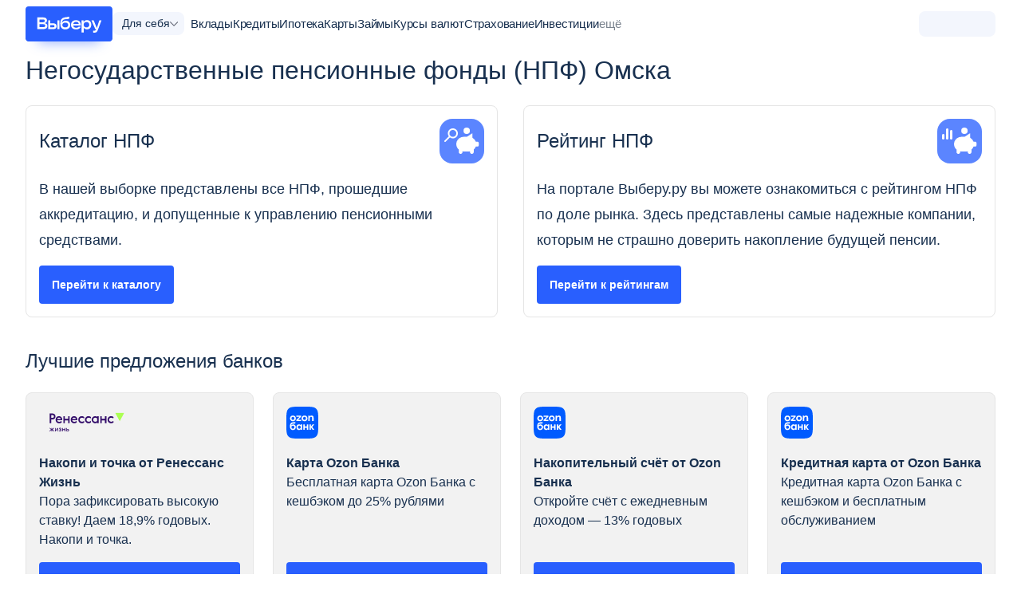

--- FILE ---
content_type: text/html; charset=utf-8
request_url: https://omsk.vbr.ru/npf/
body_size: 44719
content:
<!DOCTYPE html><html lang="ru-RU" class="" prefix='og: http://ogp.me/ns# fb: http://ogp.me/ns/fb# article: http://ogp.me/ns/article#'><head><title>Негосударственные пенсионные фонды Омска — перевести накопительную и страховую пенсию в самый лучший НПФ 2025 – 2026 года</title><meta name="Keywords" content=""><meta name="Description" content="Самый надежный и выгодный НПФ Омска в 2025 – 2026 году: выберите лучший негосударственный пенсионный фонд в Омске для страховой и накопительной пенсии. Сравните предложения крупнейших и надежных НПФ. На сайте Выберу.ру представлены предложения более 35 НПФ с максимальными ставками."><meta name="viewport" content="width=device-width, initial-scale=1.0"><meta name="format-detection" content="telephone=no"><link rel="canonical" href="https://omsk.vbr.ru/npf/"><link rel="icon" href="https://cdn.viberu.ru/favicon.ico" type="image/x-icon"><link rel="apple-touch-icon-precomposed" href="https://cdn.viberu.ru/apple-touch-icon.png"><link rel="apple-touch-icon" sizes="60x60" href="https://cdn.viberu.ru/apple-touch-icon-60x60.png"><link rel="apple-touch-icon" sizes="76x76" href="https://cdn.viberu.ru/apple-touch-icon-76x76.png"><link rel="apple-touch-icon" sizes="120x120" href="https://cdn.viberu.ru/apple-touch-icon-120x120.png"><link rel="apple-touch-icon" sizes="152x152" href="https://cdn.viberu.ru/apple-touch-icon-152x152.png"><link rel="apple-touch-icon" sizes="180x180" href="https://cdn.viberu.ru/apple-touch-icon-180x180.png"><link rel="icon" type="image/png" href="https://cdn.viberu.ru/android-chrome-192x192.png" sizes="192x192"><link rel="icon" type="image/png" href="https://cdn.viberu.ru/favicon-96x96.png" sizes="96x96"><link rel="icon" type="image/png" href="https://cdn.viberu.ru/favicon-32x32.png" sizes="32x32"><link rel="icon" type="image/png" href="https://cdn.viberu.ru/favicon-16x16.png" sizes="16x16"><link rel="preconnect" href="https://cdn.viberu.ru/"><link rel="preconnect" href="https://mc.yandex.ru/"><script type="application/ld+json">{"@context":"https://schema.org","@type":"BreadcrumbList","itemListElement":[[{"type":"ListItem","position":1,"name":"Выберу","item":"https://omsk.vbr.ru/"},{"type":"ListItem","position":2,"name":"💰 НПФ Омска","item":"https://omsk.vbr.ru/npf/"}]]}</script><style rel="stylesheet">.footer-bottom{display:contents}.footer-content{display:contents}.footer-application-apps{display:flex;gap:16px;justify-content:center;order:2}.footer-application-apps .app-appstore,.footer-application-apps .app-google,.footer-application-apps .app-rustore{fill:#7a838e;height:32px;max-width:26vw;width:96px}.m-top-small{margin-top:16px}.tracking-pixel{height:0!important;position:absolute;visibility:hidden;width:0!important}.table-common th{border-bottom:1px solid #e5e5e5}.breadcrumb{display:none}.title-link{display:contents}.title-link-more:not(.mobile-simple) svg{display:none}@media screen and (max-width:767px){.container.-mobile-col1{--cols:1}h1{font-size:24px}.text-m-16{font-size:16px;line-height:24px}.text-m-21{font-size:21px;line-height:24px}.mobile-hide{display:none!important}.mobile-w100pr{width:100%}}.catalog-list-item-main{display:contents}.catalog-list-search-alph-wrapper{display:none}:root{--global-color-main:#295ffe;--global-color-main2:#334bd4;--global-color-accent:#30a436;--global-color-accent2:#70cf45;--global-color-bg:#5b85ff;--global-border-radius-s:4px;--global-border-radius:8px}html{text-size-adjust:none;touch-action:manipulation}body{background:#fff;display:flex;flex-direction:column;margin:0;min-height:100vh;overflow-x:hidden;padding:0}*{box-sizing:border-box;outline:0}img{border:0;max-width:100%}h1,h2{font-weight:400;margin:0 0 24px;padding:0}a{color:inherit;text-decoration:none}a:not([class]){color:#295ffe}ul{list-style:none;margin:0 0 24px;padding:0}ul:last-child{margin-bottom:0}li{margin:0;padding:0}:after,:before{border-radius:0;box-sizing:border-box}.b-center{margin:0 auto;max-width:calc(var(--wrapper-width,1216px) + 32px);padding:0 16px;width:100%}.b-center-main{overflow:revert}.b-center-main,.header+.b-center{background-color:#fff;flex-grow:2;padding-bottom:28px;position:relative}.container{--gap:32px;--cols:1;display:flex;flex-wrap:wrap;margin:0 calc(var(--gap)/2*-1) calc(var(--row-gap,var(--gap))*-1);width:calc(100% + var(--gap))}.container-item{margin:0 calc(var(--gap)/2) calc(var(--row-gap,var(--gap)));width:calc(100%/var(--cols) - var(--gap))}.container.-col2{--cols:2}.container.-col3{--cols:3}.section{--pading:16px;padding-bottom:var(--pading);padding-top:var(--pading)}.section-offset-bottom{padding-top:0}html{font-size:16px}body{color:#18304f;font-family:-apple-system,BlinkMacSystemFont,Segoe UI,Roboto,Ubuntu,Cantarell,Helvetica Neue,sans-serif;line-height:1.2}h1,h2{line-height:1.25;word-break:break-word}h1{font-size:32px}h2{font-size:24px}b{font-weight:600}.text-14-24{font-size:14px;line-height:24px}.text-18-32{font-size:18px;line-height:32px}.text-21{font-size:21px;line-height:24px}.text-24{font-size:24px;line-height:28px}.btn{--line-height:18px;--font-size:14px;--height:48px;--p-block:calc(var(--height)/2 - var(--line-height)/2);--p-inline:calc(var(--height)/3);background:var(--btn-color,var(--global-color-main));border:0;border-radius:var(--btn-radius,var(--global-border-radius-s));color:var(--btn-text-color,#fff);display:inline-block;font-size:var(--font-size);font-weight:var(--font-weight,600);line-height:var(--line-height);margin:0;min-height:var(--height);min-width:var(--height);outline:0;padding:var(--p-block) var(--p-inline);text-align:center}.ico-btn-new{align-items:center;background:var(--bg,#70cf45);border-radius:10.5px;color:#fff;display:inline-flex;font-size:14px;font-style:normal;line-height:16px;padding:2px 8px}.tag{--font-size:16px;--line-height:16px;--height:32px;align-items:center;background:var(--tag-bg,#5b85ff);border:var(--tag-border-width,0) solid var(--tag-border-color);border-radius:8px;color:var(--tag-color,#fff);display:inline-flex;fill:currentColor;font-size:var(--font-size);gap:6px;line-height:var(--line-height);max-width:100%;min-height:var(--height);padding:var(--p-block,0) var(--p-inline,calc(var(--height)/2.4));white-space:nowrap}.tag.active{background:var(--tag-bg-active,var(--tag-bg-hover,#295ffe))!important;border-color:var(--tag-b-color-active,var(--tag-b-color-hover,var(--tag-border-color)))!important;color:var(--tag-color-active,var(--tag-color-hover,#fff))!important;fill:var(--tag-fill-active,var(--tag-fill-hover,currentColor))!important}.tag-white-main{--tag-bg:#f3f6fd;--tag-color:#295ffe;--tag-bg-hover:#d9e1fa;--tag-color-hover:#295ffe;--tag-bg-active:#5b85ff;--tag-color-active:#fff;--tag-border-color:#5b85ff}.tag-block-main{display:flex;gap:8px;margin-inline:-16px;overflow:auto;padding-inline:16px}.header{--padding-h:16px;font-size:16px;line-height:1.5}.header-main{align-items:center;background:#fff;display:flex;gap:16px}.header-main-wrapper{background:#fff;display:flex;flex-direction:column;height:100%;padding:8px var(--padding-h) 16px;position:relative}.header-logo{align-self:center;display:inline-flex;font-size:0;position:relative;z-index:2}.header-logo svg{display:block;height:auto;position:relative;width:min(100px,54.5vw - 100px)}.header-side{background:#f3f6fd;border-radius:8px;display:inline-flex;position:relative;z-index:100}.header-side{align-items:center;margin-left:auto}.header-location{display:none}.header-location-link{align-items:center;display:flex;gap:4px}.header-location-mobile{position:relative}.header-burger-btn{align-items:center;background:#295ffe;border-radius:8px;display:flex;flex-shrink:0;height:32px;position:relative;width:32px}.header-burger-btn span{background-color:#fff;display:block;height:2px;left:6px;position:absolute;right:6px}.header-burger-btn span:after,.header-burger-btn span:before{background-color:#fff;content:"";display:block;height:2px;left:0;position:absolute;right:0}.header-burger-btn span:after{top:5px}.header-burger-btn span:before{top:-5px}.header-mobile-tile{background:#f3f4f8;display:flex;flex-direction:column;gap:12px;padding:12px var(--padding-h) 8px}.header-mobile-tile .header-search{border:0;border-radius:0}.header-search{border:1px solid #e5e5e5;border-radius:4px;position:relative}.header-search-btn{border:0;display:block;height:26px;margin-top:-13px;outline:0;position:absolute;right:10px;text-indent:-999px;top:50%;width:26px}.header-search-input{background-color:#fff;border:1px solid transparent;border-radius:8px;font-family:inherit;font-size:1em;height:48px;min-height:0;outline:0;padding:0 35px 0 16px;text-overflow:ellipsis;width:100%}.header-location svg,.header-search-ico svg{display:block;fill:#7a838e;height:32px;padding:4px;width:32px}.header-search-ico svg.ico-close{display:none;padding:10px}.header-menu{display:block;flex-basis:0;flex-grow:1;overflow:auto}.header-menu-tabs-drop{display:flex;margin-bottom:8px;padding:0 var(--padding-h)}.header-menu-tabs-drop .header-menu-tabs{background:#f3f6fd;border-radius:8px;color:#7a838e;display:flex;margin:0;padding:4px;width:100%}.header-menu-tabs-drop .header-menu-tabs-selected{display:none}.header-menu-tabs-drop .header-menu-tabs li{align-items:center;border-radius:5px;display:flex;flex:1 1 0;font-size:clamp(13px,3.3vw,14px);height:32px;justify-content:center;line-height:1;text-align:center}.header-menu-tabs-drop .header-menu-tabs li>a{align-items:inherit;color:inherit;display:inherit;flex:1 1 auto;justify-content:inherit}.header-menu-tabs-drop .header-menu-tabs li.active{background-color:#fff;color:#3f5067}.header-menu-body{--menu-body-top:56px;background:#fff;bottom:0;display:none;flex-direction:column;flex-grow:1;position:fixed;right:0;top:var(--menu-body-top);width:100%;z-index:99}.header-menu-wrapper{display:flex;flex-direction:column}.header-menu-wrapper>[data-header-check-content]:not(.active){display:none}.header-menu-list{display:none;height:100%;list-style:none;margin:0;padding-left:0;position:relative}.header-menu-list.active{display:block}.header-menu-list>li{color:#18304f;font-size:18px;width:100%}.header-menu-list-title{align-items:center;display:inline-flex;padding:12px var(--padding-h);position:relative;width:100%}.header-menu-list-link{flex-grow:1;letter-spacing:-.2px}.header-menu-list .ico-btn-new{margin-left:4px}.header-menu-drop{display:inline-flex;fill:#295ffe;flex-shrink:0;height:9px;margin-left:auto;transform:rotate(-90deg);width:9px}.header-submenu{border-radius:4px;display:none;font-size:16px;list-style:none;margin:16px var(--padding-h);padding-left:0;z-index:1}.header-submenu-part{display:flex;flex-direction:column;gap:16px;list-style:none;margin:24px 0 0;padding-left:0}.header-submenu-part:first-child{margin-top:0}.header-submenu-part:first-child .header-submenu-caption:first-child{border-top:0;padding-top:0}.header-submenu-part.-submenu-main{order:-2}.header-submenu li>*{display:block}.header-submenu-item{font-size:1.125em}.header-submenu-item:not(:last-child){padding-bottom:6px}.header-submenu-item.-icon{color:#295ffe}.header-submenu-item.-icon>*{display:flex;gap:8px}.header-submenu-item.-icon svg{fill:currentColor;flex-shrink:0;height:20px;position:relative;top:3px;width:20px}.header-submenu a{color:inherit}.header-submenu-caption{border-top:1px solid #e5e5e5;color:#3f5067;font-size:.875em;padding-bottom:2px;padding-top:4px}.header-submenu-subitem{color:#7a838e;font-size:16px}.header-submenu-show.mobile-opened .header-menu-list-title{display:none}.header-submenu-show.mobile-opened .header-submenu{display:block}.header-tag{background:#f3f6fd;border-radius:8px;font-size:.875em;line-height:1.2;padding:4px 8px}.header-tag-wrapper{display:flex;flex-wrap:wrap;gap:8px}.header-country-drop{display:flex}.header-menu-location{--gap:16px;background-color:#fff;display:none;flex-direction:column;gap:var(--gap);height:100%;left:0;margin:0 auto;max-width:calc(1216px + var(--padding-h)*2);overflow:auto;padding:16px;position:fixed;right:0;top:0;z-index:1009}.header-auth-container{align-items:center;display:inline-flex;height:28px;justify-content:center;margin:2px 4px;min-width:24px}.header-banner-app{background-clip:content-box,border-box;background-image:linear-gradient(263.31deg,#fff -3.89%,#eeeaff),linear-gradient(263.31deg,#fff -3.89%,#9375ff 25.6%,#354ecc);background-origin:border-box;border:2px solid transparent;border-radius:8px;display:block;margin:var(--padding-h) var(--padding-h) calc(var(--padding-h)*2)}.header-banner-app-body{align-items:center;display:flex;gap:10px;padding:8px 12px}.header-banner-app-text{font-size:14px;line-height:20px}.header-banner-app-btn{align-items:center;background:linear-gradient(90deg,#5d5fe2,#9375ff);border-radius:4px;display:flex;flex-shrink:0;gap:4px;padding:4px 8px}.header-banner-app-btn svg{fill:#fff;height:24px;padding:2px;width:24px}.header-banner-app-btn .btn-ico-arrow{padding:5px;transform:rotate(90deg)}.arrow-rollup{align-items:center;background:rgba(0,0,0,.4);border-radius:50%;bottom:17px;display:none;height:45px;justify-content:center;margin-right:0;overflow:hidden;position:fixed;right:16px;text-indent:-9999px;width:45px;z-index:99}.arrow-rollup svg{fill:#fff;height:16px;transform:rotate(-90deg);width:16px}input{color:#18304f;font-family:inherit}.field-input{--border-width:1px;--line-height:20px;--font-size:18px;--height:48px;background-color:#fff;border:var(--border-width) solid #d9e1fa;border-radius:4px;font-size:var(--font-size);height:var(--height);line-height:var(--line-height);padding:calc(var(--height)/ 2 - var(--line-height)/ 2 - var(--border-width)*2/2) calc(var(--height)/3.5);width:100%}.hidden{display:none}.d-flex{display:flex}.align-items-center{align-items:center}.justify-space-between{justify-content:space-between}.blue-link{color:#295ffe!important}.flex-grow{flex-grow:1!important}.m-bottom-small{margin-bottom:16px}.m-bottom-0{margin-bottom:0!important}.hidden-label{float:left;font-size:0!important;height:0!important;line-height:0!important}.tracking-pixel,img[src*="https://ad.adriver"]{height:0!important;position:absolute;visibility:hidden;width:0!important}.content-wrapper{max-height:0;opacity:0;overflow:hidden}.content-wrapper.active{max-height:none;opacity:1}.table-common{border-collapse:collapse;width:100%}.table-common td,.table-common th{border-bottom:1px solid #e5e5e5}.table-common th{color:#7a838e;font-size:13px;font-weight:400;line-height:13px;padding:0 12px 12px 0;text-align:left}.table-common th:last-child{padding-right:0}.table-common td{font-size:14px;padding:16px 16px 16px 0}.table-common td:last-child{padding-right:0}.table-common.inherit-color-links a{color:inherit}.best-offers{display:flex;overflow:auto;overflow:hidden}.best-offers-logo{height:40px;line-height:40px;margin-bottom:20px;max-width:calc(100% - var(--hint-size) - 6px)}.best-offers-logo img{max-height:100%;max-width:100%;object-fit:contain;object-position:left;vertical-align:middle}.best-offers-slide{flex:0 0 auto}.best-offers-slide:not(.tns-item){padding:0;width:100%}.best-offers-item{--hint-size:clamp(100px,10vw,133px);background:#f2f2f2;border:1px solid #e5e5e5;border-radius:8px;display:flex;flex-direction:column;height:100%;padding:16px;position:relative;width:100%}.best-offers-info{flex-grow:1;overflow:hidden}.best-offers-title{font-weight:600;margin-bottom:0}.best-offers-text,.best-offers-title{color:#18304f;font-size:16px;line-height:24px}.best-offers-text{flex-grow:2;min-height:50px}.best-offers-btn{display:flex;margin-top:16px}.best-offers-btn>*{flex-grow:1}.best-offers .ignore-speach,.best-offers-btn .btn{width:100%}.best-offers .tgb-composite-banner{display:flex;width:100%}.adriver_wrapper_sponsor{contain:layout;overflow:hidden;position:relative}.pager-item{align-items:center;display:flex;justify-content:center}.pager-item{--item-size:min(40px,11vw);color:#3f5067;flex-shrink:0;height:var(--item-size);width:var(--item-size)}.pager-item.hidden{display:none}.pager-item-prev{font-size:0;line-height:0}.pager-item-prev{margin-right:-8px}.content-announce{--show-comments-color:#636775;--show-comments-icon-fill:currentColor;--show-comments-icon-fill-hover:currentColor;position:relative}.content-announce,.content-announce-body{display:flex!important;flex-flow:column;gap:var(--card-gap,8px)}.content-announce-img{aspect-ratio:16/9;border-radius:var(--img-radius,var(--global-border-radius));overflow:hidden;position:relative;width:100%}.content-announce-img img{display:block;height:100%;object-fit:cover;transform:var(--img-transform,none);width:100%;will-change:transform}.content-announce-scroll{display:flex;flex-wrap:nowrap;margin-inline:calc(var(--scroll-offset,16px)*-1);overflow-x:auto;padding-inline:var(--scroll-offset,16px);width:auto}.content-announce-scroll .content-announce{flex:none;max-width:var(--item-maw,min(285px,86%))}.content-announce-scroll .content-announce:first-child{margin-left:var(--scroll-offset,0)}.content-announce-scroll .content-announce:last-child{margin-right:var(--scroll-offset,0)}.card{background-color:#fff;border:1px solid #e5e5e5;border-radius:var(--global-border-radius);display:flex;flex-direction:column;height:100%;padding:16px}.card a:not(.card-overlay-link){position:relative;z-index:3}.banner-app-mobile{background-clip:content-box,border-box;background-image:linear-gradient(263.31deg,#fff -3.89%,#d0ddff),linear-gradient(263.31deg,#fff -3.89%,#9375ff 25.6%,#354ecc);background-origin:border-box;border:3px solid transparent;border-radius:16px;width:100%}.banner-app-mobile-apps{display:flex;gap:12px}.banner-app-mobile-apps svg{aspect-ratio:3/1;background:#fff;border-radius:3px;display:flex;height:auto;max-width:26vw;width:96px}.banner-app-mobile-body{align-items:center;display:flex;flex-direction:column;gap:16px;letter-spacing:-.3px;padding:13px;text-align:center}.hub-menu{--gap:1px;display:flex;flex:0 0 auto;flex-direction:column;gap:var(--gap)}.hub-menu-wrapper.-sticky{margin:-16px 0;mask:linear-gradient(0deg,transparent 0,#000 16px,#000 calc(100% - 16px),transparent);max-height:min(100dvh,100vh);overflow:auto;padding:16px 0;position:sticky;top:0}.hub-menu-group,.hub-menu-wrapper{display:flex;flex-direction:column;gap:16px}.hub-menu-item{--link-color:#3f5067;--link-color-hover:var(--item-theme,#295ffe)}.hub-menu-item.-green{--item-theme:#30a436}.hub-menu-link{align-items:center;background:var(--link-bg,none);border-radius:8px;color:var(--link-color);display:flex;gap:10px;line-height:1;padding:6px 16px}.hub-menu-icon{align-items:center;display:flex;flex:0 0 auto;height:24px;justify-content:center;width:24px}.hub-menu-icon svg{display:block;fill:var(--item-theme,#5b85ff);height:100%;max-height:var(--ico-size);max-width:var(--ico-size);width:100%}.hub-menu-view-all{display:block;min-height:20px}.header-menu-wrapper .hub-menu{border-radius:12px;overflow:hidden}.header-menu-wrapper .hub-menu-wrapper{background:#f3f4f8;margin:0;mask:unset;max-height:none;padding:8px 16px 16px;position:static}.header-menu-wrapper .hub-menu-item{background:#fff}.header-menu-wrapper .hub-menu-link{border-radius:0}@media screen and (min-width:460px){.pager-item{display:flex}}@media screen and (min-width:577px){.header-menu-body{width:calc(375px - var(--padding-h)*2)}.s-mobile-show{display:none!important}.pager-item{margin-left:0;margin-right:0}.pager-item-prev{width:auto}.content-announce{--card-gap:16px}}@media screen and (min-width:768px){.section{--pading:20px}.tag-block-main{flex-wrap:wrap;margin-inline:0;overflow:visible;padding-inline:0}.header-menu-location{align-items:center;flex-flow:row wrap;height:auto;overflow:hidden;padding:20px 32px 52px;position:absolute}.mobile-show{display:none!important}.table-common td{font-size:18px}.best-offers-slide:not(.tns-item){padding-right:24px;width:calc(50% + 12px)}.content-announce-scroll{--scroll-offset:calc(var(--gap,0)/2);--item-maw:none;flex-wrap:wrap;padding:0}.banner-app-mobile-body{padding:21px}.banner-app-mobile:not(.-desktop-show){display:none}}@media screen and (min-width:1001px){.header-burger-btn,.header-location-mobile{display:none}.header-main{display:contents}.header-main-wrapper{align-items:center;flex-direction:row;gap:8px;margin:0 auto;max-width:calc(1216px + var(--padding-h)*2)}.header-search-input{height:40px}.header-menu{flex-basis:auto;flex-grow:0;overflow:hidden;padding-left:8px;width:auto}.header-menu-body{align-items:center;background:0 0;display:flex;flex-direction:row;gap:8px;position:static;z-index:unset}.header-menu-list{gap:6px;position:static}.header-menu-list>li{font-size:min(13px,1.18vw)}.header-menu-list-title{padding:0;white-space:nowrap}.header-menu-list-title.-more{color:#7a838e}.header-menu-list.active{display:flex}.header-menu-drop{display:none}.header-menu-tabs-drop{display:inline-block;margin-bottom:0;padding:0;position:relative;width:auto}.header-menu-tabs-drop .header-menu-tabs{background:#fff;color:inherit;display:none;flex-direction:column;left:-16px;padding:0;position:absolute;top:36px;width:170px;z-index:9999}.header-menu-tabs-drop .header-menu-tabs-selected{align-items:center;background:#f3f6fd;border-radius:8px;display:inline-flex;font-size:14px;gap:8px;padding:4px 12px;white-space:nowrap}.header-menu-tabs-drop .header-menu-tabs-selected svg{fill:#636775;height:6px;margin-right:-5px;width:11px}.header-menu-tabs-drop .header-menu-tabs>li{font-size:16px;height:auto;justify-content:flex-start;padding:12px}.header-menu-tabs-drop .header-menu-tabs>li.active{background:#f3f6fd;color:#295ffe}.header-menu-tabs-drop .header-menu-tabs>li>a{margin:-12px;padding:inherit}.header-submenu{background-color:#fff;border-radius:4px;display:grid!important;font-size:14px;gap:0 clamp(16px,2.3vw,32px);grid-template-columns:1fr 1fr 1fr minmax(0,max-content);grid-template-rows:minmax(0,116px) 1fr;left:var(--padding-h);margin:0;opacity:0;padding:24px 32px;position:absolute;right:var(--padding-h);top:60px;transform:translate(-9999px);z-index:99990}.header-submenu:before{content:"";height:24px;left:0;position:absolute;right:0;top:-24px}.header-submenu-show.mobile-opened .header-menu-list-title{display:inline-flex}.header-submenu-part{grid-row:span 2;margin:0;max-width:288px}.header-submenu-part:nth-child(4){grid-row:span 1;order:9}.header-submenu-caption{border-top:0}.header-submenu-caption:not(:first-child){padding-top:16px}.header-side{order:9}.header-location{display:block;position:relative}.header-location-link span{display:none}.header-location-popup{background:#fff;border-radius:4px;min-width:230px;padding:16px;position:absolute;right:40px;top:-12px;z-index:9999}.header-location-popup:before{border:12px solid transparent;border-left-color:#fff;content:"";display:block;position:absolute;right:-24px;top:18px}.header-location-popup__text{font-size:18px;margin-bottom:17px;margin-top:3px}.header-location-popup__btn{display:flex;margin-left:-4px;margin-right:-4px}.header-location-popup__btn>*{margin-left:4px;margin-right:4px;width:50%}.header-mobile-tile{display:contents!important;padding:0}.header-mobile-tile .header-search{border:1px solid #e5e5e5;border-radius:4px;display:none;flex-grow:1;margin:-2px 24px}.header__btn{background:#295ffe;border:0;border-radius:4px;color:#fff;display:inline-block;font-size:12px;font-weight:600;line-height:14px;min-height:32px;outline:0;padding:9px 15px;text-align:center}.header__btn-white{background:0 0;color:#295ffe}.pad-show{display:none!important}.best-offers{margin-right:-24px}.best-offers-slide,.best-offers-slide:not(.tns-item){width:25%}}@media screen and (min-width:1280px){.header-logo svg{width:109px}.header-menu-list{gap:16px}.header-menu-list>li{font-size:15px}.header-submenu{font-size:16px}.header-location-popup{top:-14px}}@media screen and (max-width:1000px){.container.-pad-col2{--cols:2}}@media screen and (max-width:767px){.container.-mobile-col1{--cols:1}.container.-mobile-gap-16{--gap:16px}h1{font-size:24px}.text-m-16{font-size:16px;line-height:24px}.text-m-21{font-size:21px;line-height:24px}.mobile-hide{display:none!important}.mobile-w100pr{width:100%}}.rating-announce{align-items:flex-start;display:flex;flex-direction:column}.rating-announce .table-common{flex-grow:1}.rating-announce-flex{align-items:center;display:flex;font-size:16px;word-break:break-word}@media screen and (min-width:768px){.rating-announce{flex-direction:row;gap:32px}.rating-announce .table-common{width:50%}}</style><style rel="stylesheet">svg{height:0;width:0}.slider-range-min{display:none}.has-selected .selectr-placeholder{display:none}.selectr-selected{background:#fff;border:1px solid #d9e1fa;border-radius:4px;font-size:16px;height:48px;line-height:24px;padding:11px 44px 11px 15px;position:relative;width:100%}input[type='range']{display:none}.tns-visually-hidden{position:absolute;left:-10000em}.b-center-main{overflow:hidden}.buffer{font-family:-apple-system,BlinkMacSystemFont,"Segoe UI",Roboto,Ubuntu,Cantarell,"Helvetica Neue",sans-serif;display:inline-block;font-size:16px}.header-side-wrapper{display:flex;gap:8px;align-items:center;margin-left:auto}.header-menu-tabs-lang .header-menu-tabs{display:none}.header-menu-tabs-lang .header-menu-tabs-selected{align-items:center;background:#f3f6fd;border-radius:8px;color:#7a838e;display:inline-flex;font-size:15px;gap:4px;height:32px;padding:6px 9px;white-space:nowrap}.header-menu-tabs-lang .header-menu-tabs-selected svg{fill:currentColor;height:6px;width:11px}@media screen and (min-width:1001px){.header-side-wrapper{order:9}}</style><link href="https://cdn.viberu.ru/dist/1438.77d10cd5.css" rel="preload" as="style" onload="this.onload=null;this.rel='stylesheet'" crossorigin="anonymous"><noscript><link rel="stylesheet" href="https://cdn.viberu.ru/dist/1438.77d10cd5.css"></noscript><link href="https://cdn.viberu.ru/dist/npf.d7e82aba.css" rel="preload" as="style" onload="this.onload=null;this.rel='stylesheet'" crossorigin="anonymous"><noscript><link rel="stylesheet" href="https://cdn.viberu.ru/dist/npf.d7e82aba.css"></noscript><script>window.env={API:"/gw/",ROOT_DOMAIN:".vbr.ru",LEGACY_API:"https://www.vbr.ru/",TRACKING_ENABLED:true,IDENTITY_URL:"https://identity.vbr.ru/",TRACKING_URL:"https://tracking.vbr.ru/"}</script><meta property="og:title" content="Негосударственные пенсионные фонды Омска — перевести накопительную и страховую пенсию в самый лучший НПФ 2025 – 2026 года"><meta property="og:type" content="website"><meta property="og:url" content="https://omsk.vbr.ru/npf/"><meta property="og:image" content="https://omsk.vbr.ru/files/images/logos/logo-og-square.png"><meta property="vk:image" content="https://omsk.vbr.ru/files/images/logos/logo-og-square.png"><meta property="og:image:height" content="400"><meta property="og:image:width" content="400"><meta property="og:description" content="Самый надежный и выгодный НПФ Омска в 2025 – 2026 году: выберите лучший негосударственный пенсионный фонд в Омске для страховой и накопительной пенсии. Сравните предложения крупнейших и надежных НПФ. На сайте Выберу.ру представлены предложения более 35 НПФ с максимальными ставками."><meta property="og:site_name" content="Выберу.ру"><meta property="og:locale" content="ru_RU"><meta name="geo.placename" content="Омск, Россия"><meta name="geo.position" content="54.9893420;73.3682120"><meta name="ICBM" content="54.9893420, 73.3682120"><script>window.targeting={"siteSection":"StranicaNpf","siteRegion":"omsk","bankAlias":null,"recommendedBank":"0","sourceUrl":"https://omsk.vbr.ru/npf/","env":"Production","region":"37","organizationSectionBrandingId":"0"};</script><script>var loadSponsorshipBanner=function(id){let custom=[];custom[1]=window.targeting.siteRegion;custom[2]=window.targeting.siteSection;custom[3]=window.targeting.recommendedBank;custom[4]=window.targeting.bankAlias;custom[5]=0;custom[7]=window.targeting.env;custom[8]=window.targeting.PromoLandingAlias;custom[9]=window.targeting.PromoLandingButton;var elem=document.getElementById(id);elem.removeAttribute("data-banner-init");if(typeof adriver!=="undefined"){new adriver(id,{sid:188567,bt:52,bn:3,pz:1,custom:custom});}}</script><script type="application/ld+json">{"@context":"http://schema.org","@type":"Organization","name":"Выберу.ру","legalName":"ООО Выберу.ру","url":"https://www.vbr.ru/","logo":"https://cdn.viberu.ru/logo-og.png","image":"https://cdn.viberu.ru/logo-og.png","contactPoint":{"@type":"ContactPoint","contactType":"Customer Service","email":"support@vbr.ru"},"telephone":"+74956461438","address":{"@type":"PostalAddress","streetAddress":"Дербеневская набережная 11А, офис А414","addressLocality":"Москва","postalCode":"115114","addressCountry":"RU"},"sameAs":["https://www.facebook.com/viberu.ru","https://vk.com/viberu","https://ok.ru/vyberu","https://www.instagram.com/vbr.ru/","https://t.me/vbr_ru","https://twitter.com/ViberuNews","https://play.google.com/store/apps/details?id=ru.vbr.application","https://itunes.apple.com/ru/app/%D0%B2%D1%8B%D0%B1%D0%B5%D1%80%D1%83-%D1%80%D1%83/id1249231957?l=en&mt=8","https://zen.yandex.ru/vbr"],"aggregateRating":{"@type":"AggregateRating","bestRating":"5","ratingCount":"549","ratingValue":"4.7","worstRating":"1"}}</script><link rel="preload" href="https://cdn.viberu.ru/dist/6918.3225fe27.js" as="script"><link rel="preload" href="https://cdn.viberu.ru/dist/3362.ce92b917.js" as="script"><link rel="preload" href="https://cdn.viberu.ru/dist/8408.09cf5714.js" as="script"><link rel="preload" href="https://cdn.viberu.ru/dist/1083.39f04ca0.js" as="script"><link rel="preload" href="https://cdn.viberu.ru/dist/4631.76b3a42c.js" as="script"><link rel="preload" href="https://cdn.viberu.ru/dist/9565.8fdc23af.js" as="script"><link rel="preload" href="https://cdn.viberu.ru/dist/6321.72b3e4b4.js" as="script"><link rel="preload" href="https://cdn.viberu.ru/dist/9540.5beded6a.js" as="script"><link rel="preload" href="https://cdn.viberu.ru/dist/9476.cad4b143.js" as="script"><link rel="preload" href="https://cdn.viberu.ru/dist/6014.925e50f2.js" as="script"><link rel="preload" href="https://cdn.viberu.ru/dist/6892.c3bd265a.js" as="script"><link rel="preload" href="https://cdn.viberu.ru/dist/2741.85728b84.js" as="script"><link rel="preload" href="https://cdn.viberu.ru/dist/7689.9dfa31a6.js" as="script"><link rel="preload" href="https://cdn.viberu.ru/dist/1438.67e9bf70.js" as="script"><link rel="preload" href="https://cdn.viberu.ru/dist/3041.1ab9b981.js" as="script"><link rel="preload" href="https://cdn.viberu.ru/dist/4826.f684262f.js" as="script"><link rel="preload" href="https://cdn.viberu.ru/dist/6994.b6c3a8ed.js" as="script"><link rel="preload" href="https://cdn.viberu.ru/dist/453.50731006.js" as="script"><link rel="preload" href="https://cdn.viberu.ru/dist/3996.defb5b23.js" as="script"><link rel="preload" href="https://cdn.viberu.ru/dist/7637.dce54c3c.js" as="script"><link rel="preload" href="https://cdn.viberu.ru/dist/7246.d32c422d.js" as="script"><link rel="preload" href="https://cdn.viberu.ru/dist/3438.a3800a89.js" as="script"><link rel="preload" href="https://cdn.viberu.ru/dist/9713.d3c26658.js" as="script"><link rel="preload" href="https://cdn.viberu.ru/dist/9154.ae9a524b.js" as="script"><link rel="preload" href="https://cdn.viberu.ru/dist/5110.28e46c40.js" as="script"><link rel="preload" href="https://cdn.viberu.ru/dist/8532.9b686255.js" as="script"><link rel="preload" href="https://cdn.viberu.ru/dist/4115.7feaf66a.js" as="script"><link rel="preload" href="https://cdn.viberu.ru/dist/npf.b218fcfd.js" as="script"><link rel="preload" href="https://cdn.viberu.ru/dist/6679.969176cb.js" as="script"><link rel="preload" href="https://cdn.viberu.ru/dist/tracking.8ca49808.js" as="script"><link rel="preload" href="https://cdn.viberu.ru/dist/adv_teasers.d133e71b.js" as="script"></head><body data-route="Npf_Index" data-route-id="16219" data-regionality-mode="0" data-region-alias="omsk" data-sub-region-alias="omsk"><div itemscope itemtype="https://schema.org/WebSite" class="hidden"><link itemprop="url" content="https://omsk.vbr.ru"><form itemprop="potentialAction" itemscope itemtype="https://schema.org/SearchAction"><meta itemprop="target" content="https://omsk.vbr.ru/search/?q={search_term_string}"><input itemprop="query-input" type="text" name="search_term_string" required class="field-input"> <input type="submit"></form></div><script>(window['dataLayer']=(window['dataLayer']||[])).push({'page_type':'Npf_Index'},);</script><script>(function(m,e,t,r,i,k,a){m[i]=m[i]||function(){(m[i].a=m[i].a||[]).push(arguments)};m[i].l=1*new Date();for(var j=0;j<document.scripts.length;j++){if(document.scripts[j].src===r){return;}}
k=e.createElement(t),a=e.getElementsByTagName(t)[0],k.async=1,k.src=r,a.parentNode.insertBefore(k,a)})
(window,document,"script","https://mc.yandex.ru/metrika/tag.js","ym");ym(16166500,"init",{clickmap:true,trackLinks:true,accurateTrackBounce:true,ecommerce:"dataLayer",webvisor:false});</script><noscript><div><img src="https://mc.yandex.ru/watch/16166500" style="position:absolute;left:-9999px" alt=""></div></noscript><script>function push_event_register(){dataLayer.push({'event':'login','gaEventAction':'registration'});}
function push_event_auth(){dataLayer.push({'event':'login','gaEventAction':'auth'});}</script><input data-val="true" data-val-required="The Type field is required." id="RegionsPopup_Type" name="RegionsPopup.Type" type="hidden" value=""><div class="header" data-is-common-path="true" data-header-check-wrapper data-is-common-path="true"><div class="header-main-wrapper"><div class="header-main"><a class="header-logo" href="https://omsk.vbr.ru/"> <svg xmlns="http://www.w3.org/2000/svg" viewBox="0 0 119 48"><title>Выберу</title><path fill="#295FFE" d="M119,4v40c0,2.2-1.8,4-4,4H4c-2.2,0-4-1.8-4-4V4c0-2.2,1.8-4,4-4h111C117.2,0,119,1.8,119,4z" /><path fill="#FFFFFF" d="M37.5,23.2h-3.6v-4h-2.8v12h1.3h5.1c3.8-0.1,5-1.7,5-4C42.5,24.8,41.3,23.2,37.5,23.2z M37.3,28.7h-3.4v-3.1 h3.4c1.8,0,2.4,0.6,2.4,1.5C39.7,28,39.1,28.7,37.3,28.7z M55,19.6c-2.6,0-4.4,1.2-5.2,3.2c0.5-4.4,2.3-5,4.8-5.2 c1-0.1,1.7-0.1,2.6-0.2c1.1-0.1,2-0.3,2.6-0.6V14c-0.9,0.3-1.7,0.4-3,0.6c-1.2,0.1-2.4,0.3-3.7,0.6c-3.9,0.9-5.5,3.4-5.5,8.4 c0,5.8,2.9,7.9,6.8,7.9c4.2-0.1,6.8-2.4,6.8-6C61.2,21.9,58.7,19.6,55,19.6z M54.4,28.8c-2.5,0-4-1.3-4-3.3c0-2,1.5-3.3,4-3.3 c2.5,0,4,1.3,4,3.3C58.4,27.5,56.9,28.8,54.4,28.8z M84.2,18.8c-2.1,0-3.8,0.8-4.8,2.7v-2.4h-2.6v16.6h2.8v-6.6 c1,1.6,2.7,2.3,4.6,2.3c3.4,0,5.8-2.3,5.8-6.3C90,21.1,87.6,18.8,84.2,18.8z M83.4,28.8c-2.4,0-3.9-1.5-3.9-3.7 c0-2.2,1.5-3.7,3.9-3.7s3.8,1.5,3.9,3.7C87.3,27.3,85.8,28.8,83.4,28.8z M104,19.1h-3l-3.4,10.6l-4.3-10.6h-3.1l5.3,12h1.2l-0.2,0.5 c-0.5,1.4-1.2,1.7-2.6,1.7c-0.4,0-1,0-1.5-0.1v2.6C92.9,36,93.6,36,94,36c2.9,0,4-0.9,5.1-4L104,19.1z M25.9,22.9 c2-0.3,3.5-1.4,3.5-3.6c0-2.5-1.9-4.2-5-4.2H16v16h8.4c3.7,0,5.5-1.6,5.5-4.3C29.9,24.5,28.5,23.2,25.9,22.9z M19,17.9h5.2 c1.3,0,2.2,0.7,2.2,1.9c0,1.2-0.9,1.9-2.1,1.9H19V17.9z M24.1,28.4H19v-4h5.3c1.6,0,2.7,0.4,2.7,2C27,27.9,26,28.4,24.1,28.4z M75.7,25.8h-0.1c0-4.8-2.3-6.9-6.5-6.9c-3.9,0-6.8,2-6.8,6.3c0,4.4,2.8,6.3,7,6.3c3.3,0,5.4-1.3,6.1-3.6l-2.7-0.1  c-0.6,0.8-1.7,1.4-3.3,1.4c-2.2,0-3.7-0.9-4.1-2.9h10.4V25.8z M65.3,24.1c0.4-2.1,1.9-2.9,3.9-2.9c2.2,0,3.5,1.1,3.7,2.9H65.3z M46.5,19.1h-2.8v12h2.8V19.1z" /></svg> </a><div class="header-side"><div class="header-search-ico"><svg class="ico-search"><use xlink:href="/dist/sprite.svg?v=54#h-search"></use></svg> <svg class="ico-close"><use xlink:href="/dist/sprite.svg?v=54#h-ico-close"></use></svg></div><div class="header-location"><div class="header-location-popup hidden"><div class="header-location-popup__text">Вы в <b class="header__b" id="cookieRegion"></b><b class="header__b">?</b></div><div class="header-location-popup__btn"><span class="header__btn yes">Да</span> <span class="header__btn header__btn-white no">Нет</span></div></div><div class="header-country-drop"><a href="https://omsk.vbr.ru/regiony/" class="header-location-link"> <svg><use xlink:href="/dist/sprite.svg?v=54#h-location"></use><span class="header-location-name">Омск</span></svg> </a></div></div><div class="header-auth-container"></div></div><div class="header-burger-btn"><span></span></div></div><div class="header-menu-body"><div class="header-menu-tabs-drop"><div class="header-menu-tabs-selected"><span>Для себя</span> <svg width="11" height="6"><path d="M10.146.75a.56.56 0 0 1-.165.398l-4.5 4.5a.562.562 0 0 1-.795 0l-4.5-4.5A.562.562 0 1 1 .98.352l4.103 4.103L9.186.352a.562.562 0 0 1 .96.398z" /></svg></div><ul class="header-menu-tabs" tabindex="-1"><li data-header-check="headerMenu1" class="active"><a href="https://omsk.vbr.ru/"> Для себя </a></li><li data-header-check="headerMenu2"><a href="https://www.vbr.ru/biznes/"> Для бизнеса </a></li><li data-header-check="headerMenu3"><a href="https://www.vbr.ru/help/"> Новости и статьи </a></li></ul></div><div class="header-mobile-tile"><div class="header-location-mobile"></div><form class="header-search header-search-form" method="get" action="/search/"><input type="submit" class="header-search-btn"> <label for="ssc2" class="hidden-label">Поиск по сайту</label> <input id="ssc2" type="text" class="header-search-input" placeholder="Поиск по сайту" nocache="1" name="q" autocomplete="off"></form></div><div class="header-menu"><div class="header-menu-wrapper"><ul class="header-menu-list active" data-header-check-content id="headerMenu1"><li class="header-submenu-show"><span class="header-menu-list-title"> <a href="https://omsk.vbr.ru/banki/deposity/" id="670144c4a616ef3cf7ebc0ab" data-route-name="Deposit_Index" data-rl="2" data-regionality-mode="0" class="header-menu-list-link"> Вклады </a> <svg class="header-menu-drop"><use xlink:href="/dist/sprite.svg?v=54#drop"></use></svg> </span><div class="header-submenu" data-analytic-menu-name=""><ul class="header-submenu-part -submenu-main"><li class="header-submenu-item"><a href="https://omsk.vbr.ru/banki/deposity/" id="6701465aa616ef3cf7ebc0bc" data-route-name="Deposit_Index" data-rl="2" data-regionality-mode="0"> Все вклады </a></li><li class="header-submenu-item"><a href="https://omsk.vbr.ru/banki/deposity/top10/" id="672347da0a034f33f2b5a8f0" data-route-name="Deposit_Top10Banks" data-rl="1" data-regionality-mode="0"> ТОП 10 лучших вкладов </a></li><li class="header-submenu-item"><a href="https://omsk.vbr.ru/banki/deposity/nakopitelnye-scheta/" id="67014665a616ef3cf7ebc0bd" data-route-name="Deposit_QuickSearch" data-rl="2" data-regionality-mode="0"> Накопительные счета </a></li><li class="header-submenu-item"><a href="https://omsk.vbr.ru/banki/deposity/vigodnije/" id="68c2c8d114e3bd3ef96f971e" data-route-name="Deposit_QuickSearch" data-rl="2" data-regionality-mode="0"> Самые выгодные вклады </a></li><li class="header-submenu-item"><a href="https://omsk.vbr.ru/banki/deposity/popolnenie/" id="68c2c8d114e3bd3ef96f971f" data-route-name="Deposit_QuickSearch" data-rl="2" data-regionality-mode="0"> Вклады с пополнением </a></li><li class="header-submenu-item -icon"><div data-href="[base64]" open-in-new-page="false" id="6701466fa616ef3cf7ebc0be" data-route-name="" data-rl="0" data-regionality-mode="0"><svg><use xlink:href="/dist/sprite.svg?v=54#h-link"></use></svg> Подбор вклада онлайн</div></li><li class="header-submenu-item -icon"><a href="https://www.vbr.ru/banki/deposity/calculator/" id="67014675a616ef3cf7ebc0bf" data-route-name="Deposit_StandaloneCalculator" data-rl="1" data-regionality-mode="0"> <svg><use xlink:href="/dist/sprite.svg?v=54#h-calc"></use></svg> Калькулятор вклада </a></li></ul><ul class="header-submenu-part"><li class="header-submenu-caption">Рекомендуемые банки:</li><li class="header-submenu-subitem"><a href="https://omsk.vbr.ru/banki/sberbank-rossii/deposity/" id="670146b7a616ef3cf7ebc0c4" data-route-name="Deposit_BankDeposits" data-rl="2" data-regionality-mode="0"> Сбербанк </a></li><li class="header-submenu-subitem"><a href="https://omsk.vbr.ru/banki/gazprombank/deposity/" id="670146bea616ef3cf7ebc0c5" data-route-name="Deposit_BankDeposits" data-rl="2" data-regionality-mode="0"> Газпромбанк </a></li><li class="header-submenu-subitem"><a href="https://omsk.vbr.ru/banki/vtb/deposity/" id="670146c4a616ef3cf7ebc0c6" data-route-name="Deposit_BankDeposits" data-rl="2" data-regionality-mode="0"> ВТБ </a></li><li class="header-submenu-subitem"><a href="https://omsk.vbr.ru/banki/al_fa-bank/deposity/" id="670146cea616ef3cf7ebc0c7" data-route-name="Deposit_BankDeposits" data-rl="2" data-regionality-mode="0"> Альфа-Банк </a></li><li class="header-submenu-subitem"><a href="https://omsk.vbr.ru/banki/tin_koff-kreditnie-sistemi/deposity/" id="670146d5a616ef3cf7ebc0c8" data-route-name="Deposit_BankDeposits" data-rl="2" data-regionality-mode="0"> Т-Банк </a></li><li class="header-submenu-subitem"><a href="https://omsk.vbr.ru/banki/rossel_hozbank/deposity/" id="670146dba616ef3cf7ebc0c9" data-route-name="Deposit_BankDeposits" data-rl="2" data-regionality-mode="0"> Россельхозбанк </a></li><li class="header-submenu-caption">Аналитика:</li><li class="header-submenu-subitem"><a href="https://www.vbr.ru/banki/deposity/podbor/" id="670146eaa616ef3cf7ebc0cb" data-route-name="Deposit_Rating" data-rl="0" data-regionality-mode="0"> Рейтинг вкладов </a></li><li class="header-submenu-subitem"><a href="https://www.vbr.ru/banki/index-vkladov/" id="670146f5a616ef3cf7ebc0cc" data-route-name="BankProduct_RateIndexDefault" data-rl="0" data-regionality-mode="0"> Индекс вкладов </a></li></ul><ul class="header-submenu-part"><li class="header-submenu-caption">Может быть интересно:</li><li class="header-tag-wrapper"><a href="https://www.vbr.ru/banki/deposity/v_rubljah/" id="68c2c8d114e3bd3ef96f9720" data-route-name="Deposit_QuickSearch" data-rl="2" data-regionality-mode="0" class="header-tag"> В рублях </a> <a href="https://omsk.vbr.ru/banki/deposity/srok-3-mesyaca/" id="67014744a616ef3cf7ebc0d6" data-route-name="Deposit_QuickSearch" data-rl="2" data-regionality-mode="0" class="header-tag"> На 3 месяца </a> <a href="https://omsk.vbr.ru/banki/deposity/ezhemesyachno/" id="67014736a616ef3cf7ebc0d4" data-route-name="Deposit_QuickSearch" data-rl="2" data-regionality-mode="0" class="header-tag"> С ежемесячной выплатой процентов </a> <a href="https://www.vbr.ru/banki/deposity/chastichnoe_snjatie/" id="6701473ea616ef3cf7ebc0d5" data-route-name="Deposit_QuickSearch" data-rl="2" data-regionality-mode="0" class="header-tag"> Со снятием </a> <a href="https://omsk.vbr.ru/banki/deposity/pensionniy/" id="6701474aa616ef3cf7ebc0d7" data-route-name="Deposit_QuickSearch" data-rl="2" data-regionality-mode="0" class="header-tag"> Для пенсионеров </a> <a href="https://omsk.vbr.ru/banki/deposity/kapitalizaciya/" id="68c2c8d114e3bd3ef96f9721" data-route-name="Deposit_QuickSearch" data-rl="2" data-regionality-mode="0" class="header-tag"> С капитализацией процентов </a></li></ul></div></li><li class="header-submenu-show"><span class="header-menu-list-title"> <a href="https://omsk.vbr.ru/banki/kredity/" id="670144d9a616ef3cf7ebc0ac" data-route-name="Credit_Index" data-rl="2" data-regionality-mode="0" class="header-menu-list-link"> Кредиты </a> <svg class="header-menu-drop"><use xlink:href="/dist/sprite.svg?v=54#drop"></use></svg> </span><div class="header-submenu" data-analytic-menu-name=""><ul class="header-submenu-part -submenu-main"><li class="header-submenu-item"><a href="https://omsk.vbr.ru/banki/kredity/" id="67014770a616ef3cf7ebc0d9" data-route-name="Credit_Index" data-rl="2" data-regionality-mode="0"> Потребительские кредиты </a></li><li class="header-submenu-item"><a href="https://omsk.vbr.ru/banki/kredity/refinansirovanie/" id="67014777a616ef3cf7ebc0da" data-route-name="Credit_QuickSearch" data-rl="2" data-regionality-mode="0"> Рефинансирование кредитов </a></li><li class="header-submenu-item"><a href="https://www.vbr.ru/autokredity/omsk/" id="6701477ea616ef3cf7ebc0db" data-route-name="AutoCredit_Index_v1_Regional" data-rl="2" data-regionality-mode="2"> Автокредиты </a></li><li class="header-submenu-item"><a href="https://www.vbr.ru/autokredity/refinansirovanie-avtokredita/omsk/" id="67014784a616ef3cf7ebc0dc" data-route-name="AutoCredit_QuickSearch_v1_Regional" data-rl="2" data-regionality-mode="2"> Рефинансирование автокредита </a></li><li class="header-submenu-item"><a href="https://www.vbr.ru/bankrotstvo/omsk/" id="6701478aa616ef3cf7ebc0dd" data-route-name="Bankruptcy_RegionalIndex" data-rl="1" data-regionality-mode="2"> Банкротство </a></li><li class="header-submenu-item"><a href="https://www.vbr.ru/gde-vzyat-dengi/" id="67014793a616ef3cf7ebc0de" data-route-name="Gde_Vzyat_Dengi_Landing" data-rl="0" data-regionality-mode="0"> Где взять деньги </a></li></ul><ul class="header-submenu-part -submenu-main"><li class="header-submenu-item -icon"><a href="https://www.vbr.ru/credit-rating/" id="670147b5a616ef3cf7ebc0e0" data-route-name="CreditRating_Landing" data-rl="0" data-regionality-mode="0"> <svg><use xlink:href="/dist/sprite.svg?v=54#h-diagram"></use></svg> Кредитный рейтинг </a></li><li class="header-submenu-item -icon"><a href="/banki/kredity/request/" data-href="[base64]" open-in-new-page="false" id="670147bfa616ef3cf7ebc0e1" data-route-name="Orders_CashLoan" data-rl="1" data-regionality-mode="0"> <svg><use xlink:href="/dist/sprite.svg?v=54#h-link"></use></svg> Онлайн-заявка на кредит </a></li><li class="header-submenu-item -icon"><a href="https://omsk.vbr.ru/banki/kredity/calculator/" id="670147c4a616ef3cf7ebc0e2" data-route-name="Credit_StandaloneCalculator" data-rl="1" data-regionality-mode="0"> <svg><use xlink:href="/dist/sprite.svg?v=54#h-calc"></use></svg> Кредитный калькулятор </a></li><li class="header-submenu-item -icon"><a href="https://www.vbr.ru/banki/kredity/calculator/refinansirovanie/" id="670147c9a616ef3cf7ebc0e3" data-route-name="Credit_RefinancingCalculator" data-rl="0" data-regionality-mode="0"> <svg><use xlink:href="/dist/sprite.svg?v=54#h-calc"></use></svg> Калькулятор рефинансирования кредита </a></li><li class="header-submenu-item -icon"><a href="https://www.vbr.ru/banki/kredity/calculator/dosrochnoe-pogashenie/" id="670147cfa616ef3cf7ebc0e4" data-route-name="Credit_EarlyRepaymentCalculator" data-rl="0" data-regionality-mode="0"> <svg><use xlink:href="/dist/sprite.svg?v=54#h-calc"></use></svg> Калькулятор досрочного погашения </a></li><li class="header-submenu-item -icon"><a href="/autokredity/request/" data-href="[base64]" open-in-new-page="false" id="670147daa616ef3cf7ebc0e5" data-route-name="Autokredity_Request" data-rl="0" data-regionality-mode="0"> <svg><use xlink:href="/dist/sprite.svg?v=54#h-link"></use></svg> Онлайн-заявка на автокредит </a></li><li class="header-submenu-item -icon"><a href="https://www.vbr.ru/autokredity/calculator/omsk/" id="670147e4a616ef3cf7ebc0e6" data-route-name="AutoCredit_StandaloneCalculator_v1_Regional" data-rl="1" data-regionality-mode="2"> <svg><use xlink:href="/dist/sprite.svg?v=54#h-calc"></use></svg> Калькулятор автокредита </a></li><li class="header-submenu-item -icon"><a href="/bankrotstvo/request/" data-href="[base64]" open-in-new-page="false" id="670147f0a616ef3cf7ebc0e7" data-route-name="Orders_Bankruptcy" data-rl="1" data-regionality-mode="0"> <svg><use xlink:href="/dist/sprite.svg?v=54#h-link"></use></svg> Онлайн-заявка на банкротство </a></li></ul><ul class="header-submenu-part"><li class="header-submenu-caption">Рекомендуемые банки:</li><li class="header-submenu-subitem"><a href="https://omsk.vbr.ru/banki/sberbank-rossii/kredity/" id="67014b52a616ef3cf7ebc0ea" data-route-name="Credit_BankCredits" data-rl="2" data-regionality-mode="0"> Кредит в Сбербанке </a></li><li class="header-submenu-subitem"><a href="https://omsk.vbr.ru/banki/tin_koff-kreditnie-sistemi/kredity/" id="67014b5ca616ef3cf7ebc0eb" data-route-name="Credit_BankCredits" data-rl="2" data-regionality-mode="0"> Кредит в Т-Банке </a></li><li class="header-submenu-subitem"><a href="https://omsk.vbr.ru/banki/vtb/kredity/" id="67014b66a616ef3cf7ebc0ec" data-route-name="Credit_BankCredits" data-rl="2" data-regionality-mode="0"> Кредит в ВТБ </a></li><li class="header-submenu-subitem"><a href="https://omsk.vbr.ru/banki/gazprombank/kredity/" id="67014b6da616ef3cf7ebc0ed" data-route-name="Credit_BankCredits" data-rl="2" data-regionality-mode="0"> Кредит в Газпромбанке </a></li><li class="header-submenu-subitem"><a href="https://omsk.vbr.ru/banki/al_fa-bank/kredity/" id="67014b77a616ef3cf7ebc0ee" data-route-name="Credit_BankCredits" data-rl="2" data-regionality-mode="0"> Кредит в Альфа-банке </a></li><li class="header-submenu-subitem"><a href="https://omsk.vbr.ru/banki/sovkombank/kredity/" id="67014b7ea616ef3cf7ebc0ef" data-route-name="Credit_BankCredits" data-rl="2" data-regionality-mode="0"> Кредит в Соквомбанке </a></li><li class="header-submenu-subitem"><a href="https://www.vbr.ru/autokredity/vtb/omsk/" id="67014b84a616ef3cf7ebc0f0" data-route-name="AutoCredit_BankAutocredits_v1_Regional" data-rl="2" data-regionality-mode="2"> Автокредит в ВТБ </a></li><li class="header-submenu-subitem"><a href="https://www.vbr.ru/autokredity/sovkombank/omsk/" id="67014b8ca616ef3cf7ebc0f1" data-route-name="AutoCredit_BankAutocredits_v1_Regional" data-rl="2" data-regionality-mode="2"> Автокредит в Соквомбанке </a></li><li class="header-submenu-subitem"><a href="https://www.vbr.ru/autokredity/sberbank-rossii/omsk/" id="67014b95a616ef3cf7ebc0f2" data-route-name="AutoCredit_BankAutocredits_v1_Regional" data-rl="2" data-regionality-mode="2"> Автокредит в Сбербанке </a></li><li class="header-submenu-subitem"><a href="https://www.vbr.ru/autokredity/tin_koff-kreditnie-sistemi/omsk/" id="67014ba1a616ef3cf7ebc0f3" data-route-name="AutoCredit_BankAutocredits_v1_Regional" data-rl="2" data-regionality-mode="2"> Автокредит в Т-Банке </a></li><li class="header-submenu-subitem"><a href="https://www.vbr.ru/autokredity/al_fa-bank/omsk/" id="67014ba7a616ef3cf7ebc0f4" data-route-name="AutoCredit_BankAutocredits_v1_Regional" data-rl="2" data-regionality-mode="2"> Автокредит в Альфа-банке </a></li></ul><ul class="header-submenu-part"><li class="header-submenu-caption">Может быть интересно:</li><li class="header-tag-wrapper"><a href="https://omsk.vbr.ru/banki/kredity/bez-otkaza/" id="67014bf3a616ef3cf7ebc0f8" data-route-name="Credit_QuickSearch" data-rl="2" data-regionality-mode="0" class="header-tag"> Кредит без отказа </a> <a href="https://omsk.vbr.ru/banki/kredity/na-kartu/" id="67016820a616ef3cf7ebc0f9" data-route-name="Credit_QuickSearch" data-rl="2" data-regionality-mode="0" class="header-tag"> Кредит на карту </a> <a href="https://omsk.vbr.ru/banki/kredity/s-plohoy-kreditnoy-istoriey/" id="67016828a616ef3cf7ebc0fa" data-route-name="Credit_QuickSearch" data-rl="2" data-regionality-mode="0" class="header-tag"> Кредит с плохой кредитной историей </a> <a href="https://omsk.vbr.ru/banki/kredity/nalichnimi/" id="67016830a616ef3cf7ebc0fb" data-route-name="Credit_QuickSearch" data-rl="2" data-regionality-mode="0" class="header-tag"> Кредит наличными </a> <a href="https://www.vbr.ru/autokredity/gospodderzhgka/omsk/" id="67016836a616ef3cf7ebc0fc" data-route-name="AutoCredit_QuickSearch_v1_Regional" data-rl="2" data-regionality-mode="2" class="header-tag"> Автокредит с господдержкой </a> <a href="https://www.vbr.ru/autokredity/plohaja-istoriya/omsk/" id="6701683ea616ef3cf7ebc0fd" data-route-name="AutoCredit_QuickSearch_v1_Regional" data-rl="2" data-regionality-mode="2" class="header-tag"> Автокредит с плохой кредитной историей </a> <a href="https://www.vbr.ru/autokredity/na-kitajskij-avtomobil/" id="67016a53a616ef3cf7ebc0fe" data-route-name="AutoCredit_QuickSearch_v1" data-rl="0" data-regionality-mode="1" class="header-tag"> На китайские автомобили </a> <a href="https://www.vbr.ru/autokredity/avto_bez_pervonachalnogo_vznosa/omsk/" id="67016a5ba616ef3cf7ebc0ff" data-route-name="AutoCredit_QuickSearch_v1_Regional" data-rl="2" data-regionality-mode="2" class="header-tag"> Автокредит без первоначального взноса </a> <a href="https://www.vbr.ru/autokredity/na_poderzhannyj/omsk/" id="67016a63a616ef3cf7ebc100" data-route-name="AutoCredit_QuickSearch_v1_Regional" data-rl="2" data-regionality-mode="2" class="header-tag"> На поддержанный автомобиль </a></li></ul></div></li><li class="header-submenu-show"><span class="header-menu-list-title"> <a href="https://omsk.vbr.ru/banki/ipoteka/" id="67014510a616ef3cf7ebc0ad" data-route-name="Mortgage_Index" data-rl="2" data-regionality-mode="0" class="header-menu-list-link"> Ипотека </a> <svg class="header-menu-drop"><use xlink:href="/dist/sprite.svg?v=54#drop"></use></svg> </span><div class="header-submenu" data-analytic-menu-name=""><ul class="header-submenu-part -submenu-main"><li class="header-submenu-item"><a href="https://omsk.vbr.ru/banki/ipoteka/" id="67016a82a616ef3cf7ebc102" data-route-name="Mortgage_Index" data-rl="2" data-regionality-mode="0"> Ипотека </a></li><li class="header-submenu-item"><a href="https://omsk.vbr.ru/banki/ipoteka/refinansirovanie/" id="67016a8ca616ef3cf7ebc103" data-route-name="Mortgage_QuickSearch" data-rl="2" data-regionality-mode="0"> Рефинансирование ипотеки </a></li><li class="header-submenu-item"><a href="https://omsk.vbr.ru/realty/novostroyki/" id="67016a95a616ef3cf7ebc104" data-route-name="Realty_NewHouse" data-rl="1" data-regionality-mode="0"> Новостройки </a></li><li class="header-submenu-item"><a href="https://omsk.vbr.ru/realty/novostroyki/kvartiri/" id="686e582618aa5bdb60a8db3b" data-route-name="Realty_NewHouseFlat" data-rl="1" data-regionality-mode="0"> Квартиры </a></li><li class="header-submenu-item"><a href="https://omsk.vbr.ru/realty/zastroyshiki/" id="67016a9fa616ef3cf7ebc105" data-route-name="Realty_Developers" data-rl="1" data-regionality-mode="0"> Застройщики </a></li><li class="header-submenu-item"><a href="https://omsk.vbr.ru/strahovanie/ipotechnoe-strahovanie/" id="67016aaca616ef3cf7ebc106" data-route-name="Insurance_Mortgage" data-rl="1" data-regionality-mode="0"> Страхование ипотеки </a></li><li class="header-submenu-item -icon"><a href="/banki/ipoteka/request/" data-href="[base64]" open-in-new-page="false" id="67016ab5a616ef3cf7ebc107" data-route-name="Orders_Mortgage" data-rl="1" data-regionality-mode="0"> <svg><use xlink:href="/dist/sprite.svg?v=54#h-link"></use></svg> Онлайн-заявка </a></li><li class="header-submenu-item -icon"><a href="https://omsk.vbr.ru/banki/ipoteka/calculator/" id="67016abea616ef3cf7ebc108" data-route-name="Mortgage_StandaloneCalculator" data-rl="1" data-regionality-mode="0"> <svg><use xlink:href="/dist/sprite.svg?v=54#h-calc"></use></svg> Ипотечный калькулятор </a></li><li class="header-submenu-item -icon"><a href="https://www.vbr.ru/banki/ipoteka/calculator/dosrochnoe-pogashenie/" id="67016ad2a616ef3cf7ebc109" data-route-name="Mortgage_EarlyRepaymentCalculator" data-rl="1" data-regionality-mode="0"> <svg><use xlink:href="/dist/sprite.svg?v=54#h-calc"></use></svg> Калькулятор досрочного погашения </a></li><li class="header-submenu-item -icon"><a href="https://www.vbr.ru/banki/ipoteka/calculator/refinansirovanie/" id="67016ad9a616ef3cf7ebc10a" data-route-name="Mortgage_RefinancingCalculator" data-rl="1" data-regionality-mode="0"> <svg><use xlink:href="/dist/sprite.svg?v=54#h-calc"></use></svg> Калькулятор рефинансирования </a></li></ul><ul class="header-submenu-part"><li class="header-submenu-caption">Рекомендуемые банки:</li><li class="header-submenu-subitem"><a href="https://omsk.vbr.ru/banki/sberbank-rossii/ipoteka/" id="67016b06a616ef3cf7ebc10d" data-route-name="Mortgage_BankMortgages" data-rl="2" data-regionality-mode="0"> Сбербанк </a></li><li class="header-submenu-subitem"><a href="https://omsk.vbr.ru/banki/vtb/ipoteka/" id="67016b0ca616ef3cf7ebc10e" data-route-name="Mortgage_BankMortgages" data-rl="2" data-regionality-mode="0"> ВТБ </a></li><li class="header-submenu-subitem"><a href="https://omsk.vbr.ru/banki/rossel_hozbank/ipoteka/" id="67016b13a616ef3cf7ebc10f" data-route-name="Mortgage_BankMortgages" data-rl="2" data-regionality-mode="0"> Россельхозбанк </a></li><li class="header-submenu-subitem"><a href="https://omsk.vbr.ru/banki/sovkombank/ipoteka/" id="67016b1ba616ef3cf7ebc110" data-route-name="Mortgage_BankMortgages" data-rl="2" data-regionality-mode="0"> Совкомбанк </a></li><li class="header-submenu-subitem"><a href="https://omsk.vbr.ru/banki/gazprombank/ipoteka/" id="67016b23a616ef3cf7ebc111" data-route-name="Mortgage_BankMortgages" data-rl="2" data-regionality-mode="0"> Газпромбанк </a></li><li class="header-submenu-caption">Аналитика:</li><li class="header-submenu-subitem"><a href="https://www.vbr.ru/banki/ipoteka/podbor/" id="67016b33a616ef3cf7ebc113" data-route-name="Mortgage_Rating" data-rl="0" data-regionality-mode="0"> Рейтинги ипотеки </a></li><li class="header-submenu-subitem"><a href="https://www.vbr.ru/banki/index-ipoteki/" id="67016b3da616ef3cf7ebc114" data-route-name="BankProduct_RateIndexDefault" data-rl="0" data-regionality-mode="0"> Индекс ипотеки </a></li></ul><ul class="header-submenu-part"><li class="header-submenu-caption">Может быть интересно:</li><li class="header-tag-wrapper"><a href="https://omsk.vbr.ru/banki/ipoteka/bez_pervonachalnogo_vznosa/" id="67016b74a616ef3cf7ebc118" data-route-name="Mortgage_QuickSearch" data-rl="2" data-regionality-mode="0" class="header-tag"> Без первоначального взноса </a> <a href="https://omsk.vbr.ru/banki/ipoteka/vtorichnoe_jilie/" id="67016b7fa616ef3cf7ebc119" data-route-name="Mortgage_QuickSearch" data-rl="2" data-regionality-mode="0" class="header-tag"> На вторичное жилье </a> <a href="https://omsk.vbr.ru/banki/ipoteka/semeynaya-ipoteka/" id="67016b87a616ef3cf7ebc11a" data-route-name="Mortgage_QuickSearch" data-rl="2" data-regionality-mode="0" class="header-tag"> Семейная ипотека </a> <a href="https://omsk.vbr.ru/banki/ipoteka/it-specialist/" id="67016b8ea616ef3cf7ebc11b" data-route-name="Mortgage_QuickSearch" data-rl="2" data-regionality-mode="0" class="header-tag"> Для IT специалистов </a> <a href="https://omsk.vbr.ru/banki/ipoteka/voennaja_ipoteka/" id="67016b9aa616ef3cf7ebc11c" data-route-name="Mortgage_QuickSearch" data-rl="2" data-regionality-mode="0" class="header-tag"> Военная ипотека </a> <a href="https://omsk.vbr.ru/banki/ipoteka/stroitelstvo_chastnogo_doma/" id="67016ba2a616ef3cf7ebc11d" data-route-name="Mortgage_QuickSearch" data-rl="2" data-regionality-mode="0" class="header-tag"> На строительство </a></li></ul></div></li><li class="header-submenu-show"><span class="header-menu-list-title"> <a href="https://omsk.vbr.ru/banki/kreditnyekarty/" id="67014533a616ef3cf7ebc0ae" data-route-name="CreditCard_Index" data-rl="2" data-regionality-mode="0" class="header-menu-list-link"> Карты </a> <svg class="header-menu-drop"><use xlink:href="/dist/sprite.svg?v=54#drop"></use></svg> </span><div class="header-submenu" data-analytic-menu-name=""><ul class="header-submenu-part -submenu-main"><li class="header-submenu-item"><a href="https://omsk.vbr.ru/banki/kreditnyekarty/" id="67016c99a616ef3cf7ebc127" data-route-name="CreditCard_Index" data-rl="2" data-regionality-mode="0"> Кредитные карты </a></li><li class="header-submenu-item"><a href="https://omsk.vbr.ru/banki/debetovyekarty/" id="67016ca2a616ef3cf7ebc128" data-route-name="DebitCard_Index" data-rl="2" data-regionality-mode="0"> Дебетовые карты </a></li><li class="header-submenu-item"><a href="https://omsk.vbr.ru/banki/kartyrassrochki/" id="67016caaa616ef3cf7ebc129" data-route-name="InstallmentCard_Index" data-rl="2" data-regionality-mode="0"> Карты рассрочки </a></li></ul><ul class="header-submenu-part -submenu-main"><li class="header-submenu-item -icon"><a href="/banki/kreditnyekarty/request/" data-href="[base64]" open-in-new-page="false" id="67016cb1a616ef3cf7ebc12a" data-route-name="Orders_CreditCard" data-rl="0" data-regionality-mode="0"> <svg><use xlink:href="/dist/sprite.svg?v=54#h-link"></use></svg> Подбор кредитной карты </a></li><li class="header-submenu-item -icon"><a href="https://www.vbr.ru/banki/kreditnyekarty/calculator/" id="67016cb7a616ef3cf7ebc12b" data-route-name="CreditCard_Calculator" data-rl="0" data-regionality-mode="0"> <svg><use xlink:href="/dist/sprite.svg?v=54#h-calc"></use></svg> Калькулятор платежей по карте </a></li><li class="header-submenu-item -icon"><a href="/banki/debetovyekarty/request/" data-href="[base64]" open-in-new-page="false" id="67016cc0a616ef3cf7ebc12c" data-route-name="Orders_DebitCard" data-rl="0" data-regionality-mode="0"> <svg><use xlink:href="/dist/sprite.svg?v=54#h-link"></use></svg> Подбор дебетовой карты </a></li><li class="header-submenu-item -icon"><a href="https://www.vbr.ru/banki/debetovyekarty/calculator-cashback/" id="67016cc8a616ef3cf7ebc12d" data-route-name="CashbackCalculator_DebitCard" data-rl="0" data-regionality-mode="0"> <svg><use xlink:href="/dist/sprite.svg?v=54#h-calc"></use></svg> Калькулятор кешбэка </a></li></ul><ul class="header-submenu-part"><li class="header-submenu-caption">Лучшие предложения:</li><li class="header-tag-wrapper"><a href="https://omsk.vbr.ru/banki/kreditnyekarty/bez-otkaza/" id="67016c6fa616ef3cf7ebc126" data-route-name="CreditCard_QuickSearch" data-rl="2" data-regionality-mode="0" class="header-tag"> Кредитные карты без отказа </a> <a href="https://www.vbr.ru/banki/kreditnyekarty/top10/" id="67016c53a616ef3cf7ebc123" data-route-name="CreditCard_Top10Banks" data-rl="2" data-regionality-mode="0" class="header-tag"> Лучшие кредитные карты </a> <a href="https://omsk.vbr.ru/banki/kreditnyekarty/s-plohoj-istoriej/" id="67016c49a616ef3cf7ebc122" data-route-name="CreditCard_QuickSearch" data-rl="2" data-regionality-mode="0" class="header-tag"> Кредитные карты с плохой кредитной историей </a> <a href="https://omsk.vbr.ru/banki/kreditnyekarty/so-snyatiem-nalichnyh/" id="67016c5fa616ef3cf7ebc124" data-route-name="CreditCard_QuickSearch" data-rl="2" data-regionality-mode="0" class="header-tag"> Кредитные карты со снятием наличных </a> <a href="https://omsk.vbr.ru/banki/kreditnyekarty/bez-spravok/" id="67016c68a616ef3cf7ebc125" data-route-name="CreditCard_QuickSearch" data-rl="2" data-regionality-mode="0" class="header-tag"> Кредитные карты без справок </a> <a href="https://omsk.vbr.ru/banki/debetovyekarty/virtual/" id="67016bd4a616ef3cf7ebc11f" data-route-name="DebitCard_QuickSearch" data-rl="2" data-regionality-mode="0" class="header-tag"> Виртуальные дебетовые карты </a> <a href="https://www.vbr.ru/banki/debetovyekarty/obsl-besplatno/" id="67016bdfa616ef3cf7ebc120" data-route-name="DebitCard_QuickSearch" data-rl="0" data-regionality-mode="0" class="header-tag"> Дебетовые карты с бесплатным обслуживанием </a> <a href="https://omsk.vbr.ru/banki/debetovyekarty/cashback/" id="67016be6a616ef3cf7ebc121" data-route-name="DebitCard_QuickSearch" data-rl="2" data-regionality-mode="0" class="header-tag"> Дебетовые карты с кешбэком </a></li></ul></div></li><li class="header-submenu-show"><span class="header-menu-list-title"> <a href="https://omsk.vbr.ru/mfo/zaimy/" id="67014547a616ef3cf7ebc0af" data-route-name="MicrofinanceCredit_IndexNew" data-rl="2" data-regionality-mode="0" class="header-menu-list-link"> Займы </a> <svg class="header-menu-drop"><use xlink:href="/dist/sprite.svg?v=54#drop"></use></svg> </span><div class="header-submenu" data-analytic-menu-name=""><ul class="header-submenu-part -submenu-main"><li class="header-submenu-item"><a href="https://omsk.vbr.ru/mfo/zaimy/" id="67016d78a616ef3cf7ebc12f" data-route-name="MicrofinanceCredit_IndexNew" data-rl="2" data-regionality-mode="0"> Займы онлайн </a></li><li class="header-submenu-item"><a href="https://www.vbr.ru/mfo/zaimy/karta/" id="67016d87a616ef3cf7ebc130" data-route-name="MicrofinanceCredit_QuickSearchNew" data-rl="2" data-regionality-mode="0"> Займы на карту </a></li><li class="header-submenu-item"><a href="https://omsk.vbr.ru/mfo/zaimy/bez-otkaza-proverok/" id="67016d8fa616ef3cf7ebc131" data-route-name="MicrofinanceCredit_QuickSearchNew" data-rl="2" data-regionality-mode="0"> Займы без проверок </a></li><li class="header-submenu-item"><a href="https://www.vbr.ru/mfo/zaimy/vsem/" id="67016d95a616ef3cf7ebc132" data-route-name="MicrofinanceCredit_QuickSearchNew" data-rl="2" data-regionality-mode="0"> Займы всем </a></li><li class="header-submenu-item"><a href="https://omsk.vbr.ru/mfo/zaimy/pervyj-bez-procentov/" id="67016d9ba616ef3cf7ebc133" data-route-name="MicrofinanceCredit_QuickSearchNew" data-rl="2" data-regionality-mode="0"> Займы без процентов </a></li><li class="header-submenu-item"><a href="https://omsk.vbr.ru/mfo/zaimy/na-kartu-bez-otkaza/" id="67016da1a616ef3cf7ebc134" data-route-name="MicrofinanceCredit_QuickSearchNew" data-rl="2" data-regionality-mode="0"> Займы без отказа </a></li><li class="header-submenu-item"><a href="https://omsk.vbr.ru/mfo/zaimy/online-do-zarplaty/" id="67016da6a616ef3cf7ebc135" data-route-name="MicrofinanceCredit_QuickSearchNew" data-rl="2" data-regionality-mode="0"> Займы до зарплаты </a></li><li class="header-submenu-item"><a href="https://www.vbr.ru/mfo/zaimy/luchshie/" id="67016dc1a616ef3cf7ebc137" data-route-name="MicrofinanceCredit_QuickSearchNew" data-rl="2" data-regionality-mode="0"> Лучшие займы </a></li></ul><ul class="header-submenu-part -submenu-main"><li class="header-submenu-item"><a href="https://omsk.vbr.ru/mfo/auto/" id="694bd1e41b4a6e60175c9a62" data-route-name="AutoPledgeCredit_Index" data-rl="1" data-regionality-mode="0"> Займы под залог авто </a></li><li class="header-submenu-item"><a href="https://omsk.vbr.ru/mfo/auto/pts/" id="67016dc9a616ef3cf7ebc138" data-route-name="AutoPledgeCredit_PtsPledge" data-rl="1" data-regionality-mode="0"> Займы под залог ПТС </a></li><li class="header-submenu-item"><a href="https://omsk.vbr.ru/mfo/nedvizhimost/" id="67016dcfa616ef3cf7ebc139" data-route-name="PropertyPledge_Index" data-rl="1" data-regionality-mode="0"> Займы под недвижимость </a></li><li class="header-submenu-item"><a href="https://www.vbr.ru/autolombard/" id="676a9c69597cb5a3b97a79d1" data-route-name="Autolombard" data-rl="0" data-regionality-mode="1"> Автоломбарды </a></li><li class="header-submenu-item -icon"><a href="https://www.vbr.ru/mfo/oplata/" id="67016ddca616ef3cf7ebc13b" data-route-name="MicrofinanceOrganization_Payment" data-rl="0" data-regionality-mode="0"> <svg><use xlink:href="/dist/sprite.svg?v=54#h-pay"></use></svg> Оплата займов </a></li><li class="header-submenu-item -icon"><a href="https://www.vbr.ru/bankrotstvo/request/" id="67016de3a616ef3cf7ebc13c" data-route-name="Orders_Bankruptcy" data-rl="0" data-regionality-mode="0"> <svg><use xlink:href="/dist/sprite.svg?v=54#h-rate"></use></svg> Консультация по банкротству </a></li><li class="header-submenu-item -icon"><a href="https://www.vbr.ru/mfo/zaimy/calculator/" id="67016deda616ef3cf7ebc13d" data-route-name="MicrofinanceCredit_StandaloneCalculatorNew" data-rl="0" data-regionality-mode="0"> <svg><use xlink:href="/dist/sprite.svg?v=54#h-calc"></use></svg> Калькулятор займа </a></li></ul><ul class="header-submenu-part"><li class="header-submenu-caption">Рекомендуемые МФО:</li><li class="header-submenu-subitem"><a href="https://www.vbr.ru/mfo/moneyman/" id="67016e14a616ef3cf7ebc140" data-route-name="MicrofinanceOrganization_Organization" data-rl="1" data-regionality-mode="0"> МаниМен </a></li><li class="header-submenu-subitem"><a href="https://www.vbr.ru/mfo/zaimer/" id="67016e22a616ef3cf7ebc141" data-route-name="MicrofinanceOrganization_Organization" data-rl="1" data-regionality-mode="0"> Займер </a></li><li class="header-submenu-subitem"><a href="https://www.vbr.ru/mfo/bistrodengi/" id="67016e2ba616ef3cf7ebc142" data-route-name="MicrofinanceOrganization_Organization" data-rl="1" data-regionality-mode="0"> Быстроденьги </a></li><li class="header-submenu-caption">Аналитика:</li><li class="header-submenu-subitem"><a href="https://www.vbr.ru/mfo/rating2025/" id="67016e36a616ef3cf7ebc144" data-route-name="MicrofinanceRating_Index" data-rl="0" data-regionality-mode="0"> Рейтинг МФО 2025 </a></li><li class="header-submenu-subitem"><a href="https://www.vbr.ru/mfo/" id="67016e3ca616ef3cf7ebc145" data-route-name="MicrofinanceOrganization_Index" data-rl="0" data-regionality-mode="0"> Каталог МФО </a></li><li class="header-submenu-subitem"><a href="https://www.vbr.ru/mfo/otzivy/" id="67016e41a616ef3cf7ebc146" data-route-name="Review_List" data-rl="0" data-regionality-mode="0"> Отзывы о МФО </a></li></ul><ul class="header-submenu-part"><li class="header-submenu-caption">Может быть интересно:</li><li class="header-tag-wrapper"><a href="https://www.vbr.ru/mfo/zaimy/plohaya-kreditnaya-istoria/" id="6728c048765aea559a04ad1e" data-route-name="MicrofinanceCredit_QuickSearchNew" data-rl="2" data-regionality-mode="0" class="header-tag"> Займы с плохой КИ </a> <a href="https://www.vbr.ru/mfo/zaimy/novye/" id="6728c04e765aea559a04ad1f" data-route-name="MicrofinanceCredit_QuickSearchNew" data-rl="2" data-regionality-mode="0" class="header-tag"> Новые займы </a> <a href="https://www.vbr.ru/mfo/zaimy/bistriye/" id="6728c052765aea559a04ad20" data-route-name="MicrofinanceCredit_QuickSearchNew" data-rl="2" data-regionality-mode="0" class="header-tag"> Быстрые займы </a> <a href="https://www.vbr.ru/mfo/zaimy/kruglosutochno-bez-otkaza/" id="6728c057765aea559a04ad21" data-route-name="MicrofinanceCredit_QuickSearchNew" data-rl="2" data-regionality-mode="0" class="header-tag"> Мгновенные займы </a> <a href="https://omsk.vbr.ru/mfo/zaimy/novye-mfo/" id="6728c05b765aea559a04ad22" data-route-name="MicrofinanceCredit_QuickSearchNew" data-rl="2" data-regionality-mode="0" class="header-tag"> Малоизвестные займы </a> <a href="https://www.vbr.ru/mfo/zaimy/pod-0-procentov-na-kartu/" id="6728c05f765aea559a04ad23" data-route-name="MicrofinanceCredit_QuickSearchNew" data-rl="2" data-regionality-mode="0" class="header-tag"> Займы под 0% </a> <a href="https://omsk.vbr.ru/mfo/zaimy/s-prosrochkami/" id="6728c064765aea559a04ad24" data-route-name="MicrofinanceCredit_QuickSearchNew" data-rl="2" data-regionality-mode="0" class="header-tag"> Займы с просрочками </a></li></ul></div></li><li class="header-submenu-show"><span class="header-menu-list-title"> <a href="https://omsk.vbr.ru/banki/kurs-valut/" id="6701455ca616ef3cf7ebc0b0" data-route-name="Currency_CourseOfCurrencies" data-rl="2" data-regionality-mode="0" class="header-menu-list-link"> Курсы валют </a> <svg class="header-menu-drop"><use xlink:href="/dist/sprite.svg?v=54#drop"></use></svg> </span><div class="header-submenu" data-analytic-menu-name=""><ul class="header-submenu-part -submenu-main"><li class="header-submenu-item"><a href="https://omsk.vbr.ru/banki/kurs-valut/" id="6717770ee6280e4b3cb15f60" data-route-name="Currency_CourseOfCurrencies" data-rl="2" data-regionality-mode="0"> Курсы валют </a></li><li class="header-submenu-item"><a href="https://omsk.vbr.ru/banki/kurs-valut/prodaja-usd/" id="67177716e6280e4b3cb15f61" data-route-name="Currency_SellUsd" data-rl="2" data-regionality-mode="0"> Курс доллара </a></li><li class="header-submenu-item"><a href="https://omsk.vbr.ru/banki/kurs-valut/prodaja-eur/" id="6717771ce6280e4b3cb15f62" data-route-name="Currency_SellEur" data-rl="2" data-regionality-mode="0"> Курс евро </a></li><li class="header-submenu-item"><a href="https://omsk.vbr.ru/banki/kurs-valut/prodaja-cny/" id="67177725e6280e4b3cb15f63" data-route-name="Currency_SellCny" data-rl="2" data-regionality-mode="0"> Курс юаня </a></li><li class="header-submenu-item"><a href="https://omsk.vbr.ru/banki/kurs-valut/prodaja-gbp/" id="6717772ae6280e4b3cb15f64" data-route-name="Currency_SellGbp" data-rl="2" data-regionality-mode="0"> Курс фунта стерлингов </a></li><li class="header-submenu-item"><a href="https://omsk.vbr.ru/banki/kurs-valut/prodaja-chf/" id="67177730e6280e4b3cb15f65" data-route-name="Currency_SellChf" data-rl="2" data-regionality-mode="0"> Курс швейцарского франка </a></li></ul><ul class="header-submenu-part -submenu-main"><li class="header-submenu-item"><a href="https://www.vbr.ru/crypto/" id="6717774ae6280e4b3cb15f67" data-route-name="Currency_CryptoCurrencyCourses" data-rl="0" data-regionality-mode="0"> Курсы криптовалют </a></li><li class="header-submenu-item"><a href="https://www.vbr.ru/crypto/btc/" id="67177750e6280e4b3cb15f68" data-route-name="Currency_CryptoSpecifiedCurrencyCourse" data-rl="0" data-regionality-mode="0"> Курс Биткоин (BTC) </a></li><li class="header-submenu-item"><a href="https://www.vbr.ru/crypto/eth/" id="67177756e6280e4b3cb15f69" data-route-name="Currency_CryptoSpecifiedCurrencyCourse" data-rl="0" data-regionality-mode="0"> Курс Ethereum (ETH) </a></li><li class="header-submenu-item"><a href="https://www.vbr.ru/crypto/usdt/" id="6717775ce6280e4b3cb15f6a" data-route-name="Currency_CryptoSpecifiedCurrencyCourse" data-rl="0" data-regionality-mode="0"> Курс Tether (USDT) </a></li><li class="header-submenu-item"><a href="https://www.vbr.ru/crypto/bnb/" id="67177761e6280e4b3cb15f6b" data-route-name="Currency_CryptoSpecifiedCurrencyCourse" data-rl="0" data-regionality-mode="0"> Курс Binance Coin (BNB) </a></li><li class="header-submenu-item"><a href="https://www.vbr.ru/crypto/sol/" id="67177766e6280e4b3cb15f6c" data-route-name="Currency_CryptoSpecifiedCurrencyCourse" data-rl="0" data-regionality-mode="0"> Курс Solana (SOL) </a></li></ul><ul class="header-submenu-part -submenu-main"><li class="header-submenu-item"><a href="https://www.vbr.ru/banki/kurs-valut/cbrf/" id="6717777ae6280e4b3cb15f6e" data-route-name="Currency_CbrfCurrencyCourses" data-rl="0" data-regionality-mode="0"> Курс валют ЦБ РФ </a></li><li class="header-submenu-item"><a href="https://www.vbr.ru/banki/kurs-valut/cbrf/usd/" id="67177785e6280e4b3cb15f6f" data-route-name="Currency_CbrfSpecifiedCurrencyCourseDefaultInterval" data-rl="0" data-regionality-mode="0"> Курс доллара ЦБ РФ </a></li><li class="header-submenu-item"><a href="https://www.vbr.ru/banki/kurs-valut/cbrf/eur/" id="6717778ce6280e4b3cb15f70" data-route-name="Currency_CbrfSpecifiedCurrencyCourseDefaultInterval" data-rl="0" data-regionality-mode="0"> Курс евро ЦБ РФ </a></li><li class="header-submenu-item"><a href="https://www.vbr.ru/banki/kurs-valut/cbrf/cny/" id="67177792e6280e4b3cb15f71" data-route-name="Currency_CbrfSpecifiedCurrencyCourseDefaultInterval" data-rl="0" data-regionality-mode="0"> Курс юаня ЦБ РФ </a></li></ul><ul class="header-submenu-part -submenu-main"><li class="header-submenu-item"><a href="https://www.vbr.ru/banki/kurs-valut/converter/" id="671777a5e6280e4b3cb15f73" data-route-name="Currency_DefaultCurrencyConverter" data-rl="0" data-regionality-mode="0"> Конвертер валют </a></li><li class="header-submenu-item"><a href="https://www.vbr.ru/banki/kurs-valut/mira/" id="671777ace6280e4b3cb15f74" data-route-name="Currency_WorldCurrencyCourses" data-rl="0" data-regionality-mode="0"> Курсы мировых валют </a></li><li class="header-submenu-item"><a href="https://www.vbr.ru/banki/kurs-valut/moex/" id="671777b5e6280e4b3cb15f75" data-route-name="Currency_MoexCurrencyCourses" data-rl="0" data-regionality-mode="0"> Курсы валют MOEX </a></li></ul></div></li><li class="header-submenu-show"><span class="header-menu-list-title"> <a href="https://omsk.vbr.ru/strahovanie/" id="67014564a616ef3cf7ebc0b1" data-route-name="Insurance_Index" data-rl="1" data-regionality-mode="0" class="header-menu-list-link"> Страхование </a> <svg class="header-menu-drop"><use xlink:href="/dist/sprite.svg?v=54#drop"></use></svg> </span><div class="header-submenu" data-analytic-menu-name=""><ul class="header-submenu-part -submenu-main"><li class="header-submenu-item"><a href="https://omsk.vbr.ru/strahovanie/osago/" id="67016e63a616ef3cf7ebc148" data-route-name="Osago_Index" data-rl="1" data-regionality-mode="0"> Калькулятор ОСАГО </a></li><li class="header-submenu-item"><a href="https://omsk.vbr.ru/strahovanie/osago/sravni/" id="67016e6aa616ef3cf7ebc149" data-route-name="Osago_ParameterIndex" data-rl="1" data-regionality-mode="0"> Сравнить ОСАГО </a></li><li class="header-submenu-item -icon"><a href="https://omsk.vbr.ru/strahovanie/eosago/" id="67016e70a616ef3cf7ebc14a" data-route-name="EOsago_Index" data-rl="1" data-regionality-mode="0"> <svg><use xlink:href="/dist/sprite.svg?v=54#h-link"></use></svg> ОСАГО онлайн </a></li></ul><ul class="header-submenu-part -submenu-main"><li class="header-submenu-item"><a href="https://omsk.vbr.ru/strahovanie/kasko/" id="67016e83a616ef3cf7ebc14c" data-route-name="Kasko_Index" data-rl="1" data-regionality-mode="0"> Каско </a></li><li class="header-submenu-item"><a href="https://omsk.vbr.ru/strahovanie/ipotechnoe-strahovanie/" id="67016e8ba616ef3cf7ebc14d" data-route-name="Insurance_Mortgage" data-rl="1" data-regionality-mode="0"> Страхование ипотеки </a></li><li class="header-submenu-item"><a href="https://www.vbr.ru/strahovanie/vzr/" id="67016e90a616ef3cf7ebc14e" data-route-name="Vzr_Index" data-rl="0" data-regionality-mode="0"> Туристическая страховка </a></li><li class="header-submenu-item"><a href="https://omsk.vbr.ru/strahovanie/strahovanie-ot-neschatnyh-sluchaev/" id="67016e95a616ef3cf7ebc14f" data-route-name="Insurance_Accident" data-rl="1" data-regionality-mode="0"> От несчастных случаев </a></li><li class="header-submenu-item"><a href="https://omsk.vbr.ru/strahovanie/strahovanie-nedvizhimosti/" id="67016e99a616ef3cf7ebc150" data-route-name="Insurance_RealEstate" data-rl="1" data-regionality-mode="0"> Страхование недвижимости </a></li><li class="header-submenu-item"><a href="https://www.vbr.ru/strahovanie/nakopitelnoe-strahovanie-jizni/" id="6752fe07791fab66f9a3fe2c" data-route-name="NakopitelnoeStrahovanieZhizni" data-rl="0" data-regionality-mode="0"> Накопительное страхование жизни </a></li></ul><ul class="header-submenu-part"><li class="header-submenu-caption">Может быть интересно:</li><li class="header-tag-wrapper"><a href="https://omsk.vbr.ru/strahovanie/alfa/" id="67016ed0a616ef3cf7ebc154" data-route-name="Insurance_Insurance" data-rl="1" data-regionality-mode="0" class="header-tag"> АльфаСтрахование </a> <a href="https://omsk.vbr.ru/strahovanie/vsk/" id="67016ed8a616ef3cf7ebc155" data-route-name="Insurance_Insurance" data-rl="1" data-regionality-mode="0" class="header-tag"> ВСК </a> <a href="https://omsk.vbr.ru/strahovanie/ingosstrah/" id="67016edea616ef3cf7ebc156" data-route-name="Insurance_Insurance" data-rl="1" data-regionality-mode="0" class="header-tag"> Ингосстрах </a> <a href="https://omsk.vbr.ru/strahovanie/maks/" id="67016ee6a616ef3cf7ebc157" data-route-name="Insurance_Insurance" data-rl="1" data-regionality-mode="0" class="header-tag"> МАКС </a> <a href="https://omsk.vbr.ru/strahovanie/renessaince/" id="67016ef6a616ef3cf7ebc158" data-route-name="Insurance_Insurance" data-rl="1" data-regionality-mode="0" class="header-tag"> Ренессанс Страхование </a> <a href="https://omsk.vbr.ru/strahovanie/reso/" id="67016efca616ef3cf7ebc159" data-route-name="Insurance_Insurance" data-rl="1" data-regionality-mode="0" class="header-tag"> РЕСО </a> <a href="https://www.vbr.ru/strahovanie/rosgosstrah/" id="67016f01a616ef3cf7ebc15a" data-route-name="Insurance_Insurance" data-rl="1" data-regionality-mode="0" class="header-tag"> Росгосстрах </a> <a href="https://omsk.vbr.ru/strahovanie/sberbank-strahovanie/" id="67016f07a616ef3cf7ebc15b" data-route-name="Insurance_Insurance" data-rl="1" data-regionality-mode="0" class="header-tag"> Сбербанк Страхование </a> <a href="https://omsk.vbr.ru/strahovanie/sogaz/" id="67016f0ca616ef3cf7ebc15c" data-route-name="Insurance_Insurance" data-rl="1" data-regionality-mode="0" class="header-tag"> СОГАЗ </a> <a href="https://www.vbr.ru/strahovanie/zetta-strahovanie/" id="67016f12a616ef3cf7ebc15d" data-route-name="Insurance_Insurance" data-rl="0" data-regionality-mode="0" class="header-tag"> Зетта </a> <a href="https://omsk.vbr.ru/strahovanie/soglasie/" id="67016f16a616ef3cf7ebc15e" data-route-name="Insurance_Insurance" data-rl="1" data-regionality-mode="0" class="header-tag"> Согласие </a> <a href="https://omsk.vbr.ru/strahovanie/ugoria/" id="67016f1ca616ef3cf7ebc15f" data-route-name="Insurance_Insurance" data-rl="1" data-regionality-mode="0" class="header-tag"> Югория </a></li></ul></div></li><li class="header-submenu-show"><span class="header-menu-list-title"> <a href="https://www.vbr.ru/investicii/" id="67014579a616ef3cf7ebc0b2" data-route-name="Investments_Index" data-rl="1" data-regionality-mode="0" class="header-menu-list-link"> Инвестиции </a> <svg class="header-menu-drop"><use xlink:href="/dist/sprite.svg?v=54#drop"></use></svg> </span><div class="header-submenu" data-analytic-menu-name=""><ul class="header-submenu-part -submenu-main"><li class="header-submenu-item"><a href="https://www.vbr.ru/investicii/akcii/" id="67016f2ca616ef3cf7ebc161" data-route-name="Investments_Stocks" data-rl="0" data-regionality-mode="0"> Акции </a></li><li class="header-submenu-item"><a href="https://www.vbr.ru/investicii/obligacii/" id="67016f31a616ef3cf7ebc162" data-route-name="Investments_Obligations" data-rl="0" data-regionality-mode="0"> Облигации </a></li><li class="header-submenu-item"><a href="https://www.vbr.ru/investicii/brokery/" id="67016fcfa616ef3cf7ebc172" data-route-name="Investments_Brokers" data-rl="0" data-regionality-mode="0"> Брокеры </a></li><li class="header-submenu-item"><a href="https://www.vbr.ru/investicii/zoloto/" id="672347e90a034f33f2b5a8f2" data-route-name="Investments_Gold" data-rl="0" data-regionality-mode="1"> Золотые слитки </a></li><li class="header-submenu-item"><a href="https://www.vbr.ru/npf/programmy/" id="68590f5e623ea3cecf6f588c" data-route-name="Prog_NPF" data-rl="0" data-regionality-mode="1"> Пенсионные программы НПФ </a></li></ul><ul class="header-submenu-part -submenu-main"><li class="header-submenu-caption">Может быть интересно:</li><li class="header-tag-wrapper"><a href="https://www.vbr.ru/investicii/help/" id="68590f5e623ea3cecf6f588f" data-route-name="Help_Rubric" data-rl="0" data-regionality-mode="0" class="header-tag"> Статьи об инвестициях </a> <a href="https://www.vbr.ru/investicii/help/obligacii/" id="68590f5e623ea3cecf6f5890" data-route-name="Help_RubricWithParentRubric" data-rl="0" data-regionality-mode="0" class="header-tag"> Статьи про облигации </a> <a href="https://www.vbr.ru/investicii/help/zoloto/" id="68590f5e623ea3cecf6f5891" data-route-name="Help_RubricWithParentRubric" data-rl="0" data-regionality-mode="0" class="header-tag"> Статьи про золото </a> <a href="https://www.vbr.ru/npf/help/" id="68590f5e623ea3cecf6f5892" data-route-name="Help_Rubric" data-rl="0" data-regionality-mode="0" class="header-tag"> Статьи про НПФ </a></li></ul></div></li><li class="header-submenu-show"><span class="header-menu-list-title -more"> ещё <svg class="header-menu-drop"><use xlink:href="/dist/sprite.svg?v=54#drop"></use></svg> </span><div class="header-submenu" data-analytic-menu-name=""><ul class="header-submenu-part -submenu-main"><li class="header-submenu-caption"><a href="https://omsk.vbr.ru/banki/" id="67017084a616ef3cf7ebc18d" data-route-name="Bank_Index" data-rl="2" data-regionality-mode="0"> Про банки </a></li><li class="header-submenu-item"><a href="https://omsk.vbr.ru/banki/catalog/" id="6701708aa616ef3cf7ebc18e" data-route-name="Bank_BanksCatalog" data-rl="2" data-regionality-mode="0"> Каталог банков </a></li><li class="header-submenu-item"><a href="https://www.vbr.ru/banki/raiting/" id="6701708fa616ef3cf7ebc18f" data-route-name="Rating_FullBankRating" data-rl="2" data-regionality-mode="0"> Рейтинги банков </a></li><li class="header-submenu-item"><a href="https://omsk.vbr.ru/banki/map/" id="67017094a616ef3cf7ebc190" data-route-name="Bank_Map" data-rl="2" data-regionality-mode="0"> Отделения и банкоматы </a></li><li class="header-submenu-item"><a href="https://www.vbr.ru/banki/otzivy/" id="67017098a616ef3cf7ebc191" data-route-name="Review_List" data-rl="0" data-regionality-mode="0"> Отзывы о банках </a></li></ul><ul class="header-submenu-part -submenu-main"><li class="header-submenu-caption"><a href="https://omsk.vbr.ru/strahovanie/" id="670170afa616ef3cf7ebc193" data-route-name="Insurance_Index" data-rl="1" data-regionality-mode="0"> Про страховые </a></li><li class="header-submenu-item"><a href="https://omsk.vbr.ru/strahovanie/catalog/" id="670170b4a616ef3cf7ebc194" data-route-name="Insurance_InsurancesCatalog" data-rl="1" data-regionality-mode="0"> Каталог страховых </a></li><li class="header-submenu-item"><a href="https://www.vbr.ru/strahovanie/rating/" id="670170bba616ef3cf7ebc195" data-route-name="Rating_FullInsuranceRating" data-rl="1" data-regionality-mode="0"> Рейтинг страховых </a></li><li class="header-submenu-item"><a href="https://omsk.vbr.ru/strahovanie/auto/" id="670170c0a616ef3cf7ebc196" data-route-name="Insurance_AutoBrends" data-rl="1" data-regionality-mode="0"> Страхование автомобилей </a></li><li class="header-submenu-item"><a href="https://omsk.vbr.ru/strahovanie/map/" id="670170c3a616ef3cf7ebc197" data-route-name="Insurance_Map" data-rl="1" data-regionality-mode="0"> Офисы страховых на карте </a></li><li class="header-submenu-item"><a href="https://www.vbr.ru/strahovanie/otzivy/" id="670170c8a616ef3cf7ebc198" data-route-name="Review_List" data-rl="0" data-regionality-mode="0"> Отзывы о страховых </a></li></ul><ul class="header-submenu-part -submenu-main"><li class="header-submenu-caption">И еще</li><li class="header-submenu-item"><a href="https://omsk.vbr.ru/mfo/" id="670170e0a616ef3cf7ebc19b" data-route-name="MicrofinanceOrganization_Index" data-rl="1" data-regionality-mode="0"> Каталог МФО </a></li><li class="header-submenu-item"><a href="https://www.vbr.ru/mfo/otzivy/" id="670170e4a616ef3cf7ebc19c" data-route-name="Review_List" data-rl="0" data-regionality-mode="0"> Отзывы о МФО </a></li><li class="header-submenu-item"><a href="https://www.vbr.ru/skupka/iphone/" id="670170e9a616ef3cf7ebc19d" data-route-name="Skupka_Index" data-rl="1" data-regionality-mode="0"> Продать iPhone </a></li><li class="header-submenu-item"><a href="https://www.vbr.ru/skupka/" id="67c57a1fdd5f2fab971c7796" data-route-name="Skupka_Main_Page" data-rl="1" data-regionality-mode="0"> Продать технику </a></li><li class="header-submenu-item"><a href="https://www.vbr.ru/pokupka/iphone/" id="67c57b9ae1e31954e1c9535c" data-route-name="Pokupka_Iphone_Index" data-rl="1" data-regionality-mode="0"> Купить iPhone </a></li><li class="header-submenu-item"><a href="https://www.vbr.ru/npf/catalog/" id="672348000a034f33f2b5a8f6" data-route-name="Npf_Catalog" data-rl="0" data-regionality-mode="0"> Список НПФ </a></li><li class="header-submenu-item"><a href="https://www.vbr.ru/npf/rating/" id="670170f4a616ef3cf7ebc19f" data-route-name="Npf_Rating" data-rl="0" data-regionality-mode="0"> Рейтинг НПФ </a></li><li class="header-submenu-item"><a href="https://www.vbr.ru/bankrotstvo/omsk/" id="670170f8a616ef3cf7ebc1a0" data-route-name="Bankruptcy_RegionalIndex" data-rl="1" data-regionality-mode="2"> Оформить банкротство </a></li></ul></div></li></ul><ul class="header-menu-list" data-header-check-content id="headerMenu2"><li><a href="https://www.vbr.ru/biznes/" id="67017178a616ef3cf7ebc1b4" data-route-name="Biznes_Index" data-rl="0" data-regionality-mode="0" class="header-menu-list-title header-menu-list-link"> Лучшие предложения </a></li><li><a href="https://omsk.vbr.ru/banki/rko/" id="6701710aa616ef3cf7ebc1a3" data-route-name="CashService_Index" data-rl="1" data-regionality-mode="0" class="header-menu-list-title header-menu-list-link"> РКО </a></li><li><a href="https://omsk.vbr.ru/banki/kredity-dlya-biznesa/" id="67017127a616ef3cf7ebc1a8" data-route-name="CreditOrganization_Index" data-rl="2" data-regionality-mode="0" class="header-menu-list-title header-menu-list-link"> Кредиты для бизнеса </a></li><li class="header-submenu-show mobile-opened"><span class="header-menu-list-title"> Все продукты <svg class="header-menu-drop"><use xlink:href="/dist/sprite.svg?v=54#drop"></use></svg> </span><div class="header-submenu" data-analytic-menu-name=""><ul class="header-submenu-part -submenu-main"><li class="header-submenu-item"><a href="https://www.vbr.ru/registraciya-biznesa/" id="67017106a616ef3cf7ebc1a2" data-route-name="BusinessRegistration" data-rl="0" data-regionality-mode="1"> Регистрация бизнеса </a></li><li class="header-submenu-item"><a href="https://www.vbr.ru/ekvajring/" id="6701710fa616ef3cf7ebc1a4" data-route-name="Ekvajring" data-rl="0" data-regionality-mode="1"> Эквайринг </a></li><li class="header-submenu-item"><a href="https://www.vbr.ru/uslugi-ved/" id="67017113a616ef3cf7ebc1a5" data-route-name="Ved" data-rl="0" data-regionality-mode="1"> ВЭД </a></li><li class="header-submenu-item"><a href="https://www.vbr.ru/deposity-dlya-biznesa/" id="67017118a616ef3cf7ebc1a6" data-route-name="BusinessDeposit" data-rl="0" data-regionality-mode="1"> Депозиты для бизнеса </a></li><li class="header-submenu-item"><a href="https://www.vbr.ru/banki/biznes-karty/" id="67612b8bf25da7d4fd50fa40" data-route-name="DebitCard_BusinessCards" data-rl="1" data-regionality-mode="0"> Бизнес-карты </a></li></ul><ul class="header-submenu-part -submenu-main"><li class="header-submenu-item"><a href="https://www.vbr.ru/banki/bankovskaja-garantiya/" id="6701712ba616ef3cf7ebc1a9" data-route-name="BankGuarantees_Index" data-rl="0" data-regionality-mode="0"> Банковские гарантии </a></li><li class="header-submenu-item"><a href="https://www.vbr.ru/lizing/" id="67017130a616ef3cf7ebc1aa" data-route-name="Leasing" data-rl="0" data-regionality-mode="1"> Лизинг </a></li><li class="header-submenu-item"><a href="https://www.vbr.ru/factoring/" id="67017135a616ef3cf7ebc1ab" data-route-name="Factoring" data-rl="0" data-regionality-mode="1"> Факторинг </a></li><li class="header-submenu-item"><a href="https://www.vbr.ru/kontragent/" id="6701713aa616ef3cf7ebc1ac" data-route-name="PartnersCheck_Index" data-rl="0" data-regionality-mode="0"> Проверка контрагента<span class="ico-btn-new">New</span> </a></li><li class="header-submenu-item"><a href="https://www.vbr.ru/dostavka-dlya-biznesa/" id="672348050a034f33f2b5a8f7" data-route-name="BusinessDelivery_Index" data-rl="0" data-regionality-mode="0"> Доставка </a></li></ul><ul class="header-submenu-part -submenu-main"><li class="header-submenu-item -icon"><a href="https://www.vbr.ru/banki/rko/request/" id="67017146a616ef3cf7ebc1ae" data-route-name="Orders_CashService" data-rl="0" data-regionality-mode="0"> <svg><use xlink:href="/dist/sprite.svg?v=54#h-link"></use></svg> Онлайн-заявка на РКО </a></li><li class="header-submenu-item -icon"><a href="https://www.vbr.ru/uslugi-ved/request/" id="67017150a616ef3cf7ebc1af" data-route-name="Orders_Ved" data-rl="0" data-regionality-mode="0"> <svg><use xlink:href="/dist/sprite.svg?v=54#h-link"></use></svg> Онлайн-заявка на ВЭД </a></li><li class="header-submenu-item -icon"><a href="https://www.vbr.ru/banki/kredity-dlya-biznesa/request/" id="6701715ca616ef3cf7ebc1b0" data-route-name="Orders_CreditOrganization" data-rl="0" data-regionality-mode="0"> <svg><use xlink:href="/dist/sprite.svg?v=54#h-link"></use></svg> Онлайн-заявка на кредит для бизнеса </a></li><li class="header-submenu-item -icon"><a href="https://www.vbr.ru/lizing/request/" id="67017161a616ef3cf7ebc1b1" data-route-name="Orders_Leasing" data-rl="0" data-regionality-mode="0"> <svg><use xlink:href="/dist/sprite.svg?v=54#h-link"></use></svg> Онлайн-заявка на лизинг </a></li><li class="header-submenu-item -icon"><a href="https://www.vbr.ru/banki/bankovskaja-garantiya/request/" id="67017165a616ef3cf7ebc1b2" data-route-name="Orders_BankGuarantees" data-rl="0" data-regionality-mode="0"> <svg><use xlink:href="/dist/sprite.svg?v=54#h-link"></use></svg> Заявка на банковскую гарантию </a></li></ul><ul class="header-submenu-part -submenu-main"><li class="header-submenu-item"><a href="https://www.vbr.ru/biznes/help/" id="6701717ca616ef3cf7ebc1b5" data-route-name="Help_Rubric" data-rl="0" data-regionality-mode="0"> Статьи о бизнесе </a></li><li class="header-submenu-item"><a href="https://www.vbr.ru/banki/catalog/" id="67017181a616ef3cf7ebc1b6" data-route-name="Bank_BanksCatalog" data-rl="0" data-regionality-mode="0"> Каталог банков </a></li><li class="header-submenu-item"><a href="https://www.vbr.ru/banki/raiting/" id="67017185a616ef3cf7ebc1b7" data-route-name="Rating_FullBankRating" data-rl="0" data-regionality-mode="0"> Рейтинг банков </a></li><li class="header-submenu-item"><a href="https://www.vbr.ru/banki/otzivy/" id="67017189a616ef3cf7ebc1b8" data-route-name="Review_List" data-rl="0" data-regionality-mode="0"> Отзывы о банках </a></li></ul></div></li></ul><nav data-header-check-content id="headerMenu3" class="hub-menu-wrapper pad-show -sticky -moved"><div class="hub-menu-group mobile-opened"><span class="hub-menu-heading text-14-24">Разделы</span><ul class="hub-menu m-bottom-0"><li class="hub-menu-item -green"><a href="https://www.vbr.ru/help/" class="hub-menu-link"><div class="hub-menu-icon"><svg><use xlink:href="/dist/sprite.svg?v=54#ico-news-main"></use></svg></div><span>Главное</span> </a></li><li class="hub-menu-item -green"><a href="https://www.vbr.ru/help/novosti/" class="hub-menu-link"><div class="hub-menu-icon"><svg><use xlink:href="/dist/sprite.svg?v=54#news-main"></use></svg></div><span>Новости</span> </a></li><li class="hub-menu-item -green"><a href="https://www.vbr.ru/financial-analytics/" class="hub-menu-link"><div class="hub-menu-icon"><svg><use xlink:href="/dist/sprite.svg?v=54#ico-news-analytics"></use></svg></div><span>Аналитика</span> </a></li><li class="hub-menu-item -green"><a href="https://www.vbr.ru/otvety/" class="hub-menu-link"><div class="hub-menu-icon"><svg><use xlink:href="/dist/sprite.svg?v=54#ico-news-qa"></use></svg></div><span>Вопросы и ответы</span> </a></li><li class="hub-menu-item -green"><a href="https://www.vbr.ru/tests/" class="hub-menu-link"><div class="hub-menu-icon"><svg><use xlink:href="/dist/sprite.svg?v=54#ico-news-tests"></use></svg></div><span>Тесты и игры</span> </a></li></ul><span class="hub-menu-heading text-14-24">Рубрики</span><ul class="hub-menu m-bottom-0"><li class="hub-menu-item -green"><a href="https://www.vbr.ru/banki/help/" class="hub-menu-link"><div class="hub-menu-icon"><svg><use xlink:href="/dist/sprite.svg?v=54#ico-news-banks"></use></svg></div><span>Про банки</span> </a></li><li class="hub-menu-item -green"><a href="https://www.vbr.ru/strahovanie/help/" class="hub-menu-link"><div class="hub-menu-icon"><svg><use xlink:href="/dist/sprite.svg?v=54#ico-news-insurances"></use></svg></div><span>Про страховки</span> </a></li><li class="hub-menu-item -green"><a href="https://www.vbr.ru/mfo/help/" class="hub-menu-link"><div class="hub-menu-icon"><svg><use xlink:href="/dist/sprite.svg?v=54#ico-news-microcredits"></use></svg></div><span>Про займы</span> </a></li><li class="hub-menu-item -green"><a href="https://www.vbr.ru/sovety/help/" class="hub-menu-link"><div class="hub-menu-icon"><svg><use xlink:href="/dist/sprite.svg?v=54#ico-news-advices"></use></svg></div><span>Полезные советы</span> </a></li><li class="hub-menu-item -green"><a href="https://www.vbr.ru/biznes/help/" class="hub-menu-link"><div class="hub-menu-icon"><svg><use xlink:href="/dist/sprite.svg?v=54#ico-news-business"></use></svg></div><span>Для бизнеса</span> </a></li><li class="hub-menu-item -green"><a href="https://www.vbr.ru/investicii/help/" class="hub-menu-link"><div class="hub-menu-icon"><svg><use xlink:href="/dist/sprite.svg?v=54#ico-news-investments"></use></svg></div><span>Инвестиции</span> </a></li><li class="hub-menu-item -green"><a href="https://www.vbr.ru/na-zloby-dnya/help/" class="hub-menu-link"><div class="hub-menu-icon"><svg><use xlink:href="/dist/sprite.svg?v=54#ico-news-day-topic"></use></svg></div><span>На злобу дня</span> </a></li><li class="hub-menu-item -green"><a href="https://www.vbr.ru/dosug/help/" class="hub-menu-link"><div class="hub-menu-icon"><svg><use xlink:href="/dist/sprite.svg?v=54#ico-news-leisure"></use></svg></div><span>Досуг</span> </a></li><li class="hub-menu-item -green"><a href="https://www.vbr.ru/govoryat-obesaut/help/" class="hub-menu-link"><div class="hub-menu-icon"><svg><use xlink:href="/dist/sprite.svg?v=54#ico-news-rumors"></use></svg></div><span>Говорят, обещают</span> </a></li><li class="hub-menu-item -green"><a href="https://www.vbr.ru/npf/help/" class="hub-menu-link"><div class="hub-menu-icon"><svg><use xlink:href="/dist/sprite.svg?v=54#ico-news-npf"></use></svg></div><span>Про НПФ</span> </a></li></ul><a href="https://www.vbr.ru/help/category/" class="blue-link hub-menu-view-all">Смотреть все</a></div></nav></div><div class="header-banner-app mobile-show" data-href="[base64]" open-in-new-page="true" style="cursor:pointer"><div class="header-banner-app-body"><div class="header-banner-app-text">Все персональные предложения в мобильном приложении Выберу.ру</div><div class="header-banner-app-btn"><svg class="btn-ico-android"><use xlink:href=""></use></svg> <svg class="btn-ico-arrow"><use xlink:href="/dist/sprite.svg?v=54#h-arrow-ico"></use></svg></div></div></div></div></div></div><div class="header-menu-location"></div></div><main role="main" class="b-center b-center-main"><h1 data-terms="header">Негосударственные пенсионные фонды (НПФ) Омска</h1><div class="adriver-sponsor-offset"><div class="adriver_wrapper_sponsor" data-track='{"event":"gaTriggerEvent","gaEventCategory":"Sponsor","gaEventAction":"click","gaEventINOUT":"out","gaEventMedium":"","ProductCategory":"StranicaNpf","ProductName":"","ProductOrg":"","gaEventLabel":"","gaBlockNumber":"1","cClickSource":"SponsorBanner"}'><div id="adriver_banner_1415688621" data-banner-init="loadSponsorshipBanner" class="ext90 adriverBanner banner-placeholder" style="font-size:0;line-height:0"></div></div></div><div class="section section-offset-bottom"><div class="container -col2 -mobile-col1"><div class="container-item"><div class="card"><div class="d-flex align-items-center justify-space-between m-bottom-small"><div class="text-24 text-m-21">Каталог НПФ</div><img src="https://cdn.viberu.ru/files/images/npf/ico-card-catalog.svg" alt="" width="56" height="56"></div><div class="text-18-32 text-m-16 flex-grow m-bottom-small">В нашей выборке представлены все НПФ, прошедшие аккредитацию, и допущенные к управлению пенсионными средствами.</div><div class="card-btn"><a href="https://omsk.vbr.ru/npf/catalog/" class="btn mobile-w100pr">Перейти к каталогу</a></div></div></div><div class="container-item"><div class="card"><div class="d-flex align-items-center justify-space-between m-bottom-small"><div class="text-24 text-m-21">Рейтинг НПФ</div><img src="https://cdn.viberu.ru/files/images/npf/ico-card-rating.svg" alt="" width="56" height="56"></div><div class="text-18-32 text-m-16 flex-grow m-bottom-small">На портале Выберу.ру вы можете ознакомиться с рейтингом НПФ по&nbsp;доле рынка. Здесь представлены самые надежные компании, которым не страшно доверить накопление будущей пенсии.</div><div class="card-btn"><a href="https://omsk.vbr.ru/npf/rating/" class="btn mobile-w100pr">Перейти к рейтингам</a></div></div></div></div></div><div class="section"><h2>Лучшие предложения банков</h2><div class="best-offers-body best-offers -col4"><div class="ignore-speach"><div class="tgb-composite-banner tgb-composite-loaded -inline" data-tgb-type="HorizontalTiles" data-id="97efea4c-ed5d-426b-aa2a-982323d808c8"><div class="best-offers-slide"><div data-href="[base64]" open-in-new-page="true" class="best-offers-item" rel="nofollow" data-track='{
  "event": "gaTriggerEvent",
  "gaEventCategory": "TGB",
  "gaEventAction": "click",
  "gaEventLabel": "5471",
  "gaEventINOUT": "redirect",
  "gaEventType": "triple_block",
  "ProductCategory": "strahovanie",
  "ProductName": "none",
  "ProductOrg": "none",
  "gaClickZone": "TgbCard",
  "Index": 1,
  "ClickSource": "tgbBannerCard",
  "gaEventMedium": "free"
}'><img src="https://ad.adriver.ru/cgi-bin/rle.cgi?sid=1&amp;ad=824828&amp;bt=21&amp;pid=4656268&amp;bid=13739884&amp;bn=13739884&amp;rnd=1865150480" border="0" width="1" height="1"><div class="best-offers-logo" data-track='{"gaClickZone":"TgbLogo"}'><img src="https://cdn.viberu.ru/tgb/1ebq3jwsetz.svg" width="160" height="45" draggable="false" alt="" data-rjs data-track='{"gaClickZone":"TgbLogo"}'></div><div class="best-offers-info"><div class="best-offers-title" data-track='{"gaClickZone":"TgbTitle"}'>Накопи и точка от Ренессанс Жизнь</div><div class="best-offers-text" data-track='{"gaClickZone":"TgbText"}'>Пора зафиксировать высокую ставку! Даем 18,9% годовых. Накопи и точка.</div></div><div class="best-offers-btn" data-track='{"gaClickZone":"TgbRequestButton"}'><span class="btn" style="" data-track='{"gaClickZone":"TgbRequestButton"}'>Подробнее</span></div><input class="show_stat" type="hidden" data-bank_name="none" data-product_name="none__strahovanie__none" data-tgb_place="triple_block" data-product_id="5471" data-tgb_id="5471" data-product_category="strahovanie"><script>dataLayer.push({'event':'gaTriggerEvent','gaEventCategory':'TGB','gaEventAction':'show','gaEventLabel':'5471','gaEventINOUT':'redirect','gaEventType':'triple_block','ProductCategory':'strahovanie','ProductName':'none','ProductOrg':'none','gaClickZone':'TgbCard','Index':1,'ClickSource':'tgbBannerCard','gaEventMedium':'free'})</script></div><div class="tgb-tracking-pixel-container" data-product-id="none" data-product-alias="none" data-ads-product-id="none" data-organization-id="none" data-organization-alias="none" data-track="{
  &#34;event&#34;: &#34;gaTriggerEvent&#34;,
  &#34;gaEventCategory&#34;: &#34;TGB&#34;,
  &#34;gaEventAction&#34;: &#34;click&#34;,
  &#34;gaEventLabel&#34;: &#34;5471&#34;,
  &#34;gaEventINOUT&#34;: &#34;redirect&#34;,
  &#34;gaEventType&#34;: &#34;triple_block&#34;,
  &#34;ProductCategory&#34;: &#34;strahovanie&#34;,
  &#34;ProductName&#34;: &#34;none&#34;,
  &#34;ProductOrg&#34;: &#34;none&#34;,
  &#34;gaClickZone&#34;: &#34;TgbCard&#34;,
  &#34;Index&#34;: 1,
  &#34;ClickSource&#34;: &#34;tgbBannerCard&#34;,
  &#34;gaEventMedium&#34;: &#34;free&#34;
}" data-click-source="tgbBannerCard" data-place-alias="triple_block" data-product-category="strahovanie" data-tgb-id="5471" data-tgb-name="Накопи и точка от Ренессанс Жизнь"></div></div><div class="best-offers-slide"><div data-href="[base64]" open-in-new-page="true" class="best-offers-item" rel="nofollow" data-track='{
  "event": "gaTriggerEvent",
  "gaEventCategory": "TGB",
  "gaEventAction": "click",
  "gaEventLabel": "4044",
  "gaEventINOUT": "redirect",
  "gaEventType": "triple_block",
  "ProductCategory": "debetovyekarty",
  "ProductName": "ozon-karta",
  "ProductOrg": "ozon-bank",
  "gaClickZone": "TgbCard",
  "Index": 2,
  "ClickSource": "tgbBannerCard",
  "gaEventMedium": "free"
}'><div class="best-offers-logo" data-track='{"gaClickZone":"TgbLogo"}'><img src="https://cdn.viberu.ru/tgb/gzrmprkv1ge.svg" width="160" height="45" draggable="false" alt="" data-rjs data-track='{"gaClickZone":"TgbLogo"}'></div><div class="best-offers-info"><div class="best-offers-title" data-track='{"gaClickZone":"TgbTitle"}'>Карта Ozon Банка</div><div class="best-offers-text" data-track='{"gaClickZone":"TgbText"}'>Бесплатная карта Ozon Банка с кешбэком до 25% рублями</div></div><div class="best-offers-btn" data-track='{"gaClickZone":"TgbRequestButton"}'><span class="btn" style="" data-track='{"gaClickZone":"TgbRequestButton"}'>Подробнее</span></div><input class="show_stat" type="hidden" data-bank_name="ozon-bank" data-product_name="ozon-bank__debetovyekarty__ozon-karta" data-tgb_place="triple_block" data-product_id="4044" data-tgb_id="4044" data-product_category="debetovyekarty"><script>dataLayer.push({'event':'gaTriggerEvent','gaEventCategory':'TGB','gaEventAction':'show','gaEventLabel':'4044','gaEventINOUT':'redirect','gaEventType':'triple_block','ProductCategory':'debetovyekarty','ProductName':'ozon-karta','ProductOrg':'ozon-bank','gaClickZone':'TgbCard','Index':2,'ClickSource':'tgbBannerCard','gaEventMedium':'free'})</script></div><div class="tgb-tracking-pixel-container" data-product-id="d726e735-15d8-4b12-abab-3981ac731fbf" data-product-alias="ozon-karta" data-product-type="DebitCard" data-ads-product-id="673af806545c0951b95ec48b" data-organization-id="12f6ff63-8d70-41dd-86fb-f02655182d40" data-organization-alias="ozon-bank" data-track="{
  &#34;event&#34;: &#34;gaTriggerEvent&#34;,
  &#34;gaEventCategory&#34;: &#34;TGB&#34;,
  &#34;gaEventAction&#34;: &#34;click&#34;,
  &#34;gaEventLabel&#34;: &#34;4044&#34;,
  &#34;gaEventINOUT&#34;: &#34;redirect&#34;,
  &#34;gaEventType&#34;: &#34;triple_block&#34;,
  &#34;ProductCategory&#34;: &#34;debetovyekarty&#34;,
  &#34;ProductName&#34;: &#34;ozon-karta&#34;,
  &#34;ProductOrg&#34;: &#34;ozon-bank&#34;,
  &#34;gaClickZone&#34;: &#34;TgbCard&#34;,
  &#34;Index&#34;: 2,
  &#34;ClickSource&#34;: &#34;tgbBannerCard&#34;,
  &#34;gaEventMedium&#34;: &#34;free&#34;
}" data-click-source="tgbBannerCard" data-place-alias="triple_block" data-product-category="debetovyekarty" data-tgb-id="4044" data-tgb-name="Карта Ozon Банка"></div></div><div class="best-offers-slide"><div data-href="[base64]" open-in-new-page="true" class="best-offers-item" rel="nofollow" data-track='{
  "event": "gaTriggerEvent",
  "gaEventCategory": "TGB",
  "gaEventAction": "click",
  "gaEventLabel": "4043",
  "gaEventINOUT": "redirect",
  "gaEventType": "triple_block",
  "ProductCategory": "deposity",
  "ProductName": "nakopitelnii-scet",
  "ProductOrg": "ozon-bank",
  "gaClickZone": "TgbCard",
  "Index": 3,
  "ClickSource": "tgbBannerCard",
  "gaEventMedium": "free"
}'><div class="best-offers-logo" data-track='{"gaClickZone":"TgbLogo"}'><img src="https://cdn.viberu.ru/tgb/pxmmhaejzr0.svg" width="160" height="45" draggable="false" alt="" data-rjs data-track='{"gaClickZone":"TgbLogo"}'></div><div class="best-offers-info"><div class="best-offers-title" data-track='{"gaClickZone":"TgbTitle"}'>Накопительный счёт от Ozon Банка</div><div class="best-offers-text" data-track='{"gaClickZone":"TgbText"}'>Откройте счёт с ежедневным доходом — 13% годовых</div></div><div class="best-offers-btn" data-track='{"gaClickZone":"TgbRequestButton"}'><span class="btn" style="" data-track='{"gaClickZone":"TgbRequestButton"}'>Подробнее</span></div><input class="show_stat" type="hidden" data-bank_name="ozon-bank" data-product_name="ozon-bank__deposity__nakopitelnii-scet" data-tgb_place="triple_block" data-product_id="4043" data-tgb_id="4043" data-product_category="deposity"><script>dataLayer.push({'event':'gaTriggerEvent','gaEventCategory':'TGB','gaEventAction':'show','gaEventLabel':'4043','gaEventINOUT':'redirect','gaEventType':'triple_block','ProductCategory':'deposity','ProductName':'nakopitelnii-scet','ProductOrg':'ozon-bank','gaClickZone':'TgbCard','Index':3,'ClickSource':'tgbBannerCard','gaEventMedium':'free'})</script></div><div class="tgb-tracking-pixel-container" data-product-id="349514f6-172f-46a9-8cf0-88c8901bda89" data-product-alias="nakopitelnii-scet" data-product-type="Deposit" data-ads-product-id="673af8bd9437465bfc9e927a" data-organization-id="12f6ff63-8d70-41dd-86fb-f02655182d40" data-organization-alias="ozon-bank" data-position="1" data-track="{
  &#34;event&#34;: &#34;gaTriggerEvent&#34;,
  &#34;gaEventCategory&#34;: &#34;TGB&#34;,
  &#34;gaEventAction&#34;: &#34;click&#34;,
  &#34;gaEventLabel&#34;: &#34;4043&#34;,
  &#34;gaEventINOUT&#34;: &#34;redirect&#34;,
  &#34;gaEventType&#34;: &#34;triple_block&#34;,
  &#34;ProductCategory&#34;: &#34;deposity&#34;,
  &#34;ProductName&#34;: &#34;nakopitelnii-scet&#34;,
  &#34;ProductOrg&#34;: &#34;ozon-bank&#34;,
  &#34;gaClickZone&#34;: &#34;TgbCard&#34;,
  &#34;Index&#34;: 3,
  &#34;ClickSource&#34;: &#34;tgbBannerCard&#34;,
  &#34;gaEventMedium&#34;: &#34;free&#34;
}" data-click-source="tgbBannerCard" data-place-alias="triple_block" data-product-category="deposity" data-tgb-id="4043" data-tgb-name="Накопительный счёт от Ozon Банка"></div></div><div class="best-offers-slide"><div data-href="[base64]" open-in-new-page="true" class="best-offers-item" rel="nofollow" data-track='{
  "event": "gaTriggerEvent",
  "gaEventCategory": "TGB",
  "gaEventAction": "click",
  "gaEventLabel": "5426",
  "gaEventINOUT": "redirect",
  "gaEventType": "triple_block",
  "ProductCategory": "kreditnyekarty",
  "ProductName": "kreditnaya-karta-ozon-banka",
  "ProductOrg": "ozon-bank",
  "gaClickZone": "TgbCard",
  "Index": 4,
  "ClickSource": "tgbBannerCard",
  "gaEventMedium": "free"
}'><div class="best-offers-logo" data-track='{"gaClickZone":"TgbLogo"}'><img src="https://cdn.viberu.ru/tgb/4ikenbd5glv.svg" width="160" height="45" draggable="false" alt="" data-rjs data-track='{"gaClickZone":"TgbLogo"}'></div><div class="best-offers-info"><div class="best-offers-title" data-track='{"gaClickZone":"TgbTitle"}'>Кредитная карта от Ozon Банка</div><div class="best-offers-text" data-track='{"gaClickZone":"TgbText"}'>Кредитная карта Ozon Банка с кешбэком и бесплатным обслуживанием</div></div><div class="best-offers-btn" data-track='{"gaClickZone":"TgbRequestButton"}'><span class="btn" style="" data-track='{"gaClickZone":"TgbRequestButton"}'>Подробнее</span></div><input class="show_stat" type="hidden" data-bank_name="ozon-bank" data-product_name="ozon-bank__kreditnyekarty__kreditnaya-karta-ozon-banka" data-tgb_place="triple_block" data-product_id="5426" data-tgb_id="5426" data-product_category="kreditnyekarty"><script>dataLayer.push({'event':'gaTriggerEvent','gaEventCategory':'TGB','gaEventAction':'show','gaEventLabel':'5426','gaEventINOUT':'redirect','gaEventType':'triple_block','ProductCategory':'kreditnyekarty','ProductName':'kreditnaya-karta-ozon-banka','ProductOrg':'ozon-bank','gaClickZone':'TgbCard','Index':4,'ClickSource':'tgbBannerCard','gaEventMedium':'free'})</script></div><div class="tgb-tracking-pixel-container" data-product-id="e8389449-48e0-412c-a70b-2ddfa40bc466" data-product-alias="kreditnaya-karta-ozon-banka" data-product-type="CreditCard" data-ads-product-id="688c8d2edc36825ec956f55b" data-organization-id="12f6ff63-8d70-41dd-86fb-f02655182d40" data-organization-alias="ozon-bank" data-position="1" data-track="{
  &#34;event&#34;: &#34;gaTriggerEvent&#34;,
  &#34;gaEventCategory&#34;: &#34;TGB&#34;,
  &#34;gaEventAction&#34;: &#34;click&#34;,
  &#34;gaEventLabel&#34;: &#34;5426&#34;,
  &#34;gaEventINOUT&#34;: &#34;redirect&#34;,
  &#34;gaEventType&#34;: &#34;triple_block&#34;,
  &#34;ProductCategory&#34;: &#34;kreditnyekarty&#34;,
  &#34;ProductName&#34;: &#34;kreditnaya-karta-ozon-banka&#34;,
  &#34;ProductOrg&#34;: &#34;ozon-bank&#34;,
  &#34;gaClickZone&#34;: &#34;TgbCard&#34;,
  &#34;Index&#34;: 4,
  &#34;ClickSource&#34;: &#34;tgbBannerCard&#34;,
  &#34;gaEventMedium&#34;: &#34;free&#34;
}" data-click-source="tgbBannerCard" data-place-alias="triple_block" data-product-category="kreditnyekarty" data-tgb-id="5426" data-tgb-name="Кредитная карта от Ozon Банка"></div></div></div></div></div></div><div class="section"><h2 data-check="ratingTable-Default" style="display:block">Рейтинг НПФ по доле рынка</h2><h2 data-check="ratingTable-Nra" style="display:none">Рейтинг НПФ НРА</h2><h2 data-check="ratingTable-Yield" style="display:none">Рейтинг НПФ по доходности</h2><h2 data-check="ratingTable-PensionSavings" style="display:none">Рейтинг НПФ по пенсионным накоплениям</h2><h2 data-check="ratingTable-RaExpert" style="display:none">Рейтинг НПФ РА Эксперт</h2><div data-check-wrapper=""><div class="tag-block-main m-bottom-small"><span class="tag tag-white-main active" data-check="ratingTable-Default"> Доля рынка</span> <span class="tag tag-white-main" data-check="ratingTable-Nra"> Рейтинг НРА</span> <span class="tag tag-white-main" data-check="ratingTable-Yield"> Доходность</span> <span class="tag tag-white-main" data-check="ratingTable-PensionSavings"> Пенсионные накопления</span> <span class="tag tag-white-main" data-check="ratingTable-RaExpert"> Рейтинг РА эксперта</span></div><div class="content-wrapper active" data-check-content="" id="ratingTable-Default"><div class="rating-announce"><table class="table-common inherit-color-links"><colgroup><col width="50"><col><col width="100"></colgroup><tbody><tr class=""><th>Место</th><th>НПФ</th><th>Доля рынка</th></tr><tr><td>1</td><td><a href="https://omsk.vbr.ru/npf/npf-sberbank/" class="rating-announce-flex"> Сбербанк </a></td><td>16,49%</td></tr><tr><td>2</td><td><a href="https://omsk.vbr.ru/npf/akcionernoe-obsestvo--negosydarstvennii-pensionnii-fond-gazfond-pensionnie-nakopleniya-/" class="rating-announce-flex"> АО «НПФ ГАЗФОНД пенсионные накопления» </a></td><td>13,84%</td></tr><tr><td>3</td><td><a href="https://omsk.vbr.ru/npf/negosydarstvennii-pensionnii-fond-gazfond/" class="rating-announce-flex"> АО «НПФ ГАЗФОНД» </a></td><td>10,95%</td></tr><tr><td>4</td><td><a href="https://omsk.vbr.ru/npf/blagosostoianie/" class="rating-announce-flex"> Благосостояние </a></td><td>10,44%</td></tr><tr><td>5</td><td><a href="https://omsk.vbr.ru/npf/akcionernoe-obsestvo--nacionalnii-negosydarstvennii-pensionnii-fond-/" class="rating-announce-flex"> АО «Национальный НПФ» </a></td><td>1,01%</td></tr></tbody></table><table class="table-common inherit-color-links"><colgroup><col width="50"><col><col width="100"></colgroup><tbody><tr class="mobile-hide"><th>Место</th><th>НПФ</th><th>Доля рынка</th></tr><tr><td>6</td><td><a href="https://omsk.vbr.ru/npf/npf--vefjizn-/" class="rating-announce-flex"> АО «НПФ «ВЭФ.Жизнь» </a></td><td>0,11%</td></tr><tr><td>7</td><td><a href="https://omsk.vbr.ru/npf/akcionernoe-obsestvo--negosydarstvennii-pensionnii-fond--renessans-nakopleniya-/" class="rating-announce-flex"> АО «НПФ «Ренессанс Накопления» </a></td><td>0,01%</td></tr><tr><td>8</td><td><a href="https://omsk.vbr.ru/npf/-npf--tinkoff-pensiya-/" class="rating-announce-flex"> АО «НПФ «Т-Пенсия» </a></td><td>0,01%</td></tr></tbody></table></div></div><div class="content-wrapper" data-check-content="" id="ratingTable-Nra"><div class="rating-announce"><table class="table-common inherit-color-links"><colgroup><col width="50"><col><col width="100"></colgroup><tbody><tr class=""><th>Место</th><th>НПФ</th><th>Рейтинг</th></tr><tr><td>1</td><td><a href="https://omsk.vbr.ru/npf/npf-sberbank/" class="rating-announce-flex"> Сбербанк </a></td><td>AAA</td></tr><tr><td>2</td><td><a href="https://omsk.vbr.ru/npf/akcionernoe-obsestvo--negosydarstvennii-pensionnii-fond--bydysee-/" class="rating-announce-flex"> АО «НПФ «БУДУЩЕЕ» </a></td><td>AAA</td></tr><tr><td>3</td><td><a href="https://omsk.vbr.ru/npf/akcionernoe-obsestvo--negosydarstvennii-pensionnii-fond-gazfond-pensionnie-nakopleniya-/" class="rating-announce-flex"> АО «НПФ ГАЗФОНД пенсионные накопления» </a></td><td>AAA</td></tr></tbody></table></div></div><div class="content-wrapper" data-check-content="" id="ratingTable-Yield"><div class="rating-announce"><table class="table-common inherit-color-links"><colgroup><col width="50"><col><col width="100"></colgroup><tbody><tr class=""><th>Место</th><th>НПФ</th><th>Доходность</th></tr><tr><td>1</td><td><a href="https://omsk.vbr.ru/npf/akcionernoe-obsestvo--nacionalnii-negosydarstvennii-pensionnii-fond-/" class="rating-announce-flex"> АО «Национальный НПФ» </a></td><td>7,29%</td></tr><tr><td>2</td><td><a href="https://omsk.vbr.ru/npf/npf-sberbank/" class="rating-announce-flex"> Сбербанк </a></td><td>6,43%</td></tr><tr><td>3</td><td><a href="https://omsk.vbr.ru/npf/akcionernoe-obsestvo--negosydarstvennii-pensionnii-fond--bydysee-/" class="rating-announce-flex"> АО «НПФ «БУДУЩЕЕ» </a></td><td>6,22%</td></tr><tr><td>4</td><td><a href="https://omsk.vbr.ru/npf/akcionernoe-obsestvo--negosydarstvennii-pensionnii-fond-gazfond-pensionnie-nakopleniya-/" class="rating-announce-flex"> АО «НПФ ГАЗФОНД пенсионные накопления» </a></td><td>4,97%</td></tr></tbody></table></div></div><div class="content-wrapper" data-check-content="" id="ratingTable-PensionSavings"><div class="rating-announce"><table class="table-common inherit-color-links"><colgroup><col width="50"><col><col width="100"></colgroup><tbody><tr class=""><th>Место</th><th>НПФ</th><th>Сумма, тыс. рублей</th></tr><tr><td>1</td><td><a href="https://omsk.vbr.ru/npf/npf-sberbank/" class="rating-announce-flex"> Сбербанк </a></td><td>784 880 299</td></tr><tr><td>2</td><td><a href="https://omsk.vbr.ru/npf/akcionernoe-obsestvo--negosydarstvennii-pensionnii-fond-gazfond-pensionnie-nakopleniya-/" class="rating-announce-flex"> АО «НПФ ГАЗФОНД пенсионные накопления» </a></td><td>663 927 488</td></tr><tr><td>3</td><td><a href="https://omsk.vbr.ru/npf/akcionernoe-obsestvo--negosydarstvennii-pensionnii-fond--bydysee-/" class="rating-announce-flex"> АО «НПФ «БУДУЩЕЕ» </a></td><td>290 000 000</td></tr><tr><td>4</td><td><a href="https://omsk.vbr.ru/npf/akcionernoe-obsestvo--nacionalnii-negosydarstvennii-pensionnii-fond-/" class="rating-announce-flex"> АО «Национальный НПФ» </a></td><td>31 491 342</td></tr></tbody></table></div></div><div class="content-wrapper" data-check-content="" id="ratingTable-RaExpert"><div class="rating-announce"><table class="table-common inherit-color-links"><colgroup><col width="50"><col><col width="100"></colgroup><tbody><tr class=""><th>Место</th><th>НПФ</th><th>Рейтинг</th></tr><tr><td>1</td><td><a href="https://omsk.vbr.ru/npf/npf-sberbank/" class="rating-announce-flex"> Сбербанк </a></td><td>ruAAA</td></tr><tr><td>2</td><td><a href="https://omsk.vbr.ru/npf/akcionernoe-obsestvo--negosydarstvennii-pensionnii-fond--bydysee-/" class="rating-announce-flex"> АО «НПФ «БУДУЩЕЕ» </a></td><td>ruAA</td></tr><tr><td>3</td><td><a href="https://omsk.vbr.ru/npf/akcionernoe-obsestvo--negosydarstvennii-pensionnii-fond-gazfond-pensionnie-nakopleniya-/" class="rating-announce-flex"> АО «НПФ ГАЗФОНД пенсионные накопления» </a></td><td>ruAAA</td></tr><tr><td>4</td><td><a href="https://omsk.vbr.ru/npf/akcionernoe-obsestvo--nacionalnii-negosydarstvennii-pensionnii-fond-/" class="rating-announce-flex"> АО «Национальный НПФ» </a></td><td>ruAA&#x2B;</td></tr><tr><td>5</td><td><a href="https://omsk.vbr.ru/npf/negosydarstvennii-pensionnii-fond-gazfond/" class="rating-announce-flex"> АО «НПФ ГАЗФОНД» </a></td><td>ruAAA</td></tr></tbody></table><table class="table-common inherit-color-links"><colgroup><col width="50"><col><col width="100"></colgroup><tbody><tr class="mobile-hide"><th>Место</th><th>НПФ</th><th>Рейтинг</th></tr><tr><td>6</td><td><a href="https://omsk.vbr.ru/npf/blagosostoianie/" class="rating-announce-flex"> Благосостояние </a></td><td>ruAAA</td></tr></tbody></table></div></div></div></div><div class="section"><h2>Новости НПФ</h2><div class="content-announce-scroll container -col3 -pad-col2 -mobile-col1 -mobile-gap-16"><div class="container-item content-announce"><a class="content-announce-body" href="https://www.vbr.ru/npf/novosti/2024/01/09/edinovremenno-pensionnie-nakopleniya/"><div class="content-announce-img"><picture><source media="(max-width: 425px)" loading="lazy" type="image/webp" srcset="https://cdn.viberu.ru/news/qgded0pgoap_939x195c.webp 1x, https://cdn.viberu.ru/news/qgded0pgoap_939x195c@2x.webp 2x" height="195" width="939"><source media="(max-width: 1000px)" loading="lazy" type="image/webp" srcset="https://cdn.viberu.ru/news/qgded0pgoap_468x216c.webp 1x, https://cdn.viberu.ru/news/qgded0pgoap_468x216c@2x.webp 2x" height="216" width="468"><source loading="lazy" type="image/webp" srcset="https://cdn.viberu.ru/news/qgded0pgoap_384x216c.webp 1x, https://cdn.viberu.ru/news/qgded0pgoap_384x216c@2x.webp 2x" height="216" width="384"><img alt="Всё и сразу. Как получить пенсионные накопления одной суммой" loading="lazy" src="https://cdn.viberu.ru/news/qgded0pgoap_384x216c.png" height="216" width="384"> </picture></div><div class="content-announce-title">Всё и сразу. Как получить пенсионные накопления одной суммой</div></a><div class="content-announce-bottom"><div class="content-announce-chapter"></div><div class="content-announce-date">07 ноября 2025</div></div></div><div class="container-item content-announce"><a class="content-announce-body" href="https://www.vbr.ru/npf/novosti/2024/12/11/scet-ctobi-polycit-36-000-ryblei/"><div class="content-announce-img"><picture><source media="(max-width: 425px)" loading="lazy" type="image/webp" srcset="https://cdn.viberu.ru/news/pc1b3p0gv0l_939x195c.webp 1x, https://cdn.viberu.ru/news/pc1b3p0gv0l_939x195c@2x.webp 2x" height="195" width="939"><source media="(max-width: 1000px)" loading="lazy" type="image/webp" srcset="https://cdn.viberu.ru/news/pc1b3p0gv0l_468x216c.webp 1x, https://cdn.viberu.ru/news/pc1b3p0gv0l_468x216c@2x.webp 2x" height="216" width="468"><source loading="lazy" type="image/webp" srcset="https://cdn.viberu.ru/news/pc1b3p0gv0l_384x216c.webp 1x, https://cdn.viberu.ru/news/pc1b3p0gv0l_384x216c@2x.webp 2x" height="216" width="384"><img alt="Кому нужно открыть счёт, чтобы получить 36 000 рублей от государства" loading="lazy" src="https://cdn.viberu.ru/news/pc1b3p0gv0l_384x216c.png" height="216" width="384"> </picture></div><div class="content-announce-title">Кому нужно открыть счёт, чтобы получить 36 000 рублей от государства</div></a><div class="content-announce-bottom"><div class="content-announce-chapter"></div><div class="content-announce-date">11 декабря 2024</div></div></div><div class="container-item content-announce"><a class="content-announce-body" href="https://www.vbr.ru/npf/novosti/2024/11/12/srok-viplat-yvelicili-a-summi-sokratili/"><div class="content-announce-img"><picture><source media="(max-width: 425px)" loading="lazy" type="image/webp" srcset="https://cdn.viberu.ru/news/5vc2zn5yccq_939x195c.webp 1x, https://cdn.viberu.ru/news/5vc2zn5yccq_939x195c@2x.webp 2x" height="195" width="939"><source media="(max-width: 1000px)" loading="lazy" type="image/webp" srcset="https://cdn.viberu.ru/news/5vc2zn5yccq_468x216c.webp 1x, https://cdn.viberu.ru/news/5vc2zn5yccq_468x216c@2x.webp 2x" height="216" width="468"><source loading="lazy" type="image/webp" srcset="https://cdn.viberu.ru/news/5vc2zn5yccq_384x216c.webp 1x, https://cdn.viberu.ru/news/5vc2zn5yccq_384x216c@2x.webp 2x" height="216" width="384"><img alt="Минтруд не защитил пенсии: срок выплат увеличили, а суммы сократили" loading="lazy" src="https://cdn.viberu.ru/news/5vc2zn5yccq_384x216c.png" height="216" width="384"> </picture></div><div class="content-announce-title">Минтруд не защитил пенсии: срок выплат увеличили, а суммы сократили</div></a><div class="content-announce-bottom"><div class="content-announce-chapter"></div><div class="content-announce-date">13 ноября 2024</div></div></div></div><div class="container-btn"><a href="https://www.vbr.ru/novosti/npf/" class="btn">Все новости НПФ</a></div></div><div class="section"><h2>Каталог НПФ</h2><a id="catalogBeginning"></a><div data-id="tgb_740eb565-e6ff-4fa2-9b93-895738346193" data-place="1" data-section="22" data-region="37" data-count="8" data-tgb-type="ProductListContentTgb" data-allow-multiple="true" data-wrapper="div.product-card-tgb-body" data-product-selector="div.catalog-list-item" data-positions="2,4,6,8,10,12,14,16" data-org-id="" class="-compact" data-click-source="" data-cycle-positions="False" data-need-search-recipient="False"></div><div class="catalog-list-search-wrapper m-bottom-medium"><div class="catalog-list-search-main"><div class="catalog-list-search-input"><form class="search-form" action="https://omsk.vbr.ru/search/" method="get"><input id="searchResultType" name="searchResultType" type="hidden" value="Npf"> <input type="search" name="q" id="NpfName" class="search-input" placeholder="Введите название НПФ"> <span class="search-icon" id="searchButton"></form></div><div class="catalog-list-search-alph-wrapper m-top-small"></div></div></div><div class="catalog-list" id="catalogList"><div class="catalog-list-item" data-position="1" data-item-index="1"><div class="catalog-list-item-logo"><a href="https://omsk.vbr.ru/npf/akcionernoe-obsestvo--negosydarstvennii-pensionnii-fond-gazfond-pensionnie-nakopleniya-/"> <picture><source loading="lazy" type="image/webp" srcset="https://cdn.viberu.ru/logos/npf/h1boql1om5c.webp 1x, https://cdn.viberu.ru/logos/npf/h1boql1om5c@2x.webp 2x" height="0" width="40"><img alt="АО «НПФ ГАЗФОНД пенсионные накопления»" src="https://cdn.viberu.ru/logos/npf/h1boql1om5c.png" height="35" width="160"> </picture> </a><div class="catalog-list-item-license"><span>Лицензия</span>: №430</div></div><div class="catalog-list-item-main"><a href="https://omsk.vbr.ru/npf/akcionernoe-obsestvo--negosydarstvennii-pensionnii-fond-gazfond-pensionnie-nakopleniya-/" class="catalog-list-item-title">АО «НПФ ГАЗФОНД пенсионные накопления»</a><div class="catalog-list-item-col-wrapper"><div class="catalog-list-item-col -col-size-lg"><div class="catalog-list-item-col-text">123022, г. Москва, ул. Сергея Макеева, д. 13</div><div class="catalog-list-item-col-text"><b class="nowrap"> 8 800 700-85-85</b></div></div><div class="catalog-list-item-col -col-size-xs"><div class="catalog-list-item-col-caption">Отделения</div><div class="catalog-list-item-col-text"><b> <a href="https://omsk.vbr.ru/npf/akcionernoe-obsestvo--negosydarstvennii-pensionnii-fond-gazfond-pensionnie-nakopleniya-/offices/">1</a> </b></div></div><div class="catalog-list-item-col -col-size-xs"><div class="catalog-list-item-col-caption">Доходность</div><div class="catalog-list-item-col-text"><b>4,97%</b></div></div><div class="catalog-list-item-col -col-size-xs"><div class="catalog-list-item-col-caption">Доля рынка</div><div class="catalog-list-item-col-text"><b>13,84%</b></div></div><div class="catalog-list-item-col -col-size-sm catalog-list-item-btn"><div data-href="[base64]" open-in-new-page="true" class="btn btn-white auto-width">Подробнее</div></div></div></div></div><div class="catalog-list-item" data-position="2" data-item-index="2"><div class="catalog-list-item-logo"><a href="https://omsk.vbr.ru/npf/negosydarstvennii-pensionnii-fond-gazfond/"> <picture><source loading="lazy" type="image/webp" srcset="https://cdn.viberu.ru/logos/npf/rmiwhd2kbny.webp 1x, https://cdn.viberu.ru/logos/npf/rmiwhd2kbny@2x.webp 2x" height="0" width="40"><img alt="АО «НПФ ГАЗФОНД»" src="https://cdn.viberu.ru/logos/npf/rmiwhd2kbny.jpg" height="35" width="160"> </picture> </a><div class="catalog-list-item-license"><span>Лицензия</span>: №274/2</div></div><div class="catalog-list-item-main"><a href="https://omsk.vbr.ru/npf/negosydarstvennii-pensionnii-fond-gazfond/" class="catalog-list-item-title">АО «НПФ ГАЗФОНД»</a><div class="catalog-list-item-col-wrapper"><div class="catalog-list-item-col -col-size-lg"><div class="catalog-list-item-col-text">г. Москва, б-р Симферопольский, д. 13</div><div class="catalog-list-item-col-text"><b class="nowrap"> 8 800 700-83-83</b></div></div><div class="catalog-list-item-col -col-size-xs"><div class="catalog-list-item-col-caption">Отделения</div><div class="catalog-list-item-col-text"><b> <a href="https://omsk.vbr.ru/npf/negosydarstvennii-pensionnii-fond-gazfond/offices/">1</a> </b></div></div><div class="catalog-list-item-col -col-size-xs"><div class="catalog-list-item-col-caption">Доходность</div><div class="catalog-list-item-col-text"><b>-</b></div></div><div class="catalog-list-item-col -col-size-xs"><div class="catalog-list-item-col-caption">Доля рынка</div><div class="catalog-list-item-col-text"><b>10,95%</b></div></div><div class="catalog-list-item-col -col-size-sm catalog-list-item-btn"><div data-href="[base64]" open-in-new-page="true" class="btn btn-white auto-width">Подробнее</div></div></div></div></div><div class="catalog-list-item" data-position="3" data-item-index="3"><div class="catalog-list-item-logo"><a href="https://omsk.vbr.ru/npf/akcionernoe-obsestvo--nacionalnii-negosydarstvennii-pensionnii-fond-/"> <picture><source loading="lazy" type="image/webp" srcset="https://cdn.viberu.ru/logos/npf/ccdxg4n1jgf.webp 1x, https://cdn.viberu.ru/logos/npf/ccdxg4n1jgf@2x.webp 2x" height="0" width="40"><img alt="АО «Национальный НПФ»" src="https://cdn.viberu.ru/logos/npf/ccdxg4n1jgf.png" height="35" width="160"> </picture> </a><div class="catalog-list-item-license"><span>Лицензия</span>: №288/2</div></div><div class="catalog-list-item-main"><a href="https://omsk.vbr.ru/npf/akcionernoe-obsestvo--nacionalnii-negosydarstvennii-pensionnii-fond-/" class="catalog-list-item-title">АО «Национальный НПФ»</a><div class="catalog-list-item-col-wrapper"><div class="catalog-list-item-col -col-size-lg"><div class="catalog-list-item-col-text">111123, Москва, улица Плеханова, 4</div><div class="catalog-list-item-col-text"><b class="nowrap"> &#x2B;7 495 223-27-53</b></div></div><div class="catalog-list-item-col -col-size-xs"><div class="catalog-list-item-col-caption">Отделения</div><div class="catalog-list-item-col-text"><b> <a href="https://omsk.vbr.ru/npf/akcionernoe-obsestvo--nacionalnii-negosydarstvennii-pensionnii-fond-/offices/">1</a> </b></div></div><div class="catalog-list-item-col -col-size-xs"><div class="catalog-list-item-col-caption">Доходность</div><div class="catalog-list-item-col-text"><b>7,29%</b></div></div><div class="catalog-list-item-col -col-size-xs"><div class="catalog-list-item-col-caption">Доля рынка</div><div class="catalog-list-item-col-text"><b>1,01%</b></div></div><div class="catalog-list-item-col -col-size-sm catalog-list-item-btn"><div data-href="[base64]" open-in-new-page="true" class="btn btn-white auto-width">Подробнее</div></div></div></div></div><div class="catalog-list-item" data-position="4" data-item-index="4"><div class="catalog-list-item-logo"><a href="https://omsk.vbr.ru/npf/npf--vefjizn-/"> <picture><source loading="lazy" type="image/webp" srcset="https://cdn.viberu.ru/logos/npf/v5d5mvvksz3.webp 1x, https://cdn.viberu.ru/logos/npf/v5d5mvvksz3@2x.webp 2x" height="0" width="40"><img alt="АО «НПФ «ВЭФ.Жизнь»" src="https://cdn.viberu.ru/logos/npf/v5d5mvvksz3.png" height="35" width="160"> </picture> </a><div class="catalog-list-item-license"><span>Лицензия</span>: №350/2</div></div><div class="catalog-list-item-main"><a href="https://omsk.vbr.ru/npf/npf--vefjizn-/" class="catalog-list-item-title">АО «НПФ «ВЭФ.Жизнь»</a><div class="catalog-list-item-col-wrapper"><div class="catalog-list-item-col -col-size-lg"><div class="catalog-list-item-col-text">121151, г. Москва, Набережная Тараса Шевченко, д. 23 А, эт. 19, пом. I, комн. 26, 27</div><div class="catalog-list-item-col-text"><b class="nowrap"> &#x2B;7 495 913-30-55</b></div></div><div class="catalog-list-item-col -col-size-xs"><div class="catalog-list-item-col-caption">Отделения</div><div class="catalog-list-item-col-text"><b> <a href="https://omsk.vbr.ru/npf/npf--vefjizn-/offices/">1</a> </b></div></div><div class="catalog-list-item-col -col-size-xs"><div class="catalog-list-item-col-caption">Доходность</div><div class="catalog-list-item-col-text"><b>-</b></div></div><div class="catalog-list-item-col -col-size-xs"><div class="catalog-list-item-col-caption">Доля рынка</div><div class="catalog-list-item-col-text"><b>0,11%</b></div></div><div class="catalog-list-item-col -col-size-sm catalog-list-item-btn"><div data-href="[base64]" open-in-new-page="true" class="btn btn-white auto-width">Подробнее</div></div></div></div></div><div class="catalog-list-item" data-position="5" data-item-index="5"><div class="catalog-list-item-logo"><a href="https://omsk.vbr.ru/npf/-npf--tinkoff-pensiya-/"> <picture><source loading="lazy" type="image/webp" srcset="https://cdn.viberu.ru/logos/npf/uj5gpm45kkj.webp 1x, https://cdn.viberu.ru/logos/npf/uj5gpm45kkj@2x.webp 2x" height="0" width="40"><img alt="АО «НПФ «Т-Пенсия»" src="https://cdn.viberu.ru/logos/npf/uj5gpm45kkj.png" height="35" width="160"> </picture> </a><div class="catalog-list-item-license"><span>Лицензия</span>: №443</div></div><div class="catalog-list-item-main"><a href="https://omsk.vbr.ru/npf/-npf--tinkoff-pensiya-/" class="catalog-list-item-title">АО «НПФ «Т-Пенсия»</a><div class="catalog-list-item-col-wrapper"><div class="catalog-list-item-col -col-size-lg"><div class="catalog-list-item-col-text">г. Москва, ул. Грузинский Вал, д.7</div><div class="catalog-list-item-col-text"><b class="nowrap"> &#x2B;7 495 157-06-74</b></div></div><div class="catalog-list-item-col -col-size-xs"><div class="catalog-list-item-col-caption">Отделения</div><div class="catalog-list-item-col-text"><b> <a href="https://omsk.vbr.ru/npf/-npf--tinkoff-pensiya-/offices/">1</a> </b></div></div><div class="catalog-list-item-col -col-size-xs"><div class="catalog-list-item-col-caption">Доходность</div><div class="catalog-list-item-col-text"><b>-</b></div></div><div class="catalog-list-item-col -col-size-xs"><div class="catalog-list-item-col-caption">Доля рынка</div><div class="catalog-list-item-col-text"><b>0,01%</b></div></div><div class="catalog-list-item-col -col-size-sm catalog-list-item-btn"><div data-href="[base64]" open-in-new-page="true" class="btn btn-white auto-width">Подробнее</div></div></div></div></div><div class="catalog-list-item" data-position="6" data-item-index="6"><div class="catalog-list-item-logo"><a href="https://omsk.vbr.ru/npf/akcionernoe-obsestvo--negosydarstvennii-pensionnii-fond--renessans-nakopleniya-/"> <picture><source loading="lazy" type="image/webp" srcset="https://cdn.viberu.ru/logos/npf/ucokdqgrgec.webp 1x, https://cdn.viberu.ru/logos/npf/ucokdqgrgec@2x.webp 2x" height="0" width="40"><img alt="АО «НПФ «Ренессанс Накопления»" src="https://cdn.viberu.ru/logos/npf/ucokdqgrgec.png" height="35" width="160"> </picture> </a><div class="catalog-list-item-license"><span>Лицензия</span>: №444</div></div><div class="catalog-list-item-main"><a href="https://omsk.vbr.ru/npf/akcionernoe-obsestvo--negosydarstvennii-pensionnii-fond--renessans-nakopleniya-/" class="catalog-list-item-title">АО «НПФ «Ренессанс Накопления»</a><div class="catalog-list-item-col-wrapper"><div class="catalog-list-item-col -col-size-lg"><div class="catalog-list-item-col-text">г. Москва, вн. тер. г. муниципальный округ Крылатское, ул. Крылатская, д. 17, к. 1</div><div class="catalog-list-item-col-text"><b class="nowrap"> &#x2B;7 495 139-25-55</b></div></div><div class="catalog-list-item-col -col-size-xs"><div class="catalog-list-item-col-caption">Отделения</div><div class="catalog-list-item-col-text"><b> <a href="https://omsk.vbr.ru/npf/akcionernoe-obsestvo--negosydarstvennii-pensionnii-fond--renessans-nakopleniya-/offices/">1</a> </b></div></div><div class="catalog-list-item-col -col-size-xs"><div class="catalog-list-item-col-caption">Доходность</div><div class="catalog-list-item-col-text"><b>-</b></div></div><div class="catalog-list-item-col -col-size-xs"><div class="catalog-list-item-col-caption">Доля рынка</div><div class="catalog-list-item-col-text"><b>0,01%</b></div></div><div class="catalog-list-item-col -col-size-sm catalog-list-item-btn"><div data-href="[base64]" open-in-new-page="true" class="btn btn-white auto-width">Подробнее</div></div></div></div></div><div class="catalog-list-item" data-position="7" data-item-index="7"><div class="catalog-list-item-logo"><a href="https://omsk.vbr.ru/npf/akcionernoe-obsestvo--negosydarstvennii-pensionnii-fond--bydysee-/"> <picture><source loading="lazy" type="image/webp" srcset="https://cdn.viberu.ru/logos/npf/su3z20h4l4y.webp 1x, https://cdn.viberu.ru/logos/npf/su3z20h4l4y@2x.webp 2x" height="0" width="40"><img alt="АО «НПФ «БУДУЩЕЕ»" src="https://cdn.viberu.ru/logos/npf/su3z20h4l4y.png" height="35" width="160"> </picture> </a><div class="catalog-list-item-license"><span>Лицензия</span>: №431</div></div><div class="catalog-list-item-main"><a href="https://omsk.vbr.ru/npf/akcionernoe-obsestvo--negosydarstvennii-pensionnii-fond--bydysee-/" class="catalog-list-item-title">АО «НПФ «БУДУЩЕЕ»</a><div class="catalog-list-item-col-wrapper"><div class="catalog-list-item-col -col-size-lg"><div class="catalog-list-item-col-text">127051, Москва, Цветной бульвар, 2</div><div class="catalog-list-item-col-text"><b class="nowrap"> 8 800 707-15-20</b></div></div><div class="catalog-list-item-col -col-size-xs"><div class="catalog-list-item-col-caption">Отделения</div><div class="catalog-list-item-col-text"><b> <a href="https://omsk.vbr.ru/npf/akcionernoe-obsestvo--negosydarstvennii-pensionnii-fond--bydysee-/offices/">1</a> </b></div></div><div class="catalog-list-item-col -col-size-xs"><div class="catalog-list-item-col-caption">Доходность</div><div class="catalog-list-item-col-text"><b>6,22%</b></div></div><div class="catalog-list-item-col -col-size-xs"><div class="catalog-list-item-col-caption">Доля рынка</div><div class="catalog-list-item-col-text"><b>-</b></div></div><div class="catalog-list-item-col -col-size-sm catalog-list-item-btn"><div data-href="[base64]" open-in-new-page="true" class="btn btn-white auto-width">Подробнее</div></div></div></div></div><div class="catalog-list-item" data-position="8" data-item-index="8"><div class="catalog-list-item-logo"><a href="https://omsk.vbr.ru/npf/npf--vefrysskie-fondi-/"> <picture><source loading="lazy" type="image/webp" srcset="https://cdn.viberu.ru/logos/npf/fzrggam0ru2.webp 1x, https://cdn.viberu.ru/logos/npf/fzrggam0ru2@2x.webp 2x" height="0" width="40"><img alt="АО «НПФ «ВЭФ.Русские Фонды»" src="https://cdn.viberu.ru/logos/npf/fzrggam0ru2.png" height="35" width="160"> </picture> </a><div class="catalog-list-item-license"><span>Лицензия</span>: №237/2</div></div><div class="catalog-list-item-main"><a href="https://omsk.vbr.ru/npf/npf--vefrysskie-fondi-/" class="catalog-list-item-title">АО «НПФ «ВЭФ.Русские Фонды»</a><div class="catalog-list-item-col-wrapper"><div class="catalog-list-item-col -col-size-lg"><div class="catalog-list-item-col-text">121151, вн.тер.г. муниципальный округ Дорогомилово, г. Москва, наб. Тараса Шевченко, дом 23А, этаж 19, помещ. I, комната 19</div><div class="catalog-list-item-col-text"><b class="nowrap"> &#x2B;7 353 244-10-51</b></div></div><div class="catalog-list-item-col -col-size-xs"><div class="catalog-list-item-col-caption">Отделения</div><div class="catalog-list-item-col-text"><b> <a href="https://omsk.vbr.ru/npf/npf--vefrysskie-fondi-/offices/">1</a> </b></div></div><div class="catalog-list-item-col -col-size-xs"><div class="catalog-list-item-col-caption">Доходность</div><div class="catalog-list-item-col-text"><b>-</b></div></div><div class="catalog-list-item-col -col-size-xs"><div class="catalog-list-item-col-caption">Доля рынка</div><div class="catalog-list-item-col-text"><b>-</b></div></div><div class="catalog-list-item-col -col-size-sm catalog-list-item-btn"><div data-href="[base64]" open-in-new-page="true" class="btn btn-white auto-width">Подробнее</div></div></div></div></div><div class="catalog-list-item" data-position="9" data-item-index="9"><div class="catalog-list-item-logo"><a href="https://omsk.vbr.ru/npf/blagosostoianie/"> <picture><source loading="lazy" type="image/webp" srcset="https://cdn.viberu.ru/logos/npf/skpfj2ud3yy.webp 1x, https://cdn.viberu.ru/logos/npf/skpfj2ud3yy@2x.webp 2x" height="0" width="40"><img alt="Благосостояние" src="https://cdn.viberu.ru/logos/npf/skpfj2ud3yy.png" height="35" width="160"> </picture> </a><div class="catalog-list-item-license"><span>Лицензия</span>: №234/2</div></div><div class="catalog-list-item-main"><a href="https://omsk.vbr.ru/npf/blagosostoianie/" class="catalog-list-item-title">Благосостояние</a><div class="catalog-list-item-col-wrapper"><div class="catalog-list-item-col -col-size-lg"><div class="catalog-list-item-col-text">127006, Москва, улица Малая Дмитровка,10</div><div class="catalog-list-item-col-text"><b class="nowrap"> 8 800 775-15-20</b></div></div><div class="catalog-list-item-col -col-size-xs"><div class="catalog-list-item-col-caption">Отделения</div><div class="catalog-list-item-col-text"><b> <a href="https://omsk.vbr.ru/npf/blagosostoianie/offices/">1</a> </b></div></div><div class="catalog-list-item-col -col-size-xs"><div class="catalog-list-item-col-caption">Доходность</div><div class="catalog-list-item-col-text"><b>-</b></div></div><div class="catalog-list-item-col -col-size-xs"><div class="catalog-list-item-col-caption">Доля рынка</div><div class="catalog-list-item-col-text"><b>10,44%</b></div></div><div class="catalog-list-item-col -col-size-sm catalog-list-item-btn"><div data-href="[base64]" open-in-new-page="true" class="btn btn-white auto-width">Подробнее</div></div></div></div></div><div class="catalog-list-item" data-position="10" data-item-index="10"><div class="catalog-list-item-logo"><a href="https://omsk.vbr.ru/npf/npf-sberbank/"> <picture><source loading="lazy" type="image/webp" srcset="https://cdn.viberu.ru/logos/npf/2wu3de15kbi.webp 1x, https://cdn.viberu.ru/logos/npf/2wu3de15kbi@2x.webp 2x" height="0" width="40"><img alt="Сбербанк" src="https://cdn.viberu.ru/logos/npf/2wu3de15kbi.png" height="35" width="160"> </picture> </a><div class="catalog-list-item-license"><span>Лицензия</span>: №41/2</div></div><div class="catalog-list-item-main"><a href="https://omsk.vbr.ru/npf/npf-sberbank/" class="catalog-list-item-title">Сбербанк</a><div class="catalog-list-item-col-wrapper"><div class="catalog-list-item-col -col-size-lg"><div class="catalog-list-item-col-text">115162, Москва, ул. Шаболовка, д.31Г</div><div class="catalog-list-item-col-text"><b class="nowrap"> &#x2B;7 495 785-38-87</b></div></div><div class="catalog-list-item-col -col-size-xs"><div class="catalog-list-item-col-caption">Отделения</div><div class="catalog-list-item-col-text"><b> <a href="https://omsk.vbr.ru/npf/npf-sberbank/offices/">1</a> </b></div></div><div class="catalog-list-item-col -col-size-xs"><div class="catalog-list-item-col-caption">Доходность</div><div class="catalog-list-item-col-text"><b>6,43%</b></div></div><div class="catalog-list-item-col -col-size-xs"><div class="catalog-list-item-col-caption">Доля рынка</div><div class="catalog-list-item-col-text"><b>16,49%</b></div></div><div class="catalog-list-item-col -col-size-sm catalog-list-item-btn"><div data-href="[base64]" open-in-new-page="true" class="btn btn-white auto-width">Подробнее</div></div></div></div></div></div><div class="paginator-container"><div class="product-list-pager-block" data-form-name="npfs" data-base-source-url="https://omsk.vbr.ru/npf/" data-source-url="/api/npf/catalog/" data-pager-url="/api/pager/?itemsCount=10&amp;pageSize=20&amp;hasPager=True&amp;hasLinks=True&amp;sourceUrl=aHR0cHM6Ly9vbXNrLnZici5ydS9ucGYvLw==" data-page-number="1" data-updatable-element-selector=".catalog-list" data-page-size="20" data-items-count="10" data-button-text="Показать еще" data-has-pager="true" data-has-links="true" data-no-change-url="false"></div></div><input type="hidden" id="data-path-name" name="data-path-name" value="/npf/"></div><div class="section title-link-wrapper"><div class="title-link"><h2>Последние отзывы о НПФ</h2><a href="https://www.vbr.ru/npf/otzivy/" class="title-link-more">Все отзывы <svg><use xlink:href="/dist/sprite.svg?v=54#arrow-list-ico2"></use></svg></a></div><div class="slider-body"><div class="slider-review"><div class="card -review" id="review-380274" data-tooltip-wrapper><div class="card-top"><div class="card-top-avatar avatar-block"><div class="avatar -bg5">Н</div><div class="avatar-title"><span class="avatar-title-name">Никонова Оксана Михайловна, <span class="gray-text nowrap">Россия</span></span><div class="avatar-title-text">Отзыв о Акционерное общество «Негосударственный пенсионный фонд ГАЗФОНД пенсионные накопления»</div></div></div><div class="card-rating rating-star -mobile-simple"><span style="width:40%"></span>2</div></div><a href="https://www.vbr.ru/npf/akcionernoe-obsestvo--negosydarstvennii-pensionnii-fond-gazfond-pensionnie-nakopleniya-/otzivy/obsluzhivanie/#380274" class="card-text black-text" target="_blank" rel="noopener"> Похоже я НЕ клиент фонда. Не могу быстро оформить вычет по ПДС за 2024 год. По мне не предоставили информацию в ФНС. Спрашиваю у оператора ПОЧЕМУ? Отвечают ПО ВСЕМ КЛИЕНТАМ ДАЛИ. Говорю по мне НЕТ. Пишут сложные способы получения справки по взносам. ... <span class="blue-link nowrap">Читать далее</span> </a><div class="card-bottom card-bottom-side"><div class="reviews-useful-btn useful-btn -like"><svg><use xlink:href="/dist/sprite.svg?v=54#useful-like"></use></svg> <span>0</span></div></div></div><div class="card -review" id="review-380104" data-tooltip-wrapper><div class="card-top"><div class="card-top-avatar avatar-block"><div class="avatar -bg5">Г</div><div class="avatar-title"><span class="avatar-title-name">Геннадий Георгиевич, <span class="gray-text nowrap">Россия</span></span><div class="avatar-title-text">Отзыв о Некоммерческая организация &quot;Негосударственный пенсионный фонд &quot;БЛАГОСОСТОЯНИЕ&quot;</div></div></div><div class="card-rating rating-star -mobile-simple"><span style="width:40%"></span>2</div></div><a href="https://www.vbr.ru/npf/blagosostoianie/otzivy/obsluzhivanie/#380104" class="card-text black-text" target="_blank" rel="noopener"> Индексация пенсии не производится с 2016 года, надбавки к пенсии при достижении 80-ти лет нет. При обращении в НПФ сказали, что пенсионеров разделили по категориям и не об&#x27;яснили к какой конкретно категории меня отнесли. А инфляция с 2016 по 2025 ... <span class="blue-link nowrap">Читать далее</span> </a><div class="card-bottom card-bottom-side"><div class="reviews-useful-btn useful-btn -like"><svg><use xlink:href="/dist/sprite.svg?v=54#useful-like"></use></svg> <span>0</span></div></div></div><div class="card -review" id="review-380004" data-tooltip-wrapper><div class="card-top"><div class="card-top-avatar avatar-block"><div class="avatar -bg5">Л</div><div class="avatar-title"><span class="avatar-title-name">Людмила Николаевна, <span class="gray-text nowrap">Россия</span></span><div class="avatar-title-text">Отзыв о Открытое акционерное общество &quot;Ханты-Мансийский негосударственный пенсионный фонд&quot;</div></div></div><div class="card-rating rating-star -mobile-simple"><span style="width:20%"></span>1</div></div><a href="https://www.vbr.ru/npf/hanty-mansnpf/otzivy/obsluzhivanie/#380004" class="card-text black-text" target="_blank" rel="noopener"> Телефоны не отвечают. Информации 0 </a><div class="card-bottom card-bottom-side"><div class="reviews-useful-btn useful-btn -like"><svg><use xlink:href="/dist/sprite.svg?v=54#useful-like"></use></svg> <span>0</span></div></div></div><div data-review-list-state="{&#34;CompanyType&#34;:&#34;Npf&#34;,&#34;ReviewType&#34;:&#34;&#34;}"><div class="reviews-banner reviews-banner-slide"><div class="reviews-banner-title">Есть что добавить о НПФ?</div><svg class="reviews-banner-ico"><use xlink:href="/dist/sprite.svg?v=54#ico-add-review-banner"></use></svg> <button class="btn -big-text add-bank-review-popup">Добавить отзыв</button><div class="reviews-banner-text">или задайте <br><a href="https://www.vbr.ru/otvety/">вопрос экспертам Выберу.ру</a></div></div></div></div></div></div><ul class="breadcrumb" data-terms="breadcrumb"><li><a href="https://omsk.vbr.ru/" data-route="Home_Index" data-is-regional="True" data-rl="1" data-regionality-mode="0">Выберу</a></li><li>НПФ Омска</li></ul></main><div id="sprite-helper_ts" data-sprite="/dist/sprite.svg?v=54"></div><div data-id="tgb_46651e43-dcf2-4a1a-ab61-1a4526aaf4c3" data-place="17" data-section="22" data-region="37" data-count="10" data-tgb-type="BottomStickTgbV2" data-org-id="" data-use-org-id="false" data-excluded-formats="9,10" data-need-search-recipient="False"></div><div class="footer-body"><script>window.addEventListener('DOMContentLoaded',(e)=>{const func=(el)=>{el.addEventListener('click',(ev)=>{ev?.preventDefault();const href=atob(ev.currentTarget.getAttribute('data-href')??'');if(el.closest('.banner-app-mobile-apps')){window.location.href=href;}else{const w=window.open('about:blank');if(w){w.location.href=href;}}});};document.querySelectorAll('.footer div[data-href]').forEach((e)=>func(e));});</script><a href="#top" class="arrow-rollup"><svg><use xlink:href="/dist/sprite.svg?v=54#arrow-list-ico"></use></svg></a><div class="footer"><div class="footer-top"><a href="/"> <svg class="footer-logo" width="88" height="22" fill="none" xmlns="http://www.w3.org/2000/svg"><path fill-rule="evenodd" clip-rule="evenodd" d="M10.976 12.352c0-1.512-1.081-1.993-2.691-1.993H2.956v4.01h5.139c1.876 0 2.881-.527 2.881-2.017zM2.956 7.7h5.291c1.289 0 2.198-.71 2.198-1.925 0-1.238-.891-1.902-2.198-1.902H2.956V7.7zm10.977 5.111c0 2.681-1.876 4.331-5.554 4.331H0V1.1h8.398c3.09 0 5.004 1.719 5.004 4.217 0 2.177-1.516 3.3-3.507 3.621 2.616.298 4.038 1.536 4.038 3.873zm13.704 4.331h2.824V5.133h-2.824v12.01zm-3.932-4.01c0-.963-.588-1.582-2.389-1.582h-3.373v3.14h3.373c1.801 0 2.389-.619 2.389-1.559zm2.805.023c0 2.337-1.232 3.987-4.966 3.987h-6.425V5.133h2.824v4.033h3.601c3.734 0 4.966 1.628 4.966 3.989zm15.903-1.65c0-2.04-1.498-3.324-4-3.324-2.482 0-3.961 1.284-3.961 3.323 0 2.04 1.479 3.323 3.961 3.323 2.502 0 4-1.283 4-3.323zm2.786 0c0 3.575-2.558 5.912-6.786 5.912-3.847 0-6.766-2.063-6.766-7.906 0-4.974 1.555-7.516 5.478-8.388C38.413.825 39.664.71 40.84.573 42.091.413 42.868.32 43.796 0v2.659c-.663.343-1.573.527-2.634.64-.929.093-1.573.139-2.616.23-2.502.275-4.302.872-4.757 5.226.796-1.948 2.578-3.163 5.174-3.163 3.696 0 6.236 2.337 6.236 5.912zm4.067-1.444h7.582c-.133-1.765-1.441-2.865-3.678-2.865-2.009 0-3.525.848-3.904 2.865zm10.368 2.085H49.247c.379 2.063 1.933 2.934 4.094 2.934 1.668 0 2.767-.527 3.336-1.353l2.748.138c-.72 2.246-2.824 3.552-6.084 3.552-4.113 0-6.956-1.925-6.956-6.28 0-4.307 2.843-6.279 6.785-6.279 4.132 0 6.464 2.086 6.464 6.922v.366zm11.61-1.008c0-2.2-1.478-3.69-3.867-3.69-2.407 0-3.866 1.49-3.866 3.69s1.459 3.689 3.866 3.689c2.389 0 3.867-1.49 3.867-3.69zm2.786 0c0 3.965-2.445 6.28-5.8 6.28-1.914 0-3.601-.734-4.587-2.315v6.622H60.82V5.133h2.596V7.54c.948-1.88 2.71-2.682 4.777-2.682 3.392 0 5.837 2.315 5.837 6.28zM88 5.133l-4.815 12.88C82.086 21.084 80.93 22 78.049 22c-.454 0-1.118-.045-1.687-.114v-2.613c.512.046 1.081.07 1.498.07 1.44 0 2.122-.322 2.634-1.674l.19-.527h-1.213L74.145 5.133h3.108L81.594 15.7l3.373-10.566H88z" fill="#295FFE" /></svg> </a><div class="banner-app-mobile"><div class="banner-app-mobile-body"><div class="text-21">Все персональные предложения в приложении Выберу.ру</div><div class="banner-app-mobile-apps"><div data-href="[base64]" open-in-new-page="true" style="cursor:pointer"><svg class="app-appstore"><use xlink:href="/dist/sprite.svg?v=54#appstore"></use></svg></div><div data-href="[base64]" open-in-new-page="true" style="cursor:pointer"><svg class="app-google"><use xlink:href="/dist/sprite.svg?v=54#gplay"></use></svg></div><div data-href="[base64]" open-in-new-page="true" style="cursor:pointer"><svg class="app-rustore"><use xlink:href="/dist/sprite.svg?v=54#rustore"></use></svg></div></div></div></div><ul class="footer-menu"><li><a href="https://www.vbr.ru/about/">О проекте</a></li><li><a href="https://www.vbr.ru/about/contacts/">Контакты</a></li><li><a href="https://www.vbr.ru/otzivy/">Отзывы о нас</a></li><li><a href="https://www.vbr.ru/help/redaktsiya/">Редакция и авторы</a></li><li><a href="https://www.vbr.ru/help/experty/">Комментарии экспертов</a></li><li><a href="https://www.vbr.ru/about/advertising/">Реклама</a></li><li><a href="https://omsk.vbr.ru/sitemap_banki/">Карта</a> <a href="https://omsk.vbr.ru/sitemap_mfo/">сайта</a></li><li><a href="https://www.vbr.ru/privacy-policy/">Политика конфиденциальности</a></li><li><a href="https://partners.vbr.ru/">Партнёрская программа</a></li><li><a href="https://promokod.vbr.ru/">Промокоды</a></li><li><a href="https://edu.vbr.ru/">Образование</a></li></ul></div><div class="footer-main"><div class="footer-content"><div class="footer-links-contact"><a href="https://www.vbr.ru/about/contacts/#contacts" class="footer-contact-item -callback"> <svg><use xlink:href="/dist/sprite.svg?v=54#contact-callback"></use></svg>Форма обратной связи </a><div data-href="[base64]" target="_blank" rel="noopener" class="footer-contact-item black-link"><svg><use xlink:href="/dist/sprite.svg?v=54#soc-telegram"></use></svg>Поддержка в Telegram</div><a href="tel:+78005003423" class="footer-contact-item"><svg><use xlink:href="/dist/sprite.svg?v=54#contact-tel"></use></svg>8 (800) 500-34-23</a><div class="footer-contact-text center"><span class="nowrap">Служба поддержки Выберу.ру </span><br class="s-mobile-show"><span class="nowrap">с&nbsp;9:00 до&nbsp;18:00 по&nbsp;МСК</span></div></div><div class="footer-copyright"><div class="footer-copyright-date">&copy; 2014-2026 ООО &quot;Выберу.ру&quot;</div><span>ИНН&nbsp;9725036321, ОГРН&nbsp;1207700339549</span> <span class="footer-copyright-text"> Сетевое издание &laquo;Выберу.ру&raquo;. Учредитель: Общество с&nbsp;ограниченной ответственностью &laquo;Выберу.ру&raquo;. Регистрационный номер СМИ ЭЛ &#8470; ФС&nbsp;77&nbsp;&mdash; 81497 от&nbsp;16.07.2021, присвоенный Федеральной службой по&nbsp;надзору в&nbsp;сфере связи, информационных технологий и&nbsp;массовых коммуникаций. <a href="https://www.vbr.ru/terms-of-use/" target="_blank" class="blue-link" rel="noopener">Пользовательское&nbsp;соглашение</a>. <br> Все права на&nbsp;любые материалы, опубликованные на&nbsp;сайте, защищены в&nbsp;соответствии с&nbsp;российским и&nbsp;международным законодательством об&nbsp;интеллектуальной собственности. <br> На информационном ресурсе применяются <a target="_blank" class="blue-link" rel="noopener" href="https://www.vbr.ru/recom-technologies/">Рекомендательные технологии.</a> </span> <span class="footer-copyright-text"> Мы&nbsp;используем файлы cookie для того, чтобы предоставить пользователям больше возможностей при посещении сайта Выберу.ру. <a href="https://www.vbr.ru/privacy-policy/#cookies" target="_blank" class="blue-link" rel="noopener">Подробнее</a> об условиях использования. </span></div></div><div class="footer-side-logo"><img class="lazy" alt="Участник Сколково" title="Участник Сколково" src="https://cdn.viberu.ru/files/images/logo_sk-gray.svg" width="64" height="48" loading="lazy"></div><div class="footer-bottom"><div class="footer-links-soc"><div data-href="[base64]" target="_blank" rel="nofollow"><svg class="footer-soc-btns-vk"><title>Vk</title><use xlink:href="/dist/sprite.svg?v=54#soc-vk"></use></svg></div><div data-href="[base64]" target="_blank" rel="nofollow"><svg class="footer-soc-btns-ok"><title>Ok</title><use xlink:href="/dist/sprite.svg?v=54#soc-ok"></use></svg></div><div data-href="L2dvdG8vP3Rva2VuPWV5SmhiR2NpT2lKSVV6STFOaUlzSW5SNWNDSTZJa3BYVkNKOS5leUprWXlJNkludGNJbVZzWENJNlhDSm9kSFJ3Y3pvdkwzUXViV1V2ZG1KeVgzSjFYQ0o5SW4wLjNDWWpqRjBBTENZM2tjbHZuMGh1VmNlbzB2Wk4yRlZCdGVwaHhUQmI2ZkE=" target="_blank" rel="nofollow"><svg class="footer-soc-btns-telegram"><title>Telegram</title><use xlink:href="/dist/sprite.svg?v=54#soc-telegram"></use></svg></div><div data-href="[base64]" target="_blank" rel="nofollow"><svg class="footer-soc-btns-dzen"><title>Zen</title><use xlink:href="/dist/sprite.svg?v=54#soc-dzen2"></use></svg></div><a href="https://www.vbr.ru/rss/rss.xml/" target="_blank" rel="nofollow"> <svg class="footer-soc-btns-rss"><title>RSS</title><use xlink:href="/dist/sprite.svg?v=54#soc-rss"></use></svg> </a></div><div class="footer-stats"><div class="footer-rating"><div class="footer-rating-star"><span style="width:92%"></span></div><div class="footer-rating-text">Рейтинг сайта 4,7 из 5 (549 отзывов)</div></div><div class="footer-develop">Создание: <a href="https://www.ddplanet.ru/" class="gray-link" target="_blank" rel="noopener">DDPlanet</a></div></div><div class="footer-application-apps mobile-hide"><div id="iosBtnFooter" data-href="[base64]" target="_blank"><svg class="app-appstore"><use xlink:href="/dist/sprite.svg?v=54#appstore"></use></svg></div><div id="androidBtnFooter" data-href="[base64]" target="_blank"><svg class="app-google"><use xlink:href="/dist/sprite.svg?v=54#gplay"></use></svg></div><div id="rustoreBtnFooter" data-href="[base64]" target="_blank"><svg class="app-rustore"><use xlink:href="/dist/sprite.svg?v=54#rustore"></use></svg></div></div></div></div></div></div><div data-id="tgb_eca95759-7b51-412b-a382-a1a73761b8e8" data-place="22" data-section="22" data-region="37" data-count="10" data-tgb-type="TgbTopStick" data-org-id="" data-use-org-id="false" data-excluded-formats=""></div><script>(()=>{"use strict";var e,r,t,o={},n={};function a(e){var r=n[e];if(void 0!==r)return r.exports;var t=n[e]={id:e,loaded:!1,exports:{}};return o[e].call(t.exports,t,t.exports,a),t.loaded=!0,t.exports}a.m=o,a.amdD=function(){throw new Error("define cannot be used indirect")},a.amdO={},e=[],a.O=(r,t,o,n)=>{if(!t){var i=1/0;for(s=0;s<e.length;s++){for(var[t,o,n]=e[s],d=!0,l=0;l<t.length;l++)(!1&n||i>=n)&&Object.keys(a.O).every(e=>a.O[e](t[l]))?t.splice(l--,1):(d=!1,n<i&&(i=n));if(d){e.splice(s--,1);var u=o();void 0!==u&&(r=u)}}return r}n=n||0;for(var s=e.length;s>0&&e[s-1][2]>n;s--)e[s]=e[s-1];e[s]=[t,o,n]},a.n=e=>{var r=e&&e.__esModule?()=>e.default:()=>e;return a.d(r,{a:r}),r},a.d=(e,r)=>{for(var t in r)a.o(r,t)&&!a.o(e,t)&&Object.defineProperty(e,t,{enumerable:!0,get:r[t]})},a.f={},a.e=e=>Promise.all(Object.keys(a.f).reduce((r,t)=>(a.f[t](e,r),r),[])),a.u=e=>e+".c57f3ffe.js",a.miniCssF=e=>(3309===e?"npf":e)+"."+{1438:"77d10cd5",3309:"d7e82aba"}[e]+".css",a.g=function(){if("object"==typeof globalThis)return globalThis;try{return this||new Function("return this")()}catch(e){if("object"==typeof window)return window}}(),a.o=(e,r)=>Object.prototype.hasOwnProperty.call(e,r),r={},t="vbr-webmvc:",a.l=(e,o,n,i)=>{if(r[e])r[e].push(o);else{var d,l;if(void 0!==n)for(var u=document.getElementsByTagName("script"),s=0;s<u.length;s++){var c=u[s];if(c.getAttribute("src")==e||c.getAttribute("data-webpack")==t+n){d=c;break}}d||(l=!0,(d=document.createElement("script")).charset="utf-8",d.timeout=120,a.nc&&d.setAttribute("nonce",a.nc),d.setAttribute("data-webpack",t+n),d.src=e),r[e]=[o];var f=(t,o)=>{d.onerror=d.onload=null,clearTimeout(p);var n=r[e];if(delete r[e],d.parentNode&&d.parentNode.removeChild(d),n&&n.forEach(e=>e(o)),t)return t(o)},p=setTimeout(f.bind(null,void 0,{type:"timeout",target:d}),12e4);d.onerror=f.bind(null,d.onerror),d.onload=f.bind(null,d.onload),l&&document.head.appendChild(d)}},a.r=e=>{"undefined"!=typeof Symbol&&Symbol.toStringTag&&Object.defineProperty(e,Symbol.toStringTag,{value:"Module"}),Object.defineProperty(e,"__esModule",{value:!0})},a.nmd=e=>(e.paths=[],e.children||(e.children=[]),e),a.p="/dist/",(()=>{var e={2234:0};a.f.j=(r,t)=>{var o=a.o(e,r)?e[r]:void 0;if(0!==o)if(o)t.push(o[2]);else if(2234!=r){var n=new Promise((t,n)=>o=e[r]=[t,n]);t.push(o[2]=n);var i=a.p+a.u(r),d=new Error;a.l(i,t=>{if(a.o(e,r)&&(0!==(o=e[r])&&(e[r]=void 0),o)){var n=t&&("load"===t.type?"missing":t.type),i=t&&t.target&&t.target.src;d.message="Loading chunk "+r+" failed.\n("+n+": "+i+")",d.name="ChunkLoadError",d.type=n,d.request=i,o[1](d)}},"chunk-"+r,r)}else e[r]=0},a.O.j=r=>0===e[r];var r=(r,t)=>{var o,n,[i,d,l]=t,u=0;if(i.some(r=>0!==e[r])){for(o in d)a.o(d,o)&&(a.m[o]=d[o]);if(l)var s=l(a)}for(r&&r(t);u<i.length;u++)n=i[u],a.o(e,n)&&e[n]&&e[n][0](),e[n]=0;return a.O(s)},t=self.webpackChunkvbr_webmvc=self.webpackChunkvbr_webmvc||[];t.forEach(r.bind(null,0)),t.push=r.bind(null,t.push.bind(t))})()})();</script><script src="https://cdn.viberu.ru/dist/6918.3225fe27.js"></script><script src="https://cdn.viberu.ru/dist/3362.ce92b917.js"></script><script src="https://cdn.viberu.ru/dist/8408.09cf5714.js"></script><script src="https://cdn.viberu.ru/dist/1083.39f04ca0.js"></script><script src="https://cdn.viberu.ru/dist/4631.76b3a42c.js"></script><script src="https://cdn.viberu.ru/dist/9565.8fdc23af.js"></script><script src="https://cdn.viberu.ru/dist/6321.72b3e4b4.js"></script><script src="https://cdn.viberu.ru/dist/9540.5beded6a.js"></script><script src="https://cdn.viberu.ru/dist/9476.cad4b143.js"></script><script src="https://cdn.viberu.ru/dist/6014.925e50f2.js"></script><script src="https://cdn.viberu.ru/dist/6892.c3bd265a.js"></script><script src="https://cdn.viberu.ru/dist/2741.85728b84.js"></script><script src="https://cdn.viberu.ru/dist/7689.9dfa31a6.js"></script><script src="https://cdn.viberu.ru/dist/1438.67e9bf70.js"></script><script src="https://cdn.viberu.ru/dist/3041.1ab9b981.js"></script><script src="https://cdn.viberu.ru/dist/4826.f684262f.js"></script><script src="https://cdn.viberu.ru/dist/6994.b6c3a8ed.js"></script><script src="https://cdn.viberu.ru/dist/453.50731006.js"></script><script src="https://cdn.viberu.ru/dist/3996.defb5b23.js"></script><script src="https://cdn.viberu.ru/dist/7637.dce54c3c.js"></script><script src="https://cdn.viberu.ru/dist/7246.d32c422d.js"></script><script src="https://cdn.viberu.ru/dist/3438.a3800a89.js"></script><script src="https://cdn.viberu.ru/dist/9713.d3c26658.js"></script><script src="https://cdn.viberu.ru/dist/9154.ae9a524b.js"></script><script src="https://cdn.viberu.ru/dist/5110.28e46c40.js"></script><script src="https://cdn.viberu.ru/dist/8532.9b686255.js"></script><script src="https://cdn.viberu.ru/dist/4115.7feaf66a.js"></script><script src="https://cdn.viberu.ru/dist/npf.b218fcfd.js"></script><script>(()=>{"use strict";var r,e={},t={};function o(r){var n=t[r];if(void 0!==n)return n.exports;var i=t[r]={exports:{}};return e[r].call(i.exports,i,i.exports,o),i.exports}o.m=e,r=[],o.O=(e,t,n,i)=>{if(!t){var a=1/0;for(s=0;s<r.length;s++){for(var[t,n,i]=r[s],l=!0,f=0;f<t.length;f++)(!1&i||a>=i)&&Object.keys(o.O).every(r=>o.O[r](t[f]))?t.splice(f--,1):(l=!1,i<a&&(a=i));if(l){r.splice(s--,1);var u=n();void 0!==u&&(e=u)}}return e}i=i||0;for(var s=r.length;s>0&&r[s-1][2]>i;s--)r[s]=r[s-1];r[s]=[t,n,i]},o.n=r=>{var e=r&&r.__esModule?()=>r.default:()=>r;return o.d(e,{a:e}),e},o.d=(r,e)=>{for(var t in e)o.o(e,t)&&!o.o(r,t)&&Object.defineProperty(r,t,{enumerable:!0,get:e[t]})},o.g=function(){if("object"==typeof globalThis)return globalThis;try{return this||new Function("return this")()}catch(r){if("object"==typeof window)return window}}(),o.o=(r,e)=>Object.prototype.hasOwnProperty.call(r,e),(()=>{var r={4205:0};o.O.j=e=>0===r[e];var e=(e,t)=>{var n,i,[a,l,f]=t,u=0;if(a.some(e=>0!==r[e])){for(n in l)o.o(l,n)&&(o.m[n]=l[n]);if(f)var s=f(o)}for(e&&e(t);u<a.length;u++)i=a[u],o.o(r,i)&&r[i]&&r[i][0](),r[i]=0;return o.O(s)},t=self.webpackChunkvbr_webmvc=self.webpackChunkvbr_webmvc||[];t.forEach(e.bind(null,0)),t.push=e.bind(null,t.push.bind(t))})()})();</script><script src="https://cdn.viberu.ru/dist/6918.3225fe27.js"></script><script src="https://cdn.viberu.ru/dist/8408.09cf5714.js"></script><script src="https://cdn.viberu.ru/dist/4631.76b3a42c.js"></script><script src="https://cdn.viberu.ru/dist/6679.969176cb.js"></script><script src="https://cdn.viberu.ru/dist/tracking.8ca49808.js"></script><script>(()=>{"use strict";var r,e={},t={};function o(r){var n=t[r];if(void 0!==n)return n.exports;var i=t[r]={exports:{}};return e[r].call(i.exports,i,i.exports,o),i.exports}o.m=e,r=[],o.O=(e,t,n,i)=>{if(!t){var a=1/0;for(s=0;s<r.length;s++){for(var[t,n,i]=r[s],l=!0,f=0;f<t.length;f++)(!1&i||a>=i)&&Object.keys(o.O).every(r=>o.O[r](t[f]))?t.splice(f--,1):(l=!1,i<a&&(a=i));if(l){r.splice(s--,1);var u=n();void 0!==u&&(e=u)}}return e}i=i||0;for(var s=r.length;s>0&&r[s-1][2]>i;s--)r[s]=r[s-1];r[s]=[t,n,i]},o.n=r=>{var e=r&&r.__esModule?()=>r.default:()=>r;return o.d(e,{a:e}),e},o.d=(r,e)=>{for(var t in e)o.o(e,t)&&!o.o(r,t)&&Object.defineProperty(r,t,{enumerable:!0,get:e[t]})},o.g=function(){if("object"==typeof globalThis)return globalThis;try{return this||new Function("return this")()}catch(r){if("object"==typeof window)return window}}(),o.o=(r,e)=>Object.prototype.hasOwnProperty.call(r,e),(()=>{var r={7187:0};o.O.j=e=>0===r[e];var e=(e,t)=>{var n,i,[a,l,f]=t,u=0;if(a.some(e=>0!==r[e])){for(n in l)o.o(l,n)&&(o.m[n]=l[n]);if(f)var s=f(o)}for(e&&e(t);u<a.length;u++)i=a[u],o.o(r,i)&&r[i]&&r[i][0](),r[i]=0;return o.O(s)},t=self.webpackChunkvbr_webmvc=self.webpackChunkvbr_webmvc||[];t.forEach(e.bind(null,0)),t.push=e.bind(null,t.push.bind(t))})()})();</script><script src="https://cdn.viberu.ru/dist/6918.3225fe27.js"></script><script src="https://cdn.viberu.ru/dist/adv_teasers.d133e71b.js"></script><img src="/cdp/id/?ref=aHR0cHM6Ly9vbXNrLnZici5ydS9ucGYv&amp;rn=Npf_Index" class="tracking-pixel" width="0" height="0"><script>function isRcValid(){return true;}</script><script>try{if(window.navigator&&navigator.serviceWorker){navigator.serviceWorker.getRegistrations().then(function(registrations){for(let registration of registrations){registration.unregister();}});}}catch(e){console.warn(e)}</script></body></html>

--- FILE ---
content_type: text/css
request_url: https://cdn.viberu.ru/dist/npf.d7e82aba.css
body_size: 12556
content:
.rating-announce{align-items:flex-start;display:flex;flex-direction:column}.rating-announce-img{flex-shrink:0;height:auto;margin:-8px 8px -8px 0;max-width:32px}.rating-announce-grey{color:#3f5067}.rating-announce .table-common{flex-grow:1}.rating-announce-flex{align-items:center;display:flex;font-size:16px;word-break:break-word}.rating-announce-info{color:#636775;font-size:14px;margin-top:16px}.rating-announce .change-down,.rating-announce .change-up{margin-left:16px}.rating-announce-difference{align-items:flex-end;display:flex;flex-direction:column;justify-content:space-between}.catalog-list-userbar{font-size:21px;line-height:32px}.catalog-list-userbar-wrapper{display:flex;flex-direction:column;gap:8px;margin-bottom:16px}.catalog-list-userbar-date,.catalog-list-userbar-right{align-items:center;display:flex}.catalog-list-userbar-rught{gap:4px}.catalog-list-userbar-date span{color:#295ffe}.catalog-list-userbar-arrow{align-items:center;background:none;border:0;color:#295ffe;cursor:pointer;display:flex;height:24px;justify-content:center;position:relative;top:1px;width:24px}.catalog-list-userbar-arrow svg{fill:currentColor;height:8px;width:10px}.no-touch .catalog-list-userbar-arrow:hover{color:#ff7d38}.catalog-list-userbar-arrow.disabled{pointer-events:none}.catalog-list-userbar-arrow.disabled svg{fill:#7a838e}.catalog-list-userbar-arrow-prev svg{transform:rotate(180deg)}.catalog-list-item{--col-gap:8px;border:1px solid #e5e5e5;border-radius:8px;line-height:1.5;margin-bottom:16px;padding:16px;position:relative}.catalog-list-item,.catalog-list-item-logo{display:flex;flex-direction:column;gap:8px}.catalog-list-item-logo a:not([class]){align-items:center;display:flex;flex-grow:1}.catalog-list-item-logo img{height:auto;margin-block:auto;max-height:50px;max-width:162px;min-height:35px;object-fit:contain;object-position:left;width:auto}.catalog-list-item-license{color:#7a838e;font-size:10px}.catalog-list-item-main{display:contents}.catalog-list-item-title{display:inline-block;font-size:21px;line-height:32px}.catalog-list-item-tile{display:flex;flex-direction:column;gap:4px;order:-1}.catalog-list-item-tile:empty{display:none}.catalog-list-item-col{display:flex;flex-grow:1;flex-wrap:wrap;gap:4px}.catalog-list-item-col-wrapper{display:flex;flex-direction:column;gap:var(--col-gap)}.catalog-list-item-col-caption{color:#636775;font-size:14px;line-height:24px}.catalog-list-item-col-text+.catalog-list-item-col-text{flex-basis:100%}.catalog-list-item-col>*{flex-basis:calc(50% - 8px);flex-grow:1}.catalog-list-item-col a:not([class]){color:currentColor}.catalog-list-item.selected{border-color:#295ffe}.catalog-list-item:last-child{margin-bottom:0}.catalog-list-item-overlay-link{bottom:0;left:0;position:absolute;right:0;text-indent:-9999px;top:0;z-index:2}.catalog-list-item-rating{align-items:center;color:#7a838e;display:flex;font-size:12px;gap:8px;z-index:4}.catalog-list-item-btn{align-items:flex-end}.catalog-list-item-btn .btn{position:relative;white-space:nowrap;width:210px;z-index:4}.catalog-list-item-btn .btn.auto-width{min-width:140px;width:auto}.catalog-list-item-number{font-size:18px;left:0;line-height:32px;position:absolute;text-align:center;top:16px;-webkit-user-select:none;-moz-user-select:none;-ms-user-select:none;user-select:none;width:48px}.catalog-list-item-top{display:contents}.catalog-list-search-wrapper{display:flex;flex-direction:column;gap:16px}.catalog-list-search-alph-wrapper{display:none}.catalog-list-search-side{align-items:flex-end;display:flex;justify-content:space-between}.catalog-list.-rating{counter-reset:number}.catalog-list.-rating .catalog-list-item{padding-left:48px}.catalog-info{border:1px solid #e5e5e5;border-radius:8px;display:flex;flex-direction:column;margin-bottom:24px}.catalog-info-item{padding:8px 16px}.catalog-info-item-title{color:#636775;line-height:24px;margin-bottom:8px}.catalog-info-item-bottom{display:flex;gap:8px}.catalog-info-item-content{align-items:flex-end;align-self:center;display:flex;flex-wrap:wrap;gap:8px}.catalog-info-item-percent{font-size:24px;line-height:1}.catalog-info-item-img{max-height:32px;max-width:32px;object-fit:contain}.catalog-info-tab.active,.no-touch .catalog-info-tab:hover{background:#f3f6fd;color:#295ffe;cursor:pointer}.reviews{display:flex;flex-direction:column;gap:16px}.reviews-list{position:relative}.reviews-rating{align-items:center;display:flex;height:24px;justify-content:center;left:var(--card-padding);position:absolute;top:calc(var(--avatar-size) + var(--card-padding) + 2px);width:48px}.reviews-author{margin-bottom:16px;min-height:calc(var(--avatar-size) + 24px)}.reviews-author .avatar-title{align-self:flex-start;display:flex;flex-direction:column;justify-content:center;min-height:var(--avatar-size)}.reviews-author .avatar-title-org:after{content:none}.reviews-author .avatar-title-date,.reviews-author .avatar-title-text{display:block;font-size:12px;margin-top:4px}.reviews-card.-compact .reviews-author .avatar-title-org{display:block;margin-bottom:2px}.reviews-text{color:#18304f;word-break:break-word;word-wrap:break-word}.reviews-text-blockquote ol:not([class]) li:before,.reviews-text-blockquote ul:not([class]) li:before{color:#ff5a02}.reviews-bottom{align-items:center;column-gap:16px;display:flex;flex-wrap:wrap;margin-top:16px;position:relative;row-gap:8px;z-index:9}.reviews-btn-set:not(:first-child){margin-left:auto}.reviews-btn-set:first-child{margin-right:auto}.reviews-useful{display:none}.reviews-info{background:#f3f6fd;border-radius:8px;margin-top:16px;padding:16px;position:relative;z-index:3}.reviews-info:not(.active){display:none}.reviews-answer{background-color:#f8f7f7;padding:16px}.reviews-answer.-lite{background:none;margin-top:16px;padding-block:0}.reviews-answer.-lite:after{display:none!important}.reviews-answer.-lite .reviews-answer-text{color:#18304f;font-size:16px}.reviews-answer-wrapper{height:0;opacity:0;overflow:hidden;position:relative;z-index:3}.reviews-answer-wrapper>*{position:relative}.reviews-answer-wrapper.active{height:auto;margin:16px -16px 0;opacity:1}.reviews-answer-wrapper.active+.reviews-valera-help{margin-top:16px}.-emoji .reviews-answer-wrapper.active{border-radius:0 0 8px 8px;margin-bottom:-16px}.reviews-answer-wrapper>.reviews-answer:not(:last-child):after{background-color:#e5e5e5;bottom:0;content:"";display:block;height:1px;left:16px;position:absolute;right:16px}.reviews-answer-text{color:#636775;font-size:14px}.reviews-answer-form{align-items:center;display:flex;flex-wrap:wrap;height:0;opacity:0;overflow:hidden;position:relative;z-index:3}.reviews-answer-form.active{height:auto;opacity:1;padding-top:12px}.reviews-answer-form textarea{font-size:14px;min-height:120px;padding:16px}.reviews-answer-form.-expanding textarea{min-height:76px}.reviews-answer-form-panel{align-items:center;display:flex;flex-direction:column;margin-top:16px;width:100%}.reviews-answer-form-panel>*{width:100%}.reviews-answer-form-panel .btn-cancel{order:1}.reviews-answer-bottom{margin-top:16px}.reviews-answer .reviews-author{min-height:0}.reviews-answer .reviews-useful{display:flex;justify-content:flex-end}.reviews-valera-help{align-items:center;background-color:#f3f6fd;border:1px solid #d9e1fa;border-radius:8px;display:flex;margin:16px calc(var(--card-padding)*-1) calc(var(--card-padding)*-1);min-height:44px;padding:0 32px 0 12px;position:relative;z-index:4}.reviews-valera-help-pic{align-self:flex-end;flex-shrink:0;height:36px;margin-right:6px;object-fit:contain;width:45px}.reviews-valera-help-text{padding:10px 0}.reviews-valera-help .reviews-valera-ico,.reviews-valera-help span[data-tooltip]{display:flex;position:absolute!important;right:10px;top:10px}.reviews-top{display:flex;flex-direction:column;gap:16px;margin-bottom:16px;width:100%}.reviews-tag{display:flex;flex-basis:auto;flex-wrap:nowrap;gap:8px;margin:0 -16px;max-width:100vw;overflow:auto;padding:0 16px}.reviews-tag::-webkit-scrollbar{display:none}.reviews-card{--card-padding:0px;--avatar-size:48px;background-color:#fff;line-height:1.5;padding:var(--card-padding);position:relative}.reviews-list.-borderless .reviews-card{--card-padding:0px;border:0}.reviews-list.-borderless .reviews-card:not(:last-child){margin-bottom:24px}.reviews-card-overlay{bottom:0;left:0;position:absolute;right:0;text-indent:-9999px;top:0;z-index:2}.reviews-card a:not(.reviews-card-overlay){position:relative;z-index:3}.reviews-card:not(:last-child){margin-bottom:16px}.reviews-card-banner{background:#fff;margin-bottom:16px;padding-top:8px;position:relative;z-index:2}.reviews-card-single .reviews-answer-form{height:auto;opacity:1;padding-top:16px}.reviews-card-main{border-radius:8px 8px 0 0;margin-bottom:-14px;min-height:178px;position:relative;z-index:2}.reviews-card-main-wrapper{line-height:1.5;margin:0 -16px 16px}.reviews-card-main-img{bottom:0;-webkit-clip-path:polygon(0 0,100% 0,100% calc(100% - 14px),24px calc(100% - 14px),24px 100%,42px calc(100% - 14px),0 calc(100% - 14px));clip-path:polygon(0 0,100% 0,100% calc(100% - 14px),24px calc(100% - 14px),24px 100%,42px calc(100% - 14px),0 calc(100% - 14px));left:0;overflow:hidden;position:absolute;right:0;top:0}.reviews-card-main-img:before{background:#595454;bottom:0;content:"";left:0;opacity:.5;position:absolute;right:0;top:0;z-index:2}.reviews-card-main-img img{height:100%;object-fit:cover;width:100%}.reviews-card-main-content{color:#fff;display:flex;flex-direction:column;gap:16px;padding:16px 16px 30px;position:relative;z-index:3}.reviews-card-main-author{align-items:center;display:flex;min-height:32px}.reviews-card-main-text{font-size:24px}.reviews-card-main-text-title{color:#ff5a02;font-size:16px;margin-bottom:4px}.reviews-card-main-answer{background-color:#fff6eb;padding:16px;position:relative;z-index:1}.reviews-card-main-answer:before{background:url(/dist/assets/images/932eb00cbf52546a2fc33648d9a10f17b24a286da588912c557f86678cd36dc7.svg) no-repeat;content:"";height:103px;position:absolute;right:24px;top:24px;width:138px;z-index:-1}.reviews-card-main-answer-title{font-size:24px;margin-bottom:16px}.reviews-card-main-answer-author{display:flex;flex-direction:column;margin-bottom:16px}.reviews-card-main-answer-author .avatar-title-date{margin-left:56px}.reviews-card-main-answer .reviews-useful{display:flex;justify-content:flex-end}.reviews-card-main-answer .avatar-block{flex-grow:1}.reviews-card.-emoji{--card-padding:16px;border:1px solid #e5e5e5;border-radius:8px}.reviews-card.-emoji .reviews-useful{display:block;flex-grow:0;margin-left:auto}.reviews-card.-emoji .reviews-btn-set{margin-left:0}.reviews-card.-emoji .reviews-btn-set .additional-btn-set-popup{left:-12px;right:auto}.reviews-panel{display:flex;flex-wrap:wrap;gap:8px}.reviews-panel .reaction-bar{flex-grow:1}.reviews-spoiler-btn,.reviews-spoiler-btn-answers{color:#295ffe;cursor:pointer;margin-top:16px;position:relative;z-index:3}.no-touch .reviews-spoiler-btn-answers:hover,.no-touch .reviews-spoiler-btn:hover{color:#ff5a02}.reviews-quality{padding-block:0 8px}.reviews-search-panel{align-items:center;display:flex;flex-wrap:wrap;gap:8px}.reviews-search-panel .search-form{--placeholder-color:#636775;background:#f3f6fd;border:0;border-radius:8px;flex:1 1 100%}.reviews-search-panel .search-form:has(input:focus),.no-touch .reviews-search-panel .search-form:hover{background:rgba(243,246,253,.6)}.reviews-search-panel .search-form .search-icon{left:8px;right:auto}.reviews-search-panel .search-form .search-input{padding:12px 12px 12px 40px}.reviews-banner{align-items:center;background-color:#f3f6fd;border-radius:8px;display:flex;flex-direction:column;padding:24px;text-align:center;width:100%}.reviews-banner.-wide{gap:16px}.reviews-banner.-wide .reviews-banner-ico{display:none}.reviews-banner.-wide .reviews-banner-title{margin-bottom:0}.reviews-banner.-wide .reviews-banner-text{margin-top:0}.reviews-banner-content{display:flex;flex-flow:column;gap:8px}.reviews-banner-title{font-size:22px;margin-bottom:16px}.reviews-banner-text{margin-top:8px}.reviews-banner-ico{fill:#d9e1fa;height:96px;margin-bottom:16px;width:96px}.reviews-banner .btn{max-width:255px;width:100%}.reviews-banner-slide{height:100%}.organization-head{background-color:#fff;display:flex;flex-wrap:wrap;gap:16px;min-height:60px}.organization-head-logo{--logo-size:160px;align-items:center;column-gap:24px;display:flex;position:relative;width:100%}.organization-head-logo-pic{display:block;width:var(--logo-size)}.organization-head-logo-pic img{display:block;height:auto;margin:0 auto;max-height:40px;max-width:100%;object-fit:contain;object-position:left center;width:100%}.organization-head-logo .crown{bottom:0;left:calc(var(--logo-size) + 3px);position:absolute}.organization-head-nav.pad-scroll-container{flex-grow:1;margin-bottom:0;padding-left:16px;padding-right:16px}.organization-head-menu{column-gap:var(--menu-gap-x,8px);display:flex;min-width:-webkit-min-content;min-width:-moz-min-content;min-width:min-content;row-gap:var(--menu-gap-y,4px)}.organization-head-menu>li:first-child{order:-2}.organization-head-menu>li.-mob-priority-1{order:-1}.organization-head-link{align-items:center;background:var(--link-bg,#f3f6fd);border-radius:8px;color:var(--link-color,#295ffe);display:flex;font-size:14px;gap:4px;height:100%;line-height:1.2;min-height:32px;padding:4px 8px;position:relative;white-space:nowrap}.organization-head-link.active{background:var(--link-bg-active,#5b85ff);color:var(--link-color-active,#fff)!important;cursor:default}.no-touch .organization-head-link:not(.active):hover{background:var(--link-bg-hover,#d9e1fa);color:var(--link-color-hover,#295ffe)}.organization-head-link.-green{--link-bg:#46b114;--link-color:#fff;--link-bg-hover:#70cf45;--link-color-hover:#fff}.organization-head-link .rating-star-simple{background-size:.9em;display:block;font-size:10px;padding-left:1.125em}.organization-head-main{display:flex;flex-direction:column;flex-grow:1;gap:4px;width:100%}.organization-head-license{color:#7a838e;font-size:10px;line-height:1.6;margin-left:auto;text-align:right}.organization-head-btn{--btn-radius:var(--global-border-radius);flex:0 1 auto;margin-left:auto}.organization-head-btn .btn{padding:12px;white-space:nowrap}.organization-head-title{color:#636775;display:block;font-size:14px;line-height:18px;padding:0 8px;position:relative}.organization-head+.section{padding-top:0}.merge-organizations{--size-logo:32px;align-items:center;background-color:#fff6eb;border:1px solid #ffae02;border-radius:8px;display:flex;flex-wrap:wrap;font-size:14px;gap:8px;padding:10px 16px}.merge-organizations-logos{display:inline-flex;flex-shrink:0}.merge-organizations-logos-item{background-color:#fff;border:1px solid #e5e5e5;border-radius:50%;height:var(--size-logo);margin-left:-8px;padding:3px;width:var(--size-logo)}.merge-organizations-logos-item:first-child{margin-left:0}.merge-organizations-logos-item img{height:100%;object-fit:contain;width:100%}.merge-organizations-text{flex-basis:0;flex-grow:1}.merge-organizations-btn{flex-shrink:0;text-align:right;width:100%}.merge-organizations.-small{--size-logo:26px;font-size:14px;padding:2px 8px}.organization-card>*{margin-bottom:24px}.organization-card>:empty,.organization-card>:last-child{margin-bottom:0}.organization-card-nav{display:inline-flex;flex-flow:column wrap;justify-content:space-between;margin-top:12px}.organization-card-nav ul{display:flex;flex-direction:column;gap:12px 32px;list-style:none;margin-bottom:0}.organization-card-nav ul li{padding-left:0}.organization-card-nav ul li:before{content:none}.organization-card-tel{color:inherit;font-size:18px;font-weight:500;line-height:1;white-space:nowrap;width:auto}.organization-card-tel-wrapper{align-items:flex-end;display:inline-flex;flex-direction:column;gap:8px;justify-content:flex-start;margin-bottom:0;padding-left:30px;position:relative;text-align:left;width:auto}.organization-card-tel-wrapper svg{fill:#295ffe;height:22px;left:0;margin-right:10px;position:absolute;top:-1px;width:22px}.organization-card .best-offers-body{margin-bottom:0}.organization-card .best-offers-body .tgb-composite-banner{margin-bottom:32px}.organization-card .best-offers-body .tgb-composite-banner:empty{margin-bottom:0}.organization-card .best-offers-body .tns-nav{margin-bottom:16px;margin-top:-16px}.organization-card-top{align-items:center;display:flex;justify-content:space-between;margin-bottom:12px}.organization-card-top .organization-card-rating{margin-left:16px}.organization-card-rating{align-items:flex-end;color:#7a838e;display:flex;flex-direction:column;font-size:12px;gap:8px;justify-content:center;text-align:right}.organization-card-rating .rating-star{text-align:left}.organization-card-logo{align-items:center;display:flex;height:40px;justify-content:space-between}.organization-card-logo img{max-height:100%;max-width:200px;object-fit:contain;object-position:left}.organization-card-directions{align-items:center;border:1px solid #e5e5e5;border-radius:8px;display:inline-flex;flex-shrink:0;margin-right:calc(100% - 360px);max-width:360px;min-width:280px;padding:15px 24px;text-align:left;width:100%}.organization-card-directions-count{color:#3f5067;font-size:48px;line-height:56px;margin-right:16px}.organization-card-directions-text{font-size:18px;font-weight:600;line-height:32px}.organization-card-directions-tabs{margin-top:16px}.organization-card-directions-tabs .tag-block-main{flex-wrap:wrap}.atm-offices,.atm-offices-form{display:flex;flex-direction:column;gap:16px}.atm-offices-map{height:400px;overflow:hidden}.press{display:flex;flex-wrap:nowrap;gap:16px;line-height:1.5;margin-left:-16px;margin-right:-16px;overflow:auto;-webkit-overflow-scrolling:touch;padding-left:16px;padding-right:16px}.press::-webkit-scrollbar{display:none}.press-part{--cols:1.1;flex-shrink:0;max-width:500px;width:calc((100% - 16px*(var(--cols, 1) - 1))/var(--cols, 1))}.press-card,.press-part{display:flex;flex-direction:column;gap:16px}.press-card{border:1px solid #d9e1fa;border-radius:4px;color:inherit;flex-grow:1;padding:16px;position:relative;width:100%}.press-title{font-size:21px;padding-right:28px}.press-text{-webkit-box-orient:vertical;display:-webkit-box;font-size:16px;-webkit-line-clamp:8;overflow:hidden}.press-bottom{align-items:flex-end;display:flex;flex-grow:1;justify-content:flex-end}.press-date{color:#636775;font-size:14px}.rating-card{padding-bottom:24px}.rating-card .btn{margin-top:24px;width:100%}.rating-card-table{border-collapse:collapse;margin-top:28px;width:100%}.rating-card-table td{font-size:12px;padding:10px 4px 10px 0;white-space:nowrap}.rating-card-table td:first-child{color:#7a838e}.rating-card-table td:nth-child(2){max-width:104px;overflow:hidden;position:relative;width:100%}.rating-card-table td:nth-child(2):after{background:linear-gradient(270deg,#fff 50%,hsla(0,0%,100%,0));bottom:0;content:"";position:absolute;right:0;top:0;width:22px}.rating-card-table td:last-child{padding-right:0}.rating-card-table td a{color:currentColor}.no-touch .rating-card-table td a:hover{color:#295ffe}.rating-card-hint{color:#7a838e;font-size:14px;line-height:24px;margin-top:16px}.rating-card-single-table{border-collapse:collapse;font-size:16px;line-height:24px;width:100%}.rating-card-single-table td{border-bottom:1px solid #e5e5e5;padding:16px 20px 16px 0}.rating-card-single-table td:last-child{padding-right:0}.rating-card-single-table tr:first-child td{padding-top:0}.rating-card-single-table tr:last-child td{border-bottom:0;padding-bottom:0}.rating-card-single-table .rating-star{background-size:auto 100%;height:15px;width:86px}.rating-card-single-table .rating-star span{background-size:auto 100%}.rating-card-single-val{font-size:14px}.rating-card-single-val span{font-size:16px;white-space:nowrap}.product-card-inline{display:flex;flex-wrap:nowrap;margin:0 -16px -16px;overflow:auto;padding-inline:8px;position:relative;z-index:auto}.product-card-inline::-webkit-scrollbar{display:none}.product-card-inline-stock{border-radius:8px 8px 0 0;color:#30a436;font-size:14px;line-height:16px;margin:0 -16px -8px;min-height:24px;opacity:var(--v-op,1);overflow:hidden;padding:4px 16px;position:relative;text-overflow:ellipsis;top:-16px;white-space:nowrap}.product-card-inline-stock:before{background:linear-gradient(90deg,currentColor,currentColor 40%,transparent);content:"";inset:0;opacity:.14;position:absolute}.product-card-inline-stock svg{--ico-size:21px;fill:currentColor;height:var(--ico-size);margin-right:12px;width:var(--ico-size)}.product-card-inline-stock .helper-ico{--helper-ico-size:clamp(12px,2vw,16px);height:var(--helper-ico-size);position:relative;width:var(--helper-ico-size);z-index:4}.product-card-inline-stock .helper-ico:before{background:#30a436;border-radius:50%;content:"";inset:1px;position:absolute;z-index:-1}.product-card-inline-stock .helper-ico svg{fill:#fff;height:100%;width:100%}.no-touch .product-card-inline-stock .helper-ico:hover{opacity:.7}.product-card-inline-overlay-link{cursor:pointer;inset:0;position:absolute;text-indent:-9999px;z-index:2}.product-card-inline-item{background:#fff;border:1px solid #e5e5e5;border-radius:8px;contain:inline-size;display:flex;flex-direction:column;flex-shrink:0;line-height:1.2;margin:0 8px 16px;min-width:var(--card-min-width,255px);overflow:hidden;padding:16px;position:relative;width:79%}.product-card-inline-item.-place-first{--tile-bg:var(--global-bg-place-first,currentColor);border-color:transparent;color:var(--global-color-place-first,#5b85ff);overflow:visible;padding-top:48px}.product-card-inline-item.-place-first:before{border-radius:12px;box-shadow:inset 0 32px 0 var(--tile-bg),4px 0 0 var(--tile-bg),-4px 0 0 var(--tile-bg),4px 0 0 var(--tile-bg),-4px 0 0 var(--tile-bg),4px 4px 0 var(--tile-bg),-4px 4px 0 var(--tile-bg);content:"";inset:0;opacity:var(--global-opacity-place-first,.15);position:absolute}.product-card-inline-item.-place-first .product-card-inline-stock{align-items:center;color:inherit;display:flex;font-size:16px;font-weight:600;left:16px;position:absolute;top:1px}.product-card-inline-item.-place-first .product-card-inline-stock:before{content:none}.product-card-inline-item.disabled{pointer-events:none}.product-card-inline-item.disabled:after{background:#fff;content:"";inset:0;opacity:.5;position:absolute}.product-card-inline-item.viewed{--v-op:0.5}.product-card-inline-item-check.checked .product-card-inline-check{background:linear-gradient(195.23deg,rgba(41,95,254,.4) -22.91%,rgba(217,225,250,0) 48.39%);border-radius:8px;overflow:hidden}.product-card-inline-item .btn-info{display:none}.product-card-inline-item .tile-cash:not(.-in-btn){cursor:pointer;position:absolute;right:0;top:6px;z-index:10}.product-card-inline.-col1 .product-card-inline-item{width:calc(100% - 16px)!important}.product-card-inline-main{color:#18304f;gap:8px;margin-top:auto}.product-card-inline-main,.product-card-inline-top{display:flex;flex-direction:column;position:relative}.product-card-inline-top{--logo-width:40px;--logo-height:40px;--left-offset:calc(var(--logo-width) + 4px);gap:6px;min-height:var(--logo-height)}.product-card-inline-top.-recommended .product-card-inline-org{color:#7a838e;font-size:14px;-webkit-line-clamp:1;line-height:1;max-width:100%;z-index:0}.product-card-inline-top.-recommended .product-card-inline-title{-webkit-box-orient:vertical;color:inherit;display:-webkit-box;height:auto;-webkit-line-clamp:1;margin-left:var(--left-offset);position:relative;width:calc(100% - var(--left-offset));z-index:4}.product-card-inline-top.-goods{--logo-width:64px;--logo-height:80px;min-height:80px}.product-card-inline-top.-goods .product-card-inline-logo img{object-fit:contain;object-position:top}.product-card-inline-top.-goods .product-card-inline-org,.product-card-inline-top.-goods .product-card-inline-title{margin-left:76px;width:calc(100% - 76px)}.product-card-inline-top.-goods .product-card-inline-title{-webkit-line-clamp:3}.product-card-inline-top.-card{--logo-width:76px;--logo-height:48px}.product-card-inline-logo{height:var(--logo-height);left:0;opacity:var(--v-op,1);position:absolute;top:0;width:var(--logo-width)}.product-card-inline-logo img,.product-card-inline-logo picture{display:inline-block;flex-shrink:0;font-size:0;height:100%;line-height:0;width:100%}.product-card-inline-logo-card{align-items:center;display:flex;min-height:64px}.product-card-inline-logo-card-info{width:calc(100% - 112px)}.product-card-inline-logo-card-name{-webkit-box-orient:vertical;display:-webkit-box;font-size:14px;-webkit-line-clamp:2;margin-bottom:6px;overflow:hidden}.product-card-inline-logo-card img{border-radius:2px;height:64px;margin-right:8px;width:100px}.product-card-inline-logo-card-cashback{align-items:center;color:#636775;display:inline-flex;font-size:14px;gap:2px;line-height:16px;margin-right:24px;margin-top:10px;padding-right:8px;position:relative;white-space:nowrap}.product-card-inline-logo-card-cashback:after{background:url([data-uri]) no-repeat 50%;content:"";height:34px;position:absolute;right:0;top:-10px;width:30px}.product-card-inline-logo .crown{inset:auto -2px -2px auto;position:absolute;z-index:4}.product-card-inline-org,.product-card-inline-plate,.product-card-inline-rating{margin-left:var(--left-offset)}.product-card-inline-org{-webkit-box-orient:vertical;display:-webkit-box;font-size:16px;-webkit-hyphens:auto;-ms-hyphens:auto;hyphens:auto;-webkit-line-clamp:1;margin-block:auto;max-height:40px;max-width:calc(100% - var(--left-offset));opacity:var(--v-op,1);overflow:hidden;position:relative;text-overflow:ellipsis}a.product-card-inline-org,div[data-href].product-card-inline-org{z-index:9}.product-card-inline-org a{position:relative;z-index:9}.product-card-inline-rating{align-items:baseline;color:#18304f;display:inline-flex;gap:6px;opacity:var(--v-op,1);position:relative}.product-card-inline-rating .rating-star-simple{font-size:14px;line-height:1}.product-card-inline-title{-webkit-box-orient:vertical;display:-webkit-box;font-size:16px;-webkit-line-clamp:1;line-height:18px;opacity:var(--v-op,1);overflow:hidden}.product-card-inline-col{align-items:center;display:flex;gap:4px;height:auto;justify-content:space-between;min-height:24px;width:calc((100% - 4px*(var(--prop-cols, 1) - 1))/var(--prop-cols, 1))}.product-card-inline-col.-column{align-items:flex-start;flex-direction:column;justify-content:flex-start}.product-card-inline-col-wrapper{display:flex;flex-wrap:wrap;gap:4px;opacity:var(--v-op,1)}.product-card-inline-col-wrapper.-col2{--prop-cols:2}.product-card-inline-col-title{color:#636775;font-size:14px;line-height:16px}.product-card-inline-col-text,.product-card-inline-col-title{-webkit-box-orient:vertical;display:-webkit-box;-webkit-line-clamp:2;overflow:hidden}.product-card-inline-col-text{font-size:16px;letter-spacing:-.5px;text-align:right}.product-card-inline-col-text .orange-text{font-size:14px;letter-spacing:-.6px}.product-card-inline-col.-space-between{justify-content:space-between}.product-card-inline-col.-space-between .product-card-inline-col-text,.product-card-inline-col.-space-between .product-card-inline-col-title{letter-spacing:0;width:auto!important}.product-card-inline-btn{--btn-radius:var(--global-border-radius);align-items:center;display:flex;gap:6px;opacity:var(--v-op,1);padding-top:3px;position:relative}.product-card-inline-btn>:not(.action-hint-overlay){flex-grow:1;position:relative;z-index:9}.product-card-inline-btn .action-hint-overlay{bottom:100%;height:70px;padding-bottom:8px}.product-card-inline-btn .action-hint-overlay:before{inset:0}.product-card-inline-btn .action-hint-overlay:has(.initialized)~.btn .tile-cash.-in-btn{opacity:0;transition:opacity .1s ease-in-out}.product-card-inline-btn .action-hint-overlay:has(.-out)~.btn .tile-cash.-in-btn{opacity:1;transition:opacity .6s ease-in-out 1.6s}.product-card-inline-btn .btn-info{flex-grow:0;padding:8px}.product-card-inline-additional{display:none}.product-card-inline-banner{width:100%}.product-card-inline-fuzzy-line{background-color:#f3f6fd;border-radius:8px;color:#3f5067;font-size:18px;line-height:22px;margin-bottom:16px;padding:16px 16px 16px 46px;position:relative;z-index:2}.product-card-inline-fuzzy-line svg{fill:#295ffe;height:20px;left:16px;position:absolute;top:18px;width:20px}.product-card-inline-fuzzy-line-wrapper{margin-inline:8px;width:calc(100% - 16px)}.product-card-inline-rating-under{display:flex;position:relative;z-index:4}.product-card-inline-rating-under .rating-diagram{font-size:14px;margin-right:8px}.product-card-inline-check{height:48px;position:absolute;right:-1px;top:-1px;width:167px}.product-card-inline-check-wrapper{cursor:pointer;inset:0;position:absolute;text-indent:-9999px;z-index:11}.product-card-inline-check .cb-common+label{pointer-events:none;position:absolute;right:0;top:12px}.product-card-inline-status{align-items:center;cursor:default;display:flex;font-size:10px;font-weight:600;height:48px;line-height:16px;max-width:445px;padding-right:24px;position:relative;z-index:4}.product-card-inline-status.-success{color:#30a436}.product-card-inline-status.-rejected{color:#e91a58}.product-card-inline-status.-loading{color:#295ffe}.product-card-inline-status .dark-blue-span{color:#18304f;font-weight:400}.product-card-inline-status img,.product-card-inline-status svg{position:absolute;right:0;top:50%;transform:translateY(-50%)}.product-card-inline-status svg{fill:currentColor;height:12px;width:14px}.product-card-inline-hint{color:#7a838e;font-size:10px;line-height:12px;opacity:.5}.product-card-inline-reviews{color:#7a838e;cursor:pointer;font-size:14px;white-space:nowrap;z-index:9}.no-touch .product-card-inline-reviews:hover{color:#295ffe}.product-card-inline.-pad-scroll .product-card-inline-item.-place-first~.product-card-inline-item{margin-top:16px}.product-card-inline.-mobile-cols,.product-card-inline:not(.-pad-scroll,.-mobile-simple){flex-wrap:wrap}.product-card-inline.-mobile-cols .product-card-inline-banner .adriver_wrapper,.product-card-inline.-mobile-cols .product-card-inline-tgb-body .adriver_wrapper,.product-card-inline:not(.-pad-scroll,.-mobile-simple) .product-card-inline-banner .adriver_wrapper,.product-card-inline:not(.-pad-scroll,.-mobile-simple) .product-card-inline-tgb-body .adriver_wrapper{margin-bottom:0}.product-card-inline.-mobile-cols .product-card-inline-banner .product-card-tgb,.product-card-inline.-mobile-cols .product-card-inline-banner>.tgb-slider-item,.product-card-inline.-mobile-cols .product-card-inline-banner iframe,.product-card-inline.-mobile-cols .product-card-inline-tgb-body .product-card-tgb,.product-card-inline.-mobile-cols .product-card-inline-tgb-body>.tgb-slider-item,.product-card-inline.-mobile-cols .product-card-inline-tgb-body iframe,.product-card-inline:not(.-pad-scroll,.-mobile-simple) .product-card-inline-banner .product-card-tgb,.product-card-inline:not(.-pad-scroll,.-mobile-simple) .product-card-inline-banner>.tgb-slider-item,.product-card-inline:not(.-pad-scroll,.-mobile-simple) .product-card-inline-banner iframe,.product-card-inline:not(.-pad-scroll,.-mobile-simple) .product-card-inline-tgb-body .product-card-tgb,.product-card-inline:not(.-pad-scroll,.-mobile-simple) .product-card-inline-tgb-body>.tgb-slider-item,.product-card-inline:not(.-pad-scroll,.-mobile-simple) .product-card-inline-tgb-body iframe{margin-bottom:16px}.product-card-inline.-nowrap{--card-min-width:auto;flex-wrap:nowrap}.product-card-inline.-exchange-rates{flex-wrap:wrap}.product-card-inline.-exchange-rates .product-card-inline-logo{--logo-height:38px;--logo-width:38px}.product-card-inline.-exchange-rates .product-card-inline-title{--left-offset:46px;font-weight:600;text-overflow:ellipsis;white-space:nowrap}.product-card-inline.-exchange-rates .product-card-inline-stock:before{content:none}.product-card-inline.-exchange-rates .product-card-inline-item{padding:16px}.product-card-inline.-exchange-rates .product-card-inline-item:has(.product-card-inline-stock){background:#e9f6e3}.no-touch .product-card-inline.-exchange-rates .product-card-inline-item:hover{border-color:#70cf45}.product-card-inline.-exchange-rates .product-card-inline-item .product-card-license{bottom:-12px;width:100%}.product-card-inline.-show-in-popup{margin-top:-32px;padding-top:32px}.product-card-inline.-show-in-popup .product-card-inline-item{box-shadow:0 0 24px 0 rgba(0,0,0,.1058823529)}.product-card-inline-plate{color:#30a436;contain:layout;display:inline-flex;font-size:14px;letter-spacing:-.2px;line-height:20px;margin-block:-3px;margin-right:auto;padding-inline:4px;position:relative;white-space:nowrap}.product-card-inline-plate:before{background:currentColor;border-radius:4px;content:"";inset:0;opacity:.14;position:absolute;z-index:-1}.product-card-inline-plate.-green{color:#fff}.product-card-inline-plate.-green:before{background:#30a436;opacity:1}.product-card-inline-plate.-blue{color:#fff}.product-card-inline-plate.-blue:before{background:#5b85ff;opacity:1}.product-card-inline-loader{--size:2.62em;align-items:center;background:linear-gradient(180deg,#fff 40.32%,hsla(0,0%,100%,.2));color:#18304f;display:flex;flex-direction:column;font-size:clamp(12px,2.5vw,16px);inset:0;justify-content:center;padding-bottom:calc(var(--size) + 40px);position:absolute;text-align:center;-webkit-user-select:none;-moz-user-select:none;-ms-user-select:none;user-select:none;z-index:11}.product-card-inline-loader .animation-strip{background:conic-gradient(from 0deg at 50% 50%,rgba(88,207,24,0) 0deg,#40bd4f 240deg,#25a88f 300deg,#2963f9 1turn);height:var(--size);-webkit-mask-size:var(--size);mask-size:var(--size);position:static;width:var(--size)}.product-card-inline-loader span{display:inline-block;max-width:70%}.product-card-inline .status-bar{font-size:10px;justify-content:flex-start;line-height:1.5;max-width:100%;overflow:hidden;white-space:nowrap}.map{position:relative}.map-balloon{display:flex;flex-direction:column;font-family:-apple-system,BlinkMacSystemFont,Segoe UI,Roboto,Ubuntu,Cantarell,Helvetica Neue,sans-serif;font-size:14px;gap:8px;line-height:1.42;text-align:left}.map-balloon-logo{padding-right:32px}.map-balloon-logo picture{font-size:0;line-height:0}.map-balloon-logo img{height:auto;max-height:40px;max-width:135px;object-fit:contain!important;object-position:left;width:auto}.map-balloon-logo.-with-title{align-items:center;display:flex;gap:8px}.map-balloon-logo.-with-title img{max-height:32px;max-width:32px}.map-balloon-logo.-with-title .map-balloon-title{max-width:180px}.map-balloon-head{align-items:flex-start;display:flex;flex-direction:column;gap:4px}.map-balloon-title{font-weight:600}.map-balloon-address{color:#7a838e}.map-balloon-address a{color:inherit}.map-balloon-head,.map-balloon-tel,.map-balloon-time{padding-left:20px;position:relative}.map-balloon-head svg,.map-balloon-tel svg,.map-balloon-time svg{fill:#295ffe;height:12px;left:0;position:absolute;top:4px;width:12px}.map-balloon-currency{display:flex;flex-direction:column;gap:4px}.map-balloon-currency-cont{width:244px}.map-balloon-icon-content{color:#fff;font-size:12px;line-height:16px;min-width:31px}.map-balloon-close{cursor:pointer;fill:#295ffe;height:26px;padding:8px;position:absolute;right:12px;top:12px;width:26px}.no-touch .map-balloon-close:hover{fill:#ff5a02}.map-balloon-details-summary::-webkit-details-marker{display:none}.map-balloon-details-content{display:grid;gap:8px;padding-top:8px}.map-control-location-btn{align-items:center;background:#fff;border:1px solid #e5e5e5;border-radius:8px;box-shadow:0 0 24px rgba(0,0,0,.11);cursor:pointer;display:flex;height:48px;justify-content:center;width:48px}.no-touch .map-control-location-btn:hover{background:#f3f6fd}.map-control-location-btn img{display:block;height:26px;margin-top:1px;width:26px}[class*=ymaps-][class*=-balloon]:not([class*=__]){border-radius:8px;box-shadow:0 2px 56px 0 rgba(24,48,79,.29)!important}[class*=ymaps-][class*=-balloon__layout]{border-radius:8px}[class*=ymaps-][class*=-placemark-overlay] [class*=ymaps-][class*=-image]{filter:drop-shadow(0 1px 8px rgba(0,0,0,.2))}[class*=ymaps-][class*=-balloon__close][class*=-button]{background:var(--icon-color,#7a838e)!important;-webkit-mask:var(--close-icon,url([data-uri])) center/13px no-repeat!important;mask:var(--close-icon,url([data-uri])) center/13px no-repeat!important;opacity:1!important;width:40px!important}.no-touch [class*=ymaps-][class*=-balloon__close][class*=-button]:hover{--icon-color:#295ffe}[class*=ymaps-][class*=-balloon__close]+[class*=ymaps-][class*=-balloon__content]{margin-right:0!important;padding:16px!important}[class*=ymaps-][class*=-balloon__tail]{background:#fff!important;box-shadow:0 2px 56px 0 rgba(24,48,79,.29)!important}.additional-btn-set{cursor:pointer;height:24px;position:relative;width:24px}.additional-btn-set-more{border-radius:6px;height:100%;position:relative;width:100%}.additional-btn-set-more:before{bottom:0;color:#7a838e;content:"...";font-size:30px;height:24px;left:0;line-height:4px;position:absolute;right:0;text-align:center;top:0}.additional-btn-set-copy-link,.additional-btn-set-spam{align-items:center;display:flex;font-size:16px;white-space:nowrap}.additional-btn-set-copy-link svg,.additional-btn-set-spam svg{fill:currentColor;height:12px;margin-right:8px;width:22px}.additional-btn-set-popup{border-radius:4px;box-shadow:0 0 24px rgba(0,0,0,.106);display:none;overflow:hidden;position:absolute;right:0;top:32px;width:245px;z-index:31}.additional-btn-set-popup-item{align-items:center;background-color:#fff;color:inherit;display:flex;padding:16px}.no-touch .additional-btn-set-popup-item:hover{background-color:#f3f6fd}.no-touch .additional-btn-set-popup-item:hover .additional-btn-set-copy-link,.no-touch .additional-btn-set-popup-item:hover .additional-btn-set-spam{color:#295ffe}.additional-btn-set.active .additional-btn-set-more,.no-touch .additional-btn-set:hover .additional-btn-set-more{background-color:#f3f6fd}.additional-btn-set.active .additional-btn-set-more:before,.no-touch .additional-btn-set:hover .additional-btn-set-more:before{color:#295ffe}.additional-btn-set.active .additional-btn-set-popup{display:block}.action-hint{--ico-size:28px;--ico-padding:7px;--ico-radius:50%;--a-dur:0.65s;align-items:center;contain:layout;display:inline-flex;font-size:14px;justify-content:center;line-height:24px;overflow:hidden;position:relative;white-space:nowrap;will-change:transform}.action-hint:after{background:#fff;content:"";display:block;height:100%;position:absolute;right:-16px;top:0;transition:opacity var(--a-dur) ease-in-out;width:calc(16px + var(--ico-size)/2);z-index:2}.action-hint svg{background:var(--hint-bg);border-radius:var(--ico-radius);fill:#fff;height:var(--ico-size);overflow:visible;padding:var(--ico-padding);position:relative;transform:scale(1);transition:transform var(--a-dur) ease-in-out;width:var(--ico-size);z-index:3}.action-hint span{flex-grow:1;margin-right:-16px;overflow:hidden;padding:0 calc(var(--ico-size) + 8px) 0 8px;position:relative;text-align:center;text-overflow:ellipsis;transition:transform var(--a-dur) var(--a-dur) ease-in-out,opacity 0s var(--a-dur) ease-in-out;will-change:transform;z-index:1}.action-hint span:before{background:var(--hint-bg);border-radius:8px;content:"";inset:0;opacity:.2;position:absolute}.action-hint:not(.initialized) span{opacity:0;transform:translateX(100%);transition-delay:0s,var(--a-dur)}.action-hint:not(.initialized) svg{transform:scale(0);transition-delay:var(--a-dur)}.action-hint:not(.initialized):after{opacity:0;transition-delay:var(--a-dur)}.action-hint-overlay{align-items:flex-end;bottom:0;display:flex;height:100%;justify-content:flex-end;left:0;pointer-events:none;position:absolute;-webkit-user-select:none;-moz-user-select:none;-ms-user-select:none;user-select:none;width:100%;z-index:10}.action-hint-overlay:before{background:linear-gradient(var(--gradient-dir,0deg),#fff,#fff var(--gradient-start,32px),hsla(0,0%,100%,0) min(var(--gradient-end,70px),100%));content:"";display:block;inset:-3px -16px;opacity:var(--overlay-op,0);position:absolute;transition:opacity .3s linear;transition-delay:var(--before-delay,1.6s)}.action-hint-overlay:has(.initialized){--overlay-op:1;--before-delay:0}.action-hint-overlay .action-hint{width:100%}.action-hint.-btn-stick{--offset:5px;--ico-size:14px;--margin-offset:calc(var(--offset)*-1);--padding-offset:calc(var(--offset) + 3px);color:var(--hint-color,var(--hint-bg));font-size:12px;line-height:1.33;margin-bottom:var(--margin-offset);padding:3px;padding-bottom:var(--padding-offset);transform:translateY(calc(var(--tft-y, 100%) - var(--offset)));transition:transform var(--a-dur) ease-in-out;width:100%}.action-hint.-btn-stick.initialized{transform:translateY(0)}.action-hint.-btn-stick:before{background:var(--hint-bg);border-radius:var(--backplate-radius,8px 8px 0 0);content:"";inset:0;opacity:.2;position:absolute;z-index:3}.action-hint.-btn-stick span:before{display:none}.action-hint.-btn-stick svg{--ico-padding:0;background:#fff;fill:var(--hint-bg)}.rating-detail{counter-reset:grade;display:flex;flex-direction:column-reverse;font-size:16px;gap:8px;margin-bottom:0}.rating-detail-item{align-items:center;display:flex;padding-left:14px;position:relative}.rating-detail-item:before{content:counter(grade);counter-increment:grade;left:0;position:absolute}.rating-detail-progress{background:rgba(237,236,236,.7019607843);border-radius:4px;flex-grow:1;height:4px;overflow:hidden;position:relative}.rating-detail-progress div{background:#ffae02;bottom:0;left:0;position:absolute;top:0}.rating-detail-count{color:#7a838e;padding-left:8px;text-align:right;width:50px}.rating-detail-mobile{min-height:180px}.rating-detail-mobile:empty{display:none}.rating-detail-head{margin-bottom:8px}.rating-detail-head-place{font-size:24px;margin-bottom:12px}.rating-detail-head-place span{color:#636775;font-size:16px}.rating-detail-head-count{align-items:center;display:flex;font-size:min(21px,4.1vw);gap:8px;margin-bottom:8px}.rating-detail-head-nature{color:#636775;font-size:min(16px,4.3vw)}.rating-detail-head-nature-wrapper{display:flex;flex-wrap:wrap;gap:8px 16px}.rating-detail-star{margin-right:12px;overflow:hidden;width:17px}.rating-detail-add{border-radius:8px;box-shadow:0 0 24px 0 rgba(0,0,0,.1058823529);display:flex;flex-direction:column;flex-grow:1;gap:16px;letter-spacing:-.3px;margin-inline:-16px;padding:8px 16px 16px}.department-list{margin-bottom:-16px}.department-info,.department-item{flex-direction:column;gap:16px}.department-item{border-top:1px solid #e5e5e5;display:flex;line-height:1.5;padding:16px 0}.department-item.-approved{background:#e9f6e3;margin-inline:clamp(-16px,100vw - 1248px,0);padding-inline:16px}.department-item-logo{height:auto;max-height:50px;object-fit:contain;object-position:center}.department-col2,.department-col3,.department-col4,.department-col6{width:calc((100% - 16px*(var(--cols, 1) - 1))/var(--cols, 1))}.department-map{border:1px solid #e5e5e5;border-radius:8px;display:flex;height:480px;margin:0 -16px 16px;overflow:hidden}.department-map img{object-fit:cover}.department-wrapper.-currency .department-map{border-radius:8px;height:400px;overflow:hidden;position:relative}.department-currency-cards-cont .offices-card{background:#fff}.department-search{margin-bottom:16px}.department-item2-p{font-weight:600;margin-bottom:8px}.department-item2 p{margin-bottom:0}.department-item2 p span{color:#7a838e}.department-title{align-items:flex-start;color:inherit;flex-wrap:wrap;font-size:21px;gap:8px;line-height:25px;margin-bottom:4px}.department-title svg{fill:#295ffe;flex-shrink:0;height:24px;width:24px}.department-name{display:block;max-width:calc(100% - 32px)}.department-org{color:#636775;display:inline-block}.department-org,.department-p{margin-bottom:8px}.department-a{align-items:center;color:#18304f;display:inline-flex;font-weight:500;gap:8px}.department-a svg{fill:#295ffe;height:18px;transform:rotate(90deg);width:18px}.no-touch .department-a:hover{color:#18304f}.department-tag{align-items:center;display:flex;flex-wrap:wrap;gap:16px;justify-content:space-between;margin-bottom:16px}.department-links{display:flex;flex-direction:column;gap:10px 40px}.department-links-item{align-items:center;display:flex;gap:4px}.department-links-item svg{display:none}.no-touch .department-links-item:hover svg{fill:#ff5a02}@media screen and (min-width:375px){.rating-announce-difference{align-items:center;flex-direction:row;min-width:105px}}@media screen and (min-width:577px){.organization-card-nav{flex-direction:row}.organization-card-nav ul{flex-flow:row wrap}.product-card-inline-item.-place-first~.product-card-inline-item:nth-child(2):not(.-place-first),.product-card-inline-item.-place-first~.product-card-inline-item:nth-child(3){margin-top:16px}.product-card-inline.-shadow-items{margin-top:-16px;padding-top:16px}.product-card-inline.-shadow-items .product-card-inline-item{box-shadow:0 0 24px rgba(0,0,0,.106)}.product-card-inline.-mobile-cols .product-card-inline-item,.product-card-inline:not(.-pad-scroll,.-mobile-simple) .product-card-inline-item{width:calc(50% - 16px)}.product-card-inline.-mobile-cols .product-card-inline-banner,.product-card-inline.-mobile-cols .product-card-inline-tgb-body,.product-card-inline:not(.-pad-scroll,.-mobile-simple) .product-card-inline-banner,.product-card-inline:not(.-pad-scroll,.-mobile-simple) .product-card-inline-tgb-body{margin-inline:8px}.product-card-inline-status{font-size:14px;line-height:20px}.product-card-inline.-show-in-popup .product-card-inline-item{width:280px!important}.additional-btn-set-popup{left:38px;right:auto;top:0}}@media screen and (min-width:768px){.rating-announce{flex-direction:row;gap:32px}.rating-announce .table-common{width:50%}.rating-announce-difference{min-width:135px}.catalog-list-userbar-wrapper{flex-direction:row;justify-content:space-between}.catalog-list-item{--col-gap:24px}.catalog-list-item-col{flex-direction:column}.catalog-list-item-col-wrapper{align-items:flex-start;flex-direction:row}.catalog-list-item-col.-col-size-lg{flex-basis:37.5%}.catalog-list-item-col.-col-size-md{flex-basis:33.333%}.catalog-list-item-col.-col-size-sm{flex-basis:25%}.catalog-list-item-col.-col-size-xs{flex-basis:16.666%}.catalog-list-item-col.-col-size-xxs{flex-basis:8.333%}.catalog-list-item-number{font-size:21px;left:12px;margin-top:-16px;top:50%}.catalog-list-item-top{display:flex;gap:var(--col-gap)}.catalog-list-item-main{display:block;flex-grow:1}.catalog-list-item-tile{flex-basis:calc(53% - var(--col-gap)/2);margin-bottom:4px;order:0}.catalog-list-item-title{flex-basis:calc(47% - var(--col-gap)/2);flex-grow:1;margin-bottom:8px}.catalog-list.-rating .catalog-list-item{padding-left:80px}.catalog-info{flex-direction:row}.catalog-info-item{flex-basis:0;flex-grow:1;padding:16px}.catalog-info-item-percent{font-size:32px}.reviews-rating{left:auto;right:var(--card-padding);text-align:left;top:var(--card-padding);width:auto}.reviews-valera-help{border:0;border-top:1px solid #d9e1fa;border-top-left-radius:0;border-top-right-radius:0}.reviews-list.-borderless .reviews-valera-help{border-top:0;border-top-left-radius:8px;border-top-right-radius:8px;margin:16px 0 0}.reviews-valera-help .reviews-valera-ico,.reviews-valera-help span[data-tooltip]{display:inline-block;position:static!important}.reviews-useful{display:flex;flex-grow:2;justify-content:flex-end}.reviews-answer{margin-top:16px}.reviews-answer.-lite{margin-top:24px;padding:0}.reviews-answer-wrapper>:after{content:none}.reviews-answer-wrapper.active{margin:0}.-emoji .reviews-answer-wrapper.active{margin-bottom:0}.reviews-answer-form-panel{bottom:24px;flex-direction:row;position:absolute;right:24px;white-space:nowrap;width:auto;z-index:2}.reviews-answer-form-panel .btn-cancel{order:0}.reviews-answer-form-panel>*{width:auto}.reviews-answer-form textarea{min-height:232px;padding:22px 22px 92px}.reviews-answer-form.-expanding textarea{transition:min-height .2s linear,padding .2s linear,line-height .1s ease-in-out;will-change:height}.reviews-answer-form.-expanding textarea:placeholder-shown{height:96px!important;line-height:48px;min-height:96px;padding:24px}.reviews-author{min-height:0}.reviews-author .avatar-title-date,.reviews-author .avatar-title-text{font-size:14px}.reviews-author .avatar-title-date{display:inline-block}.reviews-card{--card-padding:16px;border:1px solid #e5e5e5;border-radius:8px}.reviews-card-banner{padding-top:0}.reviews-card-single{border:0;padding:0}.reviews-card-single .reviews-valera-help{border:1px solid #d9e1fa;border-radius:8px;margin:16px 0 0;min-height:52px}.reviews-card-single .reviews-rating{right:0;top:0}.reviews-card-main{border-radius:8px 8px 0 0;overflow:hidden}.reviews-card-main-wrapper{margin-left:0;margin-right:0}.reviews-card-main-content{padding:24px 24px 38px}.reviews-card-main-tag{position:absolute;right:24px;top:24px;z-index:9}.reviews-card-main-img{-webkit-clip-path:polygon(0 0,100% 0,100% calc(100% - 14px),86px calc(100% - 14px),86px 100%,104px calc(100% - 14px),0 calc(100% - 14px));clip-path:polygon(0 0,100% 0,100% calc(100% - 14px),86px calc(100% - 14px),86px 100%,104px calc(100% - 14px),0 calc(100% - 14px))}.reviews-card-main-answer{border-radius:0 0 8px 8px;padding:24px}.reviews-card-main-answer-author{flex-direction:row}.reviews-card.-compact .reviews-rating{left:var(--card-padding);right:auto;top:calc(var(--avatar-size) + var(--card-padding) + 2px);width:48px}.reviews-card.-compact .reviews-author{min-height:calc(var(--avatar-size) + 24px)}.reviews-card.-compact .reviews-author .avatar-title-date{display:block}.reviews-text-blockquote{font-size:18px;font-weight:400;line-height:32px}.reviews-top{align-items:flex-start;flex-direction:row}.reviews-top .avatar-block{flex-grow:1}.reviews-top .avatar-title-date{white-space:nowrap}.reviews-tag{flex-wrap:wrap;justify-content:flex-end}.reviews-panel{justify-content:space-between}.reviews-panel .reaction-bar{flex-grow:0}.reviews-search-panel:has(.tag-block-main .tag:only-child){flex-wrap:nowrap}.organization-head{align-items:center;border-radius:8px;box-shadow:0 0 24px rgba(0,0,0,.106);flex-wrap:nowrap;overflow:hidden;padding:12px 20px}.organization-head-logo{--logo-size:200px;align-self:stretch;flex-direction:column;justify-content:space-between;width:auto}.organization-head-logo-inner{display:block;margin:auto 0}.organization-head-logo-pic img{object-position:center}.organization-head-logo .crown{bottom:2px;left:calc(var(--logo-size) - var(--crown-size))}.organization-head-license{margin:0 auto}.organization-head-nav.-main{--link-bg:none;--link-color:#295ffe;--link-bg-hover:none;--link-color-hover:#ff5a02;--menu-gap-x:clamp(4px,0.53vw,8px)}.organization-head-nav.-main .circle-count{background:#f3f6fd}.organization-head-menu{column-gap:var(--menu-gap-x,4px)}.organization-head-menu>li.-mob-priority-1{order:0}.organization-head-link{min-height:28px}.organization-head-main{max-width:calc(100% - 212px);position:relative}.organization-head-main:before{background:linear-gradient(90deg,#fff 25%,hsla(0,0%,100%,0));content:"";display:block;height:100%;left:-16px;position:absolute;top:0;width:16px;z-index:1}.merge-organizations{font-size:18px}.merge-organizations-btn{width:auto}.organization-card-directions{width:auto}.organization-card-directions-tabs{margin-top:0}.organization-card-top{justify-content:flex-start}.organization-card-rating{align-items:center;flex-direction:row}.atm-offices-form{flex-direction:row}.atm-offices-form-item{flex-basis:0;flex-grow:1}.press{flex-wrap:wrap}.press .press-part{--cols:3;flex-basis:auto;max-width:100%}.no-touch .press-card:hover{color:inherit}.no-touch .press-card:hover .press-title{color:#295ffe}.press-card.-small{min-height:155px}.press.-col2 .press-part{--cols:2}.product-card-inline.-pad-scroll .product-card-inline-item{width:40%}.rating-detail-wrapper.-wide{border:1px solid #e5e5e5;padding:21px 24px}.rating-detail-wrapper.-wide .rating-detail-star{width:auto}.rating-detail-add{margin-inline:0}.department-item{flex-direction:row;padding:16px}.department-item.-approved{padding-inline:clamp(16px,1264px - 100vw,32px)}.department-item1{flex-shrink:0}.department-info{flex-direction:row}.department-links{align-items:center;flex-flow:row wrap}.department-links-item svg{display:block;fill:#304ffe;height:32px;padding:6px;width:32px}.department-links-item-logo{object-position:center}.department-col2{--cols:2}.department-col3{--cols:3}.department-col4{--cols:4;flex-grow:1}.department-col6{--cols:6}.department-map{margin-left:0;margin-right:0}.department-wrapper.-currency{position:relative}.department-wrapper.-currency .department-map{height:640px;margin-bottom:0}.department-wrapper.-currency .department-rates-cards-cont{inset:1px auto 1px 0;overflow:auto;padding:16px;position:absolute;width:min(375px,50vw)}.department-wrapper.-currency .department-rates-cards-cont::-webkit-scrollbar{display:none}.department-rates-cards-cont .searched-info-filter{width:100%}.department-rates-cards-cont .searched-info-filter .selectr-container .selectr-selected{align-items:center;background:#fff;border:1px solid #e5e5e5;border-radius:8px;box-shadow:0 0 24px rgba(0,0,0,.11);gap:8px;justify-content:flex-start;min-height:56px;padding-left:16px;width:100%}.department-rates-cards-cont .searched-info-filter .selectr-container .selectr-selected:after{margin:0;position:static}.department-rates-cards-cont .product-card-inline-item{box-shadow:0 0 24px rgba(0,0,0,.11);margin-bottom:8px}.department-rates-cards-cont>.btn{box-shadow:0 0 24px rgba(0,0,0,.11)}}@media screen and (min-width:1001px){.catalog-list-item{flex-direction:row;gap:24px}.catalog-list-item-logo{flex-shrink:0;width:206px}.catalog-list-item-logo a:not([class]){justify-content:center;margin-bottom:-15px}.catalog-list-item-license{margin-top:0}.catalog-list-search-wrapper{flex-direction:row}.catalog-list-search-main{flex-grow:1;width:calc(100% - 214px)}.catalog-list-search-side{flex-direction:column;width:214px}.catalog-list-search-side .map-link{height:48px}.catalog-list-search-alph{align-items:center;display:flex;flex-wrap:wrap;gap:1px;margin-bottom:0;margin-left:4px}.catalog-list-search-alph-wrapper{display:block}.catalog-list-search-alph li{white-space:nowrap}.catalog-list-search-alph li>*{border-radius:8px;color:#295ffe;display:block;line-height:24px;padding:4px 8px;-webkit-user-select:none;-moz-user-select:none;-ms-user-select:none;user-select:none}.catalog-list-search-alph li>.disabled{color:#7a838e;pointer-events:none}.catalog-list-search-alph li>.active,.no-touch .catalog-list-search-alph li>:hover{background-color:#f3f6fd;color:#18304f}.organization-head-main:before{display:none}.organization-head-nav.pad-scroll-container{padding-left:0;padding-right:0}.organization-head-menu{flex-wrap:wrap}.organization-card>*{margin-bottom:32px}.organization-card-tel-wrapper{margin-top:0}.organization-card-directions{margin-right:0;max-width:100%}.product-card-inline{flex-wrap:wrap}.product-card-inline-item{width:calc(33.3333% - 16px)!important}.product-card-inline-item.-place-first~.product-card-inline-item:nth-child(4){margin-top:16px}.product-card-inline-item .btn-info{display:block;opacity:var(--v-op,1)}.product-card-inline.-col2-5 .product-card-inline-item{width:calc(40% - 16px)!important}.product-card-inline.-col2 .product-card-inline-item{width:calc(50% - 16px)!important}.product-card-inline-top:has(.btn-info){padding-right:32px}.product-card-inline-top .btn-info{cursor:pointer;position:absolute;right:0;top:0;z-index:10}.product-card-inline-logo{z-index:9}.product-card-inline .status-bar{font-size:14px}.product-card-inline.-scroll{flex-wrap:nowrap;margin:0 -8px;padding:0}.product-card-inline.-scroll .product-card-inline-item{margin-bottom:0;width:292px!important}.popup-card-details{display:flex;flex-basis:800px;flex-direction:column;max-width:960px;overflow:visible;padding:0}.popup-card-details-head{background-color:#f3f6fd;border-radius:8px 8px 0 0;min-height:40px;padding:24px 24px 58px}.popup-card-details-logo{flex-shrink:0;margin-right:16px;width:40px}.popup-card-details-logo>a{position:relative;z-index:4}.popup-card-details-side{flex-grow:1;line-height:1.3}.popup-card-details-title{font-size:21px;margin-bottom:6px;padding-right:32px}.popup-card-details-text{font-size:14px;line-height:24px;margin-top:24px}.popup-card-details-org{display:inline-block;font-size:16px}.popup-card-details-rating,.popup-card-details-reviews{display:inline-block;font-size:14px;margin-left:4px}.popup-card-details-reviews{color:#7a838e;position:relative;z-index:4}.popup-card-details-main{display:flex;margin-top:24px;white-space:nowrap}.popup-card-details-param{align-items:center;display:flex;margin-right:28px}.popup-card-details-param>span:not([data-tooltip]){font-size:32px}.popup-card-details-param:last-child{margin-right:0}.popup-card-details-param-wrapper{align-items:center;display:flex;flex-grow:1;margin-right:24px}.popup-card-details-btn,.popup-card-details span[data-tooltip]{position:relative;z-index:4}.popup-card-details-btn{display:flex}.popup-card-details-btn>:not(:last-child){margin-right:16px}.popup-card-details-btn .btn-green{min-width:140px}.popup-card-details-content{margin-top:-34px;padding:0 24px 24px}.popup-card-details-tabs{box-shadow:inset 0 -1px 1px #e5e5e5;display:flex;font-size:16px;margin:0 -24px 24px;overflow:hidden;padding:0 24px;position:relative;z-index:4}.popup-card-details-tabs li{border-bottom:2px solid transparent;color:#636775;cursor:pointer;margin-right:32px;padding-bottom:12px;-webkit-user-select:none;-moz-user-select:none;-ms-user-select:none;user-select:none;white-space:nowrap}.popup-card-details-tabs li.active{border-bottom-color:#295ffe;color:inherit}.no-touch .popup-card-details-tabs li:hover{color:inherit}.popup-card-details-tabs-content{flex-shrink:0;transform:translateX(-1000%);width:100%;z-index:2}.popup-card-details-tabs-content-wrapper{display:flex;max-height:350px;overflow-x:hidden;overflow-y:auto;position:relative;width:100%;z-index:2}.popup-card-details-tabs-content:first-child.active{transform:translateX(0)}.popup-card-details-tabs-content:nth-child(2).active{transform:translateX(-100%)}.popup-card-details-tabs-content:nth-child(3).active{transform:translateX(-200%)}.popup-card-details-conditions{flex-grow:1;font-size:16px;line-height:1.5;margin-bottom:0;padding-inline:8px;width:50%}.popup-card-details-conditions-wrapper{display:flex;margin-inline:-8px}.popup-card-details-conditions>li{margin-bottom:10px}.popup-card-details-license{color:#636775;font-size:12px;margin-bottom:16px}}@media screen and (min-width:1280px){.rating-card-table td{font-size:14px}.rating-card-table td:nth-child(2){font-size:16px}.product-card-inline-item{width:calc(25% - 16px)!important}.product-card-inline-item.-place-first~.product-card-inline-item:nth-child(5){margin-top:16px}.analytics-content-list .product-card-inline-item,.product-card-inline.-col3 .product-card-inline-item{width:calc(33.333% - 16px)!important}.product-card-inline.-col1 .product-card-inline-item{width:calc(100% - 16px)!important}}@media screen and (max-width:767px){.press.-mobile-col1{flex-wrap:wrap}.press.-mobile-col1 .press-part{--cols:1;max-width:100%}}@media screen and (max-width:576px){.product-card-inline.-mobile-cols,.product-card-inline:not(.-pad-scroll,.-mobile-simple){margin-inline:-4px;padding:0;width:calc(100% + 8px)}.product-card-inline.-mobile-cols .product-card-inline-item,.product-card-inline:not(.-pad-scroll,.-mobile-simple) .product-card-inline-item{margin:0 4px 16px;min-width:var(--card-min-width,155px);padding:8px;width:calc(50% - 8px)}.product-card-inline.-mobile-cols .product-card-inline-item.-place-first,.product-card-inline:not(.-pad-scroll,.-mobile-simple) .product-card-inline-item.-place-first{margin-top:24px}.product-card-inline.-mobile-cols .product-card-inline-item.-place-first .product-card-inline-stock,.product-card-inline:not(.-pad-scroll,.-mobile-simple) .product-card-inline-item.-place-first .product-card-inline-stock{font-size:12px;left:8px;top:-24px}.product-card-inline.-mobile-cols .product-card-inline-item.-place-first:before,.product-card-inline:not(.-pad-scroll,.-mobile-simple) .product-card-inline-item.-place-first:before{box-shadow:4px -24px 0 var(--tile-bg),-4px -24px 0 var(--tile-bg),4px 0 0 var(--tile-bg),-4px 0 0 var(--tile-bg),4px 4px 0 var(--tile-bg),-4px 4px 0 var(--tile-bg)}.product-card-inline.-mobile-cols .product-card-inline-item:nth-child(3),.product-card-inline:not(.-pad-scroll,.-mobile-simple) .product-card-inline-item:nth-child(3){margin-top:auto}.product-card-inline.-mobile-cols .product-card-inline-item .tile-cash:not(.-in-btn),.product-card-inline:not(.-pad-scroll,.-mobile-simple) .product-card-inline-item .tile-cash:not(.-in-btn){zoom:.65}.product-card-inline.-mobile-cols .product-card-inline-item:has(.tile-cash) .product-card-inline-org,.product-card-inline:not(.-pad-scroll,.-mobile-simple) .product-card-inline-item:has(.tile-cash) .product-card-inline-org{-webkit-line-clamp:2;padding-right:48px}.product-card-inline.-mobile-cols .product-card-inline-item:has(.product-card-inline-rating) .tile-cash:not(.-in-btn),.product-card-inline:not(.-pad-scroll,.-mobile-simple) .product-card-inline-item:has(.product-card-inline-rating) .tile-cash:not(.-in-btn){top:47px}.product-card-inline.-mobile-cols .product-card-inline-item:has(.product-card-inline-rating) .product-card-inline-org,.product-card-inline:not(.-pad-scroll,.-mobile-simple) .product-card-inline-item:has(.product-card-inline-rating) .product-card-inline-org{-webkit-line-clamp:1;padding-right:0}.product-card-inline.-mobile-cols .product-card-inline-stock,.product-card-inline:not(.-pad-scroll,.-mobile-simple) .product-card-inline-stock{font-size:10px;font-weight:400;letter-spacing:-.3px;line-height:12px;margin-inline:-8px;min-height:20px;padding:4px 8px;top:-8px}.product-card-inline.-mobile-cols .product-card-inline-stock svg,.product-card-inline:not(.-pad-scroll,.-mobile-simple) .product-card-inline-stock svg{--ico-size:16px;margin-right:4px}.product-card-inline.-mobile-cols .product-card-inline-org,.product-card-inline.-mobile-cols .product-card-inline-rating,.product-card-inline:not(.-pad-scroll,.-mobile-simple) .product-card-inline-org,.product-card-inline:not(.-pad-scroll,.-mobile-simple) .product-card-inline-rating{margin-left:calc(var(--logo-width) + 8px)}.product-card-inline.-mobile-cols .product-card-inline-org,.product-card-inline:not(.-pad-scroll,.-mobile-simple) .product-card-inline-org{font-size:14px;line-height:1;max-height:32px;max-width:calc(100% - var(--logo-width) - 8px)}.product-card-inline.-mobile-cols .product-card-inline-rating,.product-card-inline:not(.-pad-scroll,.-mobile-simple) .product-card-inline-rating{left:0;margin-left:0;position:absolute;top:34px}.product-card-inline.-mobile-cols .product-card-inline-rating .rating-star-simple,.product-card-inline.-mobile-cols .product-card-inline-reviews,.product-card-inline:not(.-pad-scroll,.-mobile-simple) .product-card-inline-rating .rating-star-simple,.product-card-inline:not(.-pad-scroll,.-mobile-simple) .product-card-inline-reviews{font-size:10px;line-height:12px}.product-card-inline.-mobile-cols .product-card-inline-top,.product-card-inline:not(.-pad-scroll,.-mobile-simple) .product-card-inline-top{--logo-width:32px;--logo-height:32px;justify-content:center}.product-card-inline.-mobile-cols .product-card-inline-top:has(.product-card-inline-rating),.product-card-inline:not(.-pad-scroll,.-mobile-simple) .product-card-inline-top:has(.product-card-inline-rating){margin-bottom:10px}.product-card-inline.-mobile-cols .product-card-inline-title,.product-card-inline:not(.-pad-scroll,.-mobile-simple) .product-card-inline-title{display:none}.product-card-inline.-mobile-cols .product-card-inline-col-title,.product-card-inline:not(.-pad-scroll,.-mobile-simple) .product-card-inline-col-title{font-size:12px;min-width:50px}.product-card-inline.-mobile-cols .product-card-inline-col-text,.product-card-inline:not(.-pad-scroll,.-mobile-simple) .product-card-inline-col-text{font-size:14px}.product-card-inline.-mobile-cols .product-card-inline-btn .btn,.product-card-inline:not(.-pad-scroll,.-mobile-simple) .product-card-inline-btn .btn{line-height:16px;min-height:40px;padding:12px}.product-card-inline.-mobile-cols .product-card-inline-btn .btn svg,.product-card-inline:not(.-pad-scroll,.-mobile-simple) .product-card-inline-btn .btn svg{display:none}.product-card-inline.-mobile-cols .product-card-inline-banner,.product-card-inline.-mobile-cols .product-card-inline-tgb-body,.product-card-inline:not(.-pad-scroll,.-mobile-simple) .product-card-inline-banner,.product-card-inline:not(.-pad-scroll,.-mobile-simple) .product-card-inline-tgb-body{margin-inline:4px}.product-card-inline.-mobile-cols .product-card-inline-banner .adriver_wrapper,.product-card-inline.-mobile-cols .product-card-inline-tgb-body .adriver_wrapper,.product-card-inline:not(.-pad-scroll,.-mobile-simple) .product-card-inline-banner .adriver_wrapper,.product-card-inline:not(.-pad-scroll,.-mobile-simple) .product-card-inline-tgb-body .adriver_wrapper{margin-bottom:0}.product-card-inline.-mobile-cols .product-card-inline-banner .product-card-tgb,.product-card-inline.-mobile-cols .product-card-inline-banner iframe,.product-card-inline.-mobile-cols .product-card-inline-tgb-body .product-card-tgb,.product-card-inline.-mobile-cols .product-card-inline-tgb-body iframe,.product-card-inline:not(.-pad-scroll,.-mobile-simple) .product-card-inline-banner .product-card-tgb,.product-card-inline:not(.-pad-scroll,.-mobile-simple) .product-card-inline-banner iframe,.product-card-inline:not(.-pad-scroll,.-mobile-simple) .product-card-inline-tgb-body .product-card-tgb,.product-card-inline:not(.-pad-scroll,.-mobile-simple) .product-card-inline-tgb-body iframe{margin-bottom:16px}.product-card-inline.-mobile-cols .product-card-inline-fuzzy-line-wrapper,.product-card-inline:not(.-pad-scroll,.-mobile-simple) .product-card-inline-fuzzy-line-wrapper{margin-inline:4px;width:calc(100% - 8px)}.product-card-inline.-mobile-simple{flex-wrap:wrap}.product-card-inline.-mobile-simple .product-card-inline-item{width:calc(100% - 16px)}.product-card-inline-plate{font-size:8px;line-height:16px;margin-left:calc(var(--logo-width) + 8px)}.product-card-inline .action-hint{--ico-size:20px;--ico-padding:4px;font-size:10px;line-height:16px}}@media screen and (max-width:350px){.product-card-inline.-mobile-cols .product-card-inline-item,.product-card-inline:not(.-pad-scroll,.-mobile-simple) .product-card-inline-item{flex-grow:1}}


--- FILE ---
content_type: image/svg+xml
request_url: https://cdn.viberu.ru/tgb/1ebq3jwsetz.svg
body_size: 4733
content:
<svg width="200" height="50" viewBox="0 0 200 50" fill="none" xmlns="http://www.w3.org/2000/svg">
<g clip-path="url(#clip0_203_646)">
<path d="M28.2715 6.052C29.1612 6.052 30.0394 6.19644 30.8598 6.50844C31.634 6.79154 32.3389 7.22486 32.9282 7.78529C33.5233 8.34573 33.9913 9.02749 34.3091 9.77858C34.65 10.6048 34.8233 11.483 34.8117 12.3727C34.8117 13.2394 34.65 14.106 34.3206 14.9033C34.0144 15.6544 33.558 16.3304 32.986 16.9024C32.3967 17.4628 31.6976 17.9077 30.935 18.2024C30.0972 18.5202 29.1959 18.6819 28.2946 18.6704H25.7004V26.5106H22.488V6.052H28.2715ZM25.712 9.53014V15.198H28.7857C29.1497 15.198 29.5252 15.146 29.8661 15.0073C30.207 14.8687 30.5247 14.6665 30.7905 14.4123C31.0621 14.1407 31.2701 13.8229 31.4029 13.4647C31.5416 13.1123 31.6109 12.7252 31.5878 12.3496C31.5878 11.9856 31.53 11.6043 31.3914 11.2634C31.2585 10.9226 31.0621 10.6048 30.8021 10.339C30.5363 10.0675 30.2185 9.85947 29.8661 9.71503C29.5137 9.57636 29.1381 9.50703 28.7626 9.51859H25.7004L25.712 9.53014Z" fill="#330D6A"/>
<path d="M42.8947 23.6911C43.796 23.6911 44.6857 23.5062 45.5062 23.1306C46.211 22.8475 46.8466 22.3911 47.3377 21.8076L48.2505 24.2284C48.031 24.6039 47.7594 24.9333 47.4532 25.2279C47.0892 25.5746 46.679 25.8577 46.2341 26.0888C45.7315 26.3372 45.1942 26.5395 44.6511 26.6666C44.0329 26.8168 43.4204 26.8861 42.7791 26.8861C41.7565 26.8861 40.7338 26.7128 39.7632 26.3603C38.8619 26.031 38.0414 25.5168 37.3481 24.8524C36.6548 24.1822 36.1059 23.3618 35.7419 22.4604C35.3548 21.4551 35.1642 20.3805 35.1757 19.3058C35.1757 18.3179 35.3317 17.3357 35.6726 16.3997C35.9962 15.5099 36.493 14.6895 37.1228 13.9789C37.7583 13.274 38.5325 12.702 39.3992 12.3149C40.3467 11.9047 41.3694 11.6967 42.4036 11.7082C43.3626 11.6967 44.2986 11.8931 45.1595 12.2802C46.0261 12.6673 46.8003 13.2509 47.4186 13.9673C48.0194 14.678 48.499 15.4984 48.7936 16.3881C49.123 17.3126 49.2847 18.2832 49.2847 19.2654C49.2847 19.641 49.2616 20.0281 49.2038 20.4036H38.3419C38.4863 21.5245 38.9774 22.3564 39.7978 22.8822C40.6183 23.4138 41.6409 23.6795 42.8947 23.6795V23.6911ZM46.0493 17.6188C46.003 17.2201 45.8817 16.8446 45.6737 16.5037C45.4715 16.157 45.1942 15.8739 44.8648 15.6486C44.1484 15.1459 43.2818 14.8802 42.4036 14.9033C41.9298 14.9033 41.4618 14.9726 41.0054 15.1113C40.5836 15.2326 40.1849 15.4175 39.821 15.6659C39.4801 15.897 39.1854 16.1801 38.9428 16.5268C38.7059 16.8561 38.5441 17.2201 38.4748 17.6188H46.0493Z" fill="#330D6A"/>
<path d="M54.785 12.0607V17.4165H61.7239V12.0607H64.8208V26.5106H61.7239V20.7214H54.785V26.5106H51.6882V12.0607H54.785Z" fill="#330D6A"/>
<path d="M74.92 23.691C75.8214 23.691 76.7111 23.5062 77.5315 23.1306C78.2364 22.8475 78.872 22.3911 79.3631 21.8075L80.2759 24.2284C80.0564 24.6039 79.7848 24.9332 79.4786 25.2279C79.1146 25.5745 78.7044 25.8577 78.2595 26.0888C77.7569 26.3372 77.2195 26.5394 76.6765 26.6665C76.0582 26.8167 75.4458 26.8861 74.8045 26.8861C73.7819 26.8861 72.7592 26.7127 71.7886 26.3603C70.8873 26.031 70.0668 25.5168 69.3735 24.8408C68.6802 24.1706 68.1313 23.3502 67.7673 22.4488C67.3802 21.4435 67.1896 20.3689 67.2011 19.2942C67.2011 18.3063 67.3571 17.3241 67.698 16.3881C68.0215 15.4983 68.5069 14.6779 69.1366 13.9673C69.7722 13.2624 70.5464 12.6904 71.413 12.3033C72.3606 11.8931 73.3948 11.6851 74.4289 11.6966C75.388 11.6851 76.324 11.8815 77.1849 12.2686C78.0515 12.6557 78.8257 13.2393 79.4439 13.9557C80.0448 14.6664 80.5244 15.4983 80.819 16.3765C81.1483 17.301 81.3101 18.2716 81.3217 19.2538C81.3217 19.6294 81.2986 20.0165 81.2408 20.392H70.3788C70.5233 21.5129 71.0144 22.3448 71.8348 22.8706C72.6552 23.4022 73.6779 23.6679 74.9316 23.6679L74.92 23.691ZM78.0746 17.6187C78.0284 17.2201 77.9071 16.8445 77.6991 16.5036C77.4969 16.157 77.2195 15.8739 76.8902 15.6486C76.1738 15.1459 75.3071 14.8801 74.4289 14.9032C73.9552 14.9032 73.4872 14.9726 73.0308 15.1112C72.609 15.2326 72.2103 15.4175 71.8463 15.6659C71.5055 15.897 71.2108 16.1801 70.9681 16.5268C70.7313 16.8561 70.5695 17.2201 70.5002 17.6187H78.0746Z" fill="#330D6A"/>
<path d="M96.2511 24.3498C96.0373 24.7196 95.7715 25.0489 95.4538 25.3205C95.0898 25.6382 94.6911 25.9156 94.2462 26.1178C93.7494 26.3604 93.2236 26.5395 92.6863 26.6782C92.0739 26.8284 91.4556 26.8978 90.8201 26.8978C89.8379 26.8978 88.873 26.7129 87.9602 26.3373C87.0704 25.9733 86.2615 25.4476 85.5682 24.7831C84.8634 24.1014 84.3029 23.2925 83.9158 22.3912C83.5056 21.409 83.3034 20.3459 83.3149 19.2828C83.2918 18.2255 83.4941 17.1624 83.9158 16.1802C84.2914 15.2905 84.8518 14.4816 85.5451 13.8114C86.2442 13.1354 87.0589 12.5981 87.9602 12.2457C88.873 11.8817 89.8379 11.6968 90.8201 11.7083C91.9814 11.6737 93.1312 11.9394 94.1769 12.4536C95.1245 12.939 95.7831 13.5225 96.1413 14.1869L95.2862 16.7522C94.8298 16.238 94.2578 15.8278 93.6338 15.5447C92.8943 15.1923 92.0854 15.0074 91.2765 15.0189C89.8148 15.0189 88.6419 15.406 87.7695 16.1802C86.8913 16.9602 86.4464 17.9944 86.4464 19.277C86.4464 20.5655 86.8913 21.5997 87.7695 22.3912C88.6419 23.177 89.8148 23.5756 91.2765 23.5756C92.1201 23.5872 92.9521 23.4023 93.6916 23.0152C94.3156 22.709 94.876 22.2872 95.344 21.773L96.2511 24.3383V24.3498Z" fill="#330D6A"/>
<path d="M110.464 24.3498C110.25 24.7196 109.985 25.0489 109.667 25.3205C109.303 25.6382 108.904 25.9156 108.459 26.1178C107.963 26.3604 107.437 26.5395 106.899 26.6782C106.287 26.8284 105.669 26.8978 105.033 26.8978C104.051 26.8978 103.086 26.7129 102.173 26.3373C101.284 25.9733 100.48 25.4476 99.7814 24.7831C99.0765 24.1014 98.5161 23.2925 98.129 22.3912C97.7188 21.409 97.5165 20.3459 97.5281 19.2828C97.505 18.2255 97.713 17.1624 98.129 16.1802C98.5103 15.2905 99.065 14.4816 99.7583 13.8114C100.457 13.1354 101.278 12.5981 102.173 12.2457C103.086 11.8817 104.051 11.6968 105.033 11.7083C106.195 11.6737 107.344 11.9394 108.396 12.4536C109.338 12.939 109.996 13.5225 110.354 14.1869L109.499 16.7522C109.043 16.238 108.471 15.8278 107.847 15.5447C107.107 15.1923 106.299 15.0074 105.49 15.0189C104.034 15.0189 102.861 15.406 101.983 16.1802C101.104 16.9602 100.66 17.9944 100.66 19.277C100.66 20.5655 101.104 21.5997 101.983 22.3912C102.861 23.177 104.034 23.5756 105.49 23.5756C106.333 23.5872 107.165 23.4023 107.905 23.0152C108.529 22.709 109.089 22.2872 109.557 21.773L110.464 24.3383V24.3498Z" fill="#330D6A"/>
<path d="M126.624 26.5107H123.655V25.0027C123.423 25.54 122.915 25.9849 122.118 26.3373C121.228 26.7129 120.269 26.8978 119.304 26.8747C118.333 26.8747 117.38 26.6898 116.49 26.3142C115.612 25.9502 114.815 25.4245 114.133 24.76C113.44 24.0783 112.891 23.2694 112.515 22.3681C112.105 21.3975 111.903 20.3459 111.914 19.2828C111.903 18.2255 112.105 17.1856 112.515 16.2034C112.891 15.302 113.451 14.4816 114.133 13.7999C115.514 12.4306 117.368 11.6737 119.304 11.6737C120.269 11.6506 121.216 11.8355 122.106 12.211C122.903 12.575 123.423 13.0314 123.655 13.5803V12.0377H126.636V26.4876L126.624 26.5107ZM114.988 19.3291C114.988 20.6233 115.398 21.6459 116.23 22.4259C117.051 23.1885 118.154 23.5756 119.506 23.5756C120.384 23.5987 121.263 23.3907 122.037 22.969C122.776 22.5703 123.267 22.0561 123.516 21.4437V17.1624C123.267 16.5385 122.776 16.0242 122.037 15.614C121.263 15.1923 120.384 14.9843 119.506 14.9958C118.143 14.9958 117.051 15.3945 116.23 16.1802C115.41 16.9718 114.988 18.0175 114.988 19.3291Z" fill="#330D6A"/>
<path d="M133.084 12.0607V17.4165H140.023V12.0607H143.119V26.5106H140.023V20.7214H133.084V26.5106H129.987V12.0607H133.084Z" fill="#330D6A"/>
<path d="M158.459 24.3497C158.24 24.7194 157.98 25.0487 157.662 25.3203C157.298 25.6381 156.899 25.9154 156.454 26.1176C155.385 26.6318 154.213 26.8976 153.028 26.8976C152.046 26.8976 151.081 26.7127 150.168 26.3372C149.278 25.9732 148.47 25.4474 147.776 24.783C147.071 24.1012 146.511 23.2923 146.124 22.391C145.702 21.4088 145.5 20.3457 145.511 19.2769C145.5 18.2138 145.702 17.1507 146.124 16.1685C146.499 15.2788 147.06 14.4699 147.753 13.7997C148.446 13.1237 149.267 12.5864 150.168 12.2339C151.081 11.8699 152.046 11.6851 153.028 11.6966C154.189 11.6619 155.339 11.9277 156.385 12.4419C157.332 12.9273 157.991 13.5108 158.344 14.1752L157.488 16.7405C157.038 16.2263 156.466 15.8161 155.842 15.533C155.097 15.1805 154.299 14.9956 153.479 15.0072C152.023 15.0072 150.85 15.3943 149.972 16.1685C149.099 16.9485 148.654 17.9827 148.654 19.2769C148.654 20.5653 149.099 21.5995 149.972 22.391C150.85 23.1768 152.023 23.5754 153.479 23.5754C154.322 23.5986 155.154 23.4021 155.905 23.015C156.535 22.7088 157.09 22.287 157.558 21.7728L158.459 24.3381V24.3497Z" fill="#330D6A"/>
<path d="M171.384 22.4778L161.804 4.62488H180.963L171.384 22.4778Z" fill="#ABFF52"/>
<path d="M27.7688 39.7992L30.675 36.6851H32.3967L29.0919 40.2441L32.7491 44.0574H30.8829L27.7688 40.7814V44.0574H26.4284V40.7814L23.32 44.0574H21.4481L25.1053 40.2441L21.8005 36.6851H23.5222L26.4284 39.7992V36.6851H27.7688V39.7992ZM35.1064 36.6851V41.833L39.0236 36.6851H40.3698V44.0458H39.0236V38.8979L35.1064 44.0458H33.7602V36.6851H35.1064ZM44.5702 42.7921C45.096 42.7921 45.4831 42.6996 45.743 42.5032C46.0146 42.3241 46.1533 42.093 46.1533 41.8445C46.1533 41.5903 46.0377 41.365 45.8008 41.2032C45.5697 41.0357 45.2404 40.9548 44.7955 40.9548H43.8306V39.5277H44.6742C45.0613 39.5277 45.3444 39.4584 45.5582 39.3312C45.7662 39.1984 45.8702 38.9788 45.8702 38.6957C45.8702 38.4646 45.7546 38.2855 45.5235 38.1468C45.3097 37.9966 45.0151 37.9273 44.6395 37.9273C44.2986 37.9273 43.952 37.9966 43.5995 38.1237C43.2587 38.2508 42.9178 38.4762 42.5885 38.7882L42.236 37.7135C42.4845 37.3726 42.8253 37.0837 43.2471 36.8584C43.6804 36.6158 44.1831 36.506 44.7493 36.506C45.1191 36.506 45.4484 36.5464 45.7546 36.6504C46.0608 36.7544 46.3208 36.8931 46.5404 37.0606C46.7541 37.2455 46.9275 37.4477 47.043 37.7135C47.1643 37.9619 47.2337 38.2393 47.2337 38.557C47.2337 38.921 47.1528 39.2446 46.9968 39.5161C46.8466 39.7877 46.6444 39.9957 46.3786 40.1228C47.1643 40.4406 47.5514 41.0472 47.5514 41.9716C47.5514 42.3125 47.4763 42.6187 47.3146 42.8903C47.1528 43.1676 46.939 43.4045 46.6675 43.6009C46.4017 43.7916 46.0955 43.9534 45.743 44.0574C45.3906 44.1614 45.0266 44.2191 44.6395 44.2191C44.0444 44.2191 43.536 44.1151 43.0796 43.8956C42.6347 43.6818 42.2707 43.3698 41.9818 42.9712L42.34 41.8792C42.8369 42.4801 43.5764 42.7921 44.5586 42.7921H44.5702ZM50.5385 36.6851V39.5392H54.398V36.6851H55.7441V44.0458H54.398V40.9663H50.5385V44.0458H49.1923V36.6851H50.5385ZM57.8703 44.0458V36.6851H59.2165V38.8864H60.7187C61.1058 38.8864 61.4698 38.9557 61.8107 39.0828C62.1516 39.2099 62.452 39.389 62.7004 39.6317C62.9489 39.857 63.1569 40.1343 63.2955 40.4406C63.44 40.7583 63.5093 41.0992 63.5093 41.4805C63.5093 41.8561 63.44 42.2085 63.2955 42.5263C63.1453 42.8498 62.9373 43.1214 62.6889 43.3467C62.4404 43.5778 62.1516 43.7511 61.7991 43.884C61.4582 43.9996 61.0942 44.0689 60.7071 44.0689H57.8819L57.8703 44.0458ZM60.892 42.6187C61.2676 42.6187 61.5622 42.5147 61.7876 42.301C62.0187 42.0699 62.1284 41.7867 62.1284 41.4459C62.1284 41.0992 62.0071 40.8277 61.7645 40.6312C61.5276 40.429 61.2445 40.325 60.9036 40.325H59.2281V42.6303H60.9036L60.892 42.6187Z" fill="#330D6A"/>
</g>
<defs>
<clipPath id="clip0_203_646">
<rect width="160.963" height="41" fill="white" transform="translate(20 4)"/>
</clipPath>
</defs>
</svg>


--- FILE ---
content_type: image/svg+xml
request_url: https://cdn.viberu.ru/tgb/gzrmprkv1ge.svg
body_size: 1151
content:
<svg width="80" height="80" viewBox="0 0 80 80" fill="none" xmlns="http://www.w3.org/2000/svg">
<g clip-path="url(#clip0_2548_4810)">
<path d="M0 35.662C0 18.8508 0 10.4452 5.22258 5.22258C10.4452 0 18.8508 0 35.662 0H44.338C61.1492 0 69.5548 0 74.7774 5.22258C80 10.4452 80 18.8508 80 35.662V44.338C80 61.1492 80 69.5548 74.7774 74.7774C69.5548 80 61.1492 80 44.338 80H35.662C18.8508 80 10.4452 80 5.22258 74.7774C0 69.5548 0 61.1492 0 44.338V35.662Z" fill="#005BFF"/>
<path d="M23.8808 29.4131C23.8808 33.6666 20.7447 36.6046 16.4674 36.6046C12.19 36.6046 9.05397 33.6701 9.05397 29.4131C9.05397 25.1561 12.19 22.2217 16.4674 22.2217C20.7482 22.2217 23.8808 25.1561 23.8808 29.4131ZM52.9408 29.4131C52.9408 33.6666 49.8048 36.6046 45.5274 36.6046C41.2501 36.6046 38.1141 33.6701 38.1141 29.4131C38.1141 25.1561 41.2501 22.2217 45.5274 22.2217C49.8048 22.2217 52.9408 25.1561 52.9408 29.4131ZM68.3155 27.8366V36.132H64.7159V28.6019C64.7159 26.4329 63.6975 25.5405 61.8784 25.5405C59.9715 25.5405 58.658 26.5598 58.658 29.4978V36.1355H55.0585V22.6484H58.6159V24.6905H58.7002C59.5887 23.1598 61.1163 22.2217 63.1496 22.2217C66.1557 22.2217 68.3155 23.8405 68.3155 27.8366ZM55.0585 44.7101V58.1971H51.4589V52.7515H46.0367V58.1971H42.4371V44.7101H46.0367V49.6019H51.4589V44.7101H55.0585ZM36.0807 44.7101V46.6675H35.9964C35.3608 45.3061 33.6681 44.2833 31.5049 44.2833C27.9896 44.2833 25.152 46.8368 25.152 51.4289C25.152 56.0668 27.9053 58.6627 31.5049 58.6627C33.7068 58.6627 35.2765 57.6434 35.9964 56.3666H36.0807V58.1971H39.6803V44.7101H36.0807ZM17.3172 44.5831C15.1153 44.5831 13.4191 45.6024 12.5306 47.2213H12.4464C12.5728 44.2445 13.5912 43.0524 17.0644 42.7103L22.4444 42.1989V38.6684L16.4709 39.1375C10.6273 39.6066 8.88892 43.6061 8.88892 49.9864C8.88892 55.6436 12.1514 58.6662 16.3866 58.6662C20.5797 58.6662 23.7578 55.6471 23.7578 51.4324C23.7543 47.2213 20.8747 44.5831 17.3172 44.5831ZM25.1942 22.6484V25.7098H32.439L25.0256 33.2399V36.132H37.2256V33.0706H29.475L36.8884 25.4982V22.6484H25.1942ZM32.439 55.3897C30.2792 55.3897 28.8815 53.7743 28.8815 51.5171C28.8815 49.221 30.2792 47.5598 32.439 47.5598C34.5988 47.5598 36.0807 49.1752 36.0807 51.4748C36.0807 53.7285 34.5988 55.3897 32.439 55.3897ZM12.8256 29.4131C12.8256 31.7515 14.2655 33.2857 16.4674 33.2857C18.6693 33.2857 20.1091 31.755 20.1091 29.4131C20.1091 27.0712 18.6693 25.5405 16.4674 25.5405C14.2655 25.5405 12.8256 27.0712 12.8256 29.4131ZM41.8857 29.4131C41.8857 31.7515 43.3256 33.2857 45.5274 33.2857C47.7293 33.2857 49.1692 31.755 49.1692 29.4131C49.1692 27.0712 47.7293 25.5405 45.5274 25.5405C43.3256 25.5405 41.8857 27.0712 41.8857 29.4131ZM16.3409 55.3897C14.2655 55.3897 12.6571 53.8166 12.6571 51.4748C12.6571 49.0941 14.2655 47.6868 16.3409 47.6868C18.4164 47.6868 20.0248 49.0905 20.0248 51.4748C20.0283 53.8131 18.4164 55.3897 16.3409 55.3897ZM65.945 58.1971L61.4113 51.7322V58.1971H57.8117V44.7101H61.4113V50.2826L65.6465 44.7101H69.7975L64.8423 50.8364L70.2224 58.1971H65.945Z" fill="white"/>
</g>
<defs>
<clipPath id="clip0_2548_4810">
<rect width="80" height="80" fill="white"/>
</clipPath>
</defs>
</svg>


--- FILE ---
content_type: image/svg+xml
request_url: https://cdn.viberu.ru/files/images/npf/ico-card-catalog.svg
body_size: 592
content:
<svg width="56" height="56" fill="none" xmlns="http://www.w3.org/2000/svg"><rect width="56" height="56" rx="16" fill="#5B85FF"/><path d="m7.642 28.734 5.41-5.417a5.88 5.88 0 0 0 3.67 1.258c1.754 0 3.24-.61 4.454-1.827C22.392 21.531 23 20.044 23 18.288c0-1.758-.608-3.245-1.824-4.462-1.215-1.217-2.7-1.825-4.454-1.826-1.755 0-3.24.609-4.455 1.826-1.215 1.218-1.823 2.705-1.824 4.461a5.903 5.903 0 0 0 1.256 3.676l-5.433 5.441a.888.888 0 0 0-.266.653c0 .258.097.484.29.677a.915.915 0 0 0 .676.266.915.915 0 0 0 .676-.266zm9.08-6.094c-1.208 0-2.234-.423-3.08-1.27-.845-.847-1.268-1.874-1.267-3.083 0-1.209.423-2.237 1.268-3.083.846-.847 1.872-1.27 3.079-1.27s2.233.424 3.079 1.27c.845.847 1.268 1.875 1.267 3.083 0 1.21-.423 2.237-1.268 3.084-.846.847-1.872 1.27-3.078 1.27z" fill="#fff"/><circle cx="34.078" cy="15" r="4" fill="#fff"/><path d="M41.345 18v5.816a9.258 9.258 0 0 1 4.159 4.89h2.098c.415 0 .813.161 1.106.448.294.287.459.676.459 1.081v3.06c0 .405-.165.794-.459 1.08a1.584 1.584 0 0 1-1.106.449h-2.1a9.18 9.18 0 0 1-2.594 3.782v3.1c0 .608-.248 1.192-.688 1.622-.44.43-1.037.672-1.66.672-.622 0-1.219-.242-1.659-.672a2.268 2.268 0 0 1-.687-1.622v-.892a9.658 9.658 0 0 1-1.565.127h-6.26a9.656 9.656 0 0 1-1.564-.127v.892c0 .608-.247 1.192-.687 1.622-.44.43-1.037.672-1.66.672-.622 0-1.22-.242-1.66-.672a2.269 2.269 0 0 1-.687-1.622v-3.1a9.14 9.14 0 0 1-2.866-4.676 8.982 8.982 0 0 1 .353-5.44 9.213 9.213 0 0 1 3.447-4.284 9.54 9.54 0 0 1 5.325-1.618h3.912L41.343 18h.002z" fill="#fff"/></svg>

--- FILE ---
content_type: image/svg+xml
request_url: https://cdn.viberu.ru/files/images/npf/ico-card-rating.svg
body_size: 352
content:
<svg width="56" height="56" fill="none" xmlns="http://www.w3.org/2000/svg"><rect width="56" height="56" rx="16" fill="#5B85FF"/><g fill="#fff"><rect x="11" y="12" width="3" height="14" rx="1.5"/><rect x="16" y="14" width="3" height="12" rx="1.5"/><rect x="6" y="19" width="3" height="7" rx="1.5"/></g><circle cx="34.078" cy="15" r="4" fill="#fff"/><path d="M41.345 18v5.816a9.258 9.258 0 0 1 4.159 4.89h2.098c.415 0 .813.161 1.106.448.294.287.459.676.459 1.081v3.06c0 .405-.165.794-.459 1.08a1.584 1.584 0 0 1-1.106.449h-2.1a9.18 9.18 0 0 1-2.594 3.782v3.1c0 .608-.248 1.192-.688 1.622-.44.43-1.037.672-1.66.672-.622 0-1.219-.242-1.659-.672a2.268 2.268 0 0 1-.687-1.622v-.892a9.658 9.658 0 0 1-1.565.127h-6.26a9.656 9.656 0 0 1-1.564-.127v.892c0 .608-.247 1.192-.687 1.622-.44.43-1.037.672-1.66.672-.622 0-1.22-.242-1.66-.672a2.269 2.269 0 0 1-.687-1.622v-3.1a9.14 9.14 0 0 1-2.866-4.676 8.982 8.982 0 0 1 .353-5.44 9.213 9.213 0 0 1 3.447-4.284 9.54 9.54 0 0 1 5.325-1.618h3.912L41.343 18h.002z" fill="#fff"/></svg>

--- FILE ---
content_type: text/javascript
request_url: https://cdn.viberu.ru/dist/9713.d3c26658.js
body_size: 1353
content:
"use strict";(self.webpackChunkvbr_webmvc=self.webpackChunkvbr_webmvc||[]).push([[9713],{2379:(t,e,a)=>{a.d(e,{sz:()=>n});a(87220),a(25843),a(27495),a(25440);var r=a(90952);function n(){let t=arguments.length>0&&void 0!==arguments[0]?arguments[0]:void 0;t=null!=t?t:document;t.querySelectorAll(".rating-diagram").forEach(t=>{var e;const a=t.getAttribute("data-rating-val");if(!a)return;let n;const o=Number.parseFloat(null!==(e=null==a?void 0:a.replace(/,/,"."))&&void 0!==e?e:""),c=t.querySelector("svg");if(a&&o&&c){switch(!0){case o>9:n="#46B114";break;case o>8:n="#6BB010";break;case o>7:n="#90B00D";break;case o>6:n="#CDC60B";break;case o>5:n="#F0C20B";break;case o>4:n="#FFAE02";break;case o>3:n="#FB9510";break;case o>2:n="#F87D1F";break;case o>1:n="#F4642D";break;default:n="#E91A58"}if(t.classList.contains("-bottom-line")){const e=document.createElement("span");t.append(e),e.style.background=n,e.style.width=10*o+"%"}c.style.fill=n,t.append(a),t.removeAttribute("data-rating-val")}else r.Ay.hide(t)})}},89713:(t,e,a)=>{a.d(e,{Bz:()=>d,I_:()=>l,sd:()=>u});a(23792),a(3362),a(38781),a(62953);var r=a(2379),n=(a(33841),a(35591),a(20610)),o=a(27465),c=a(88489),i=a(44680);a(4101),a(47571);const s=new o.A;function d(){let t=arguments.length>0&&void 0!==arguments[0]?arguments[0]:void 0;t=null!=t?t:document;t.querySelectorAll("div:not(.product-card-rating-wrapper) > .product-card-rating .rating-diagram,\n     div:not(.product-card-rating-wrapper) > .product-card-rating-absolute .rating-diagram,\n     .product-card-data-rating.rating-diagram").forEach(t=>{if(t.hasAttribute("data-rating-initialized"))return;t.setAttribute("data-rating-initialized","true");const e=t.closest(".product-card-item");e&&t.addEventListener("click",()=>{const t=e.querySelector(".rating-popup_ts");if(t){var a;const n=JSON.parse(null!==(a=t.dataset.rating)&&void 0!==a?a:"");s.GetRatingPopupContent(n).then(a=>{if(a){const n=document.querySelector(".rating-popup.active"),o=document.querySelector(".product-card-item.rating-active");n&&o&&(n.classList.remove("active"),o.classList.remove("rating-active")),t.innerHTML=a,t.classList.remove("hidden");const i=e.querySelector(".rating-popup-close"),s=e.querySelector(".rating-popup");e.classList.add("rating-active"),null==s||s.classList.add("active"),null==i||i.addEventListener("click",()=>{e.classList.remove("rating-active"),null==s||s.classList.remove("active")}),(0,r.sz)(t),(0,c._)()}return!0}).catch(()=>{})}})})}async function l(){var t,e;if("CreditCard"===(null!==(t=null===(e=document.querySelector("[data-product-type]"))||void 0===e?void 0:e.getAttribute("data-product-type"))&&void 0!==t?t:"")){const t=document.querySelectorAll('[data-hidden-loaded="false"]');await async function(t){const e=Array.from(t);e&&e.forEach(t=>{const e=JSON.parse(atob(t.dataset.seoDetailsJson)).html,a=JSON.parse(atob(t.dataset.seoAdvantagesJson)).html,r=JSON.parse(atob(t.dataset.seoLicenseJson)).html,o=JSON.parse(atob(t.dataset.seoDetailButtonsJson)).html,c=JSON.parse(atob(t.dataset.seoTabsJson)).html;if(e){const a=t.querySelector(".product-card-btns-additional");a&&(a.innerHTML=e+a.innerHTML,t.removeAttribute("data-seo-details-json"))}if(a){const e=t.querySelector(".product-card-info");e&&(e.innerHTML=a+e.innerHTML,t.removeAttribute("data-seo-advantages-json"))}if(r){const e=t.querySelector(".product-card-part-wrapper");e&&(e.outerHTML+=r,t.removeAttribute("data-seo-license-json"))}if(c){const e=t.querySelector(".product-card-details");e&&(e.innerHTML=c+e.innerHTML+o,t.removeAttribute("data-seo-tabs-json"),t.removeAttribute("data-seo-detail-buttons-json"))}t.setAttribute("data-hidden-loaded","true"),(0,n.default)(t),(0,i.A)(t),d(t)})}(t)}}function u(){const t=document.querySelectorAll(".product-card-v2.products-list .product-card-item");t&&t.forEach(t=>{var e;const a=null===(e=document.querySelector("[data-btn-more-card-text]"))||void 0===e?void 0:e.getAttribute("data-btn-more-card-text"),r=t.querySelector("span.btn-card-more span");a&&r&&(r.textContent||(r.textContent=a))})}}}]);

--- FILE ---
content_type: text/javascript
request_url: https://cdn.viberu.ru/dist/7637.dce54c3c.js
body_size: 13155
content:
"use strict";(self.webpackChunkvbr_webmvc=self.webpackChunkvbr_webmvc||[]).push([[7095,7637],{4101:(e,t,n)=>{n(23792),n(3362),n(38781),n(62953),n(3296),n(27208),n(48408),n(33841),n(35591),n(11162),n(76756)},11162:(e,t,n)=>{n.d(t,{A:()=>r});n(74423),n(23792),n(27495),n(38781),n(21699),n(25440),n(62953),n(3296),n(27208),n(48408);var o=n(65259),a=n(4112);class r{static getCurrentRegionDomain(){const e=o.A.getCurrentRegion();return new URL("".concat(a.A.getProtocol(),"//").concat(e).concat(a.A.getCurrentRootDomain())).toString()}static getCurrentDomain(){const e=this.getRegionFromUrl();return new URL("".concat(a.A.getProtocol(),"//").concat(e).concat(a.A.getCurrentRootDomain())).toString()}static getRegionDomain(e){e=null!==e&&""!==e?e:o.A.getCurrentRegion();const t=o.A.getCountry()||"www",n=o.A.getCountryCookieDomain(t)||".vbr.ru";return new URL("".concat(a.A.getProtocol(),"//").concat(e).concat(n)).toString()}static getRegionFromUrl(){const{host:e}=window.location;return e.slice(0,Math.max(0,e.indexOf(".")))}static setRegion(e,t){let n=e;if(e&&t){const{protocol:o}=window.location,a=Math.max(0,e.indexOf(".")),r=e.slice(a);n="".concat(o,"//").concat(t).concat(r)}return n}static setSubRegion(e,t,n){let o=e;if(e){const a=e.indexOf(".ru/");if(a>=0){if(n){const t=".ru/".concat(n,"/");e.includes(t)&&(o=o.replace(t,".ru/"))}t&&(o="".concat(e.slice(0,a),".ru/").concat(t,"/").concat(e.slice(a+4)))}}return o}}},27095:(e,t,n)=>{n.d(t,{Ay:()=>k,Zz:()=>L,zr:()=>R});n(74423),n(23792),n(25843),n(3362),n(84864),n(27495),n(38781),n(21699),n(25440),n(5746),n(11392),n(62953),n(3296),n(27208),n(48408);var o=n(57554),a=n(59899),r=n(33841),c=n(65259),i=n(24621),s=n(32099),l=n(60408),u=n(3406),d=n(11162),h=n(65723),g=n(4112),m=n(90952),f=n(48154),p=n(45805),v=n(90216),y=n(47571);const b=new o.S,S=new a.A,A=["/otzivy/","/account/","/user/","/regiony/","/promo/","/request/","/newform/","/about/","/mfo/zaimy/","/mfo/auto/","/mfo/nedvizhimost/","/mfo/oplata/"];let w={links:{}};function k(){const e=window.matchMedia("(max-width: 1001px)");(0,r.aZ)([async()=>async function(){const e=document.querySelectorAll(".header-menu-tabs-drop, .header-menu-tabs-lang"),t=document.querySelector("[data-header-check-wrapper]");e.forEach(e=>{const n=e.querySelector(".header-menu-tabs"),o=e.querySelector(".header-menu-tabs-selected"),a=e.querySelectorAll("li");n&&o&&(!function(e,t,n,o){let a;const r=()=>{!0===o&&(a=window.setTimeout(()=>{s()},1500))},c=()=>{a&&(clearTimeout(a),a=void 0)},i=t=>{const o=t.target;o.closest(".".concat(e.className))||o.closest(".".concat(n.className))||(s(),c())},s=()=>{e.classList.remove("active"),document.body.removeEventListener("click",i)};t.addEventListener("mouseleave",r),t.addEventListener("mouseenter",c),n.addEventListener("click",()=>{e.classList.toggle("active"),e.classList.contains("active")&&document.body.addEventListener("click",i),c(),r()})}(e,n,o,!0),a.forEach(n=>{n.addEventListener("click",a=>{const r=e.querySelector("li.active");if(window.innerWidth<1001){n.querySelector("a")&&a.preventDefault()}if(r){const t=o.querySelector("span");r.classList.remove("active"),n.classList.add("active"),t&&(t.textContent=n.textContent),e.classList.remove("active")}if(t){const e=t.querySelectorAll("[data-header-check-content]"),o=n.getAttribute("data-header-check");n.getAttribute("data-ui-lang");if(o){e.forEach(e=>{e.classList.remove("active"),e.classList.remove("active-mobile")});const t=document.querySelector("#".concat(o));t&&t.classList.add("active")}}})}))})}().catch(console.warn),()=>function(){const e=document.querySelector("body");if(e&&e.dataset.uiLangInit!=="".concat(!0)){var t;const n=null!==(t=i.A.get("ui-lang"))&&void 0!==t?t:"ru",o=document.querySelector('[data-ui-lang="'.concat(n,'"]'));if(o){o.classList.add("active");const e=document.querySelector("[data-ui-lang-current]");e&&(e.innerHTML=o.innerHTML)}(0,r.dg)("click","[data-ui-lang]",e=>{const{uiLang:t}=e.dataset;t&&n!==t&&(i.A.set("ui-lang",t,void 0),setTimeout(()=>{window.location.href=window.location.href},500))}),e.dataset.uiLangInit="".concat(!0)}}()]),document.querySelectorAll(".header-menu a").forEach(e=>{e.addEventListener("click",E),e.addEventListener("mousedown",E),e.addEventListener("contextmenu",E)}),x('.header-search:not([data-default-search="false"]) .header-search-input',!0).catch(console.warn),x("#SearchPageField",!1).catch(console.warn),async function(e,t){const n=H();n&&(function(e,t){if(t){const n=document.querySelector(t);n&&e&&(D(e)||G(void 0),n.addEventListener("click",t=>{t.preventDefault(),D(e)?M(()=>T(e)):T(e)}))}}(n,e),function(e,t){if(t){const n=document.querySelector(t);n&&e&&(D(e)||G(void 0),n.addEventListener("click",t=>{t.preventDefault(),D(e)?M(()=>T(e,!0)):T(e,!0)}))}}(n,t))}(".header-location:not(.header-location-mobile)",".header-location-mobile").catch(console.warn),async function(){if(h.A.IS_EXTERNAL)return;const e=document.querySelector(".header-auth-container");if(e)try{const t=await S.getUserInfo(3);e.innerHTML=t,function(){const e=document.querySelector(".header-auth-container .header-login[href]");e&&e.addEventListener("click",t=>{if("/"!==window.location.pathname||!c.A.isRussia()){t.preventDefault();const n=e.getAttribute("href");window.location.href="".concat(n,"?returnUrl=").concat(encodeURIComponent(window.location.href))}})}(),function(){const e=document.querySelector(".header-auth-popup-item.header-auth-signout");e&&e.addEventListener("click",t=>{if("/"!==window.location.pathname||!c.A.isRussia()){t.preventDefault();const n=e.getAttribute("href");window.location.href="".concat(n,"?returnUrl=").concat(encodeURIComponent(window.location.href))}})}(),function(){var e;const t="AccountIsOfficial",n="AccountCompanyTypeSelected",o=document.querySelectorAll(".header-auth-popup-login.userProfile,.header-auth-popup-login.partnerHeader,.header-auth-popup-login.agentHeader,.header-auth-popup-login.webmasterHeader,.header-auth-popup-login.bankHeader");o.length>0&&o.forEach(e=>e.addEventListener("click",function(){const e=this.classList.contains("agentHeader"),o=this.classList.contains("webmasterHeader"),a=this.classList.contains("partnerHeader"),r=this.classList.contains("userProfile"),c=this.classList.contains("bank");if(a)window.location.href="https://partners".concat(h.A.ROOT_DOMAIN,"/partner/");else if(e)window.location.href="https://partners".concat(h.A.ROOT_DOMAIN,"/agent/");else if(o)window.location.href="https://partners".concat(h.A.ROOT_DOMAIN,"/webmaster/");else if(r)window.location.pathname="/user/";else if(c){const{companyType:e}=this.dataset;i.A.set(t,(+c).toString()),i.A.set(n,null!=e?e:""),window.location.pathname="/user/".concat(e,"/")}}));const a="1"===(null!==(e=i.A.get(t))&&void 0!==e?e:"0"),r=i.A.get(n),c=document.querySelector(".header-login-auth.avatar"),s=document.querySelectorAll(".header-login-auth.bank-avatar.header-avatar");c&&(a&&r?(p.A.hide(c),s.forEach(e=>{const{companyType:t}=e.dataset;t!==r?p.A.hide(e):p.A.show(e)})):(p.A.show(c),s.forEach(e=>p.A.hide(e))))}(),function(){const e=document.querySelectorAll(".header-auth-container"),t=document.querySelector(".header-auth-popup");t&&(e.forEach(e=>{e.addEventListener("click",()=>{t.classList.toggle("active"),function(){const e=document.querySelector(".header-hint");null==e||e.classList.add("hide")}()})}),document.addEventListener("click",e=>{const n=e.target,o=n===t||t.contains(n),a=n.classList.contains("header-login-auth")||n.closest(".header-login-auth")||n.closest(".header-auth-ballance");o||a||t.classList.remove("active")}))}()}catch(e){console.log(e)}}().then(_).catch(console.warn),q(e).catch(console.warn),e.addEventListener("change",q),async function(){var e;const t=window.location.pathname.toLowerCase(),n=null!==(e=document.querySelector(".header .active-mobile"))&&void 0!==e?e:document.querySelector(".header .active");let o=!1;for(let e=0;e<A.length&&(o=t.includes(A[e]),!o);e++);null!=n||o||function(e){const t=document.querySelector(".bank-head.hide-header-menu")?"active-mobile":"active",n=document.querySelectorAll('.header-menu-tabs [data-header-check="'.concat(e,'"]')),o=document.querySelector(".header-menu #".concat(e));n.forEach(e=>e.classList.add(t)),o&&o.classList.add(t)}(U);(function(e){const t=l.o3,n=function(e,t){const n=e.filter(e=>t.includes(e));let o;if(n.length>0){o="";for(const e of n)e&&e.length>o.length&&(o=e)}return o}(Object.keys(t),e);if(n){const e=function(e){const t=document.querySelectorAll(".header-menu-list>li.".concat(l.o3[e]));if(t){if(1!==t.length)for(const n of t)if(n&&n.querySelector('a[href$="'.concat(e,'"]')))return n;return t[0]}return null}(n),t=null==e?void 0:e.parentElement;return null==e||e.classList.add("current"),t&&!t.classList.contains("active-mobile")&&t.classList.add("active-mobile"),!0}})(t),function(e){const t=document.querySelectorAll(".header-submenu-show.current a:not(.header-menu-list-link)");function n(e){if(e)return new URL(e.href).pathname}function o(e){if(e){return e.getAttribute("alt-href")}}if(t.length>0){let r;for(const a of t){const t=n(a),c=t===e;if(t&&(c||e.startsWith(t))){if(r=a,!0===c)break}else{const t=o(a);t&&t===e&&(r=a)}}var a;if(r)null===(a=r.parentElement)||void 0===a||a.classList.add("current")}}(t)}().catch(console.warn),function(){const e=function(){const e=navigator.userAgent.toLowerCase();if(e.includes("iphone")||e.includes("ipad"))return"h-ico-apple";return"h-ico-android"}(),t=document.querySelector(".header-banner-app");if(t){const n=t.querySelector(".btn-ico-android use");n&&n.setAttribute("xlink:href","".concat(v.A.GetPath(),"#").concat(e))}}(),function(){const e=document.querySelector(".header-search-text a"),t=document.querySelector(".header-menu-wrapper");document.querySelectorAll(".header-search-form").forEach(n=>{const o=n.querySelector(".header-search-input"),a=n.querySelector(".header-search-btn");e&&o&&a&&t&&(e.addEventListener("click",e=>{e.preventDefault(),o.focus()}),o.addEventListener("focus",()=>{var n,a;o.dataset.headerLinkText=null!==(n=e.textContent)&&void 0!==n?n:"",o.dataset.headerLinkUrl=null!==(a=e.getAttribute("href"))&&void 0!==a?a:"",t.classList.add("scroll-disabled")}),o.addEventListener("focusout",e=>{e.relatedTarget!==a&&(o.value=""),t.classList.remove("scroll-disabled")}))})}(),function(){const e=document.querySelector('.header-search:not([data-default-search="false"])'),t=document.querySelector(".header-search-block"),n=document.querySelector(".header-search-close"),o=document.querySelector(".header"),a=document.querySelector(".header-burger"),r=document.querySelector("#ssc2");window.innerWidth>1001?e&&t&&n&&(e.addEventListener("click",()=>{t.classList.add("active")}),n.addEventListener("click",()=>{t.classList.remove("active")})):null==e||e.addEventListener("click",()=>{null==a||a.classList.add("active"),null==o||o.classList.add("header-active"),null==r||r.focus()})}(),function(){const e=document.querySelector(".header-burger"),t=document.querySelector(".header");e&&t&&e.addEventListener("click",()=>{e.classList.toggle("active"),t.classList.toggle("header-active"),document.body.classList.toggle("show-fixed-popup")})}(),function(){const e=document.querySelector(".header-menu");if(!e)return;e.querySelectorAll("a[data-pixel-src]").forEach(e=>function(e){const{pixelSrc:t}=e.dataset,n=e.closest("li.header-submenu-show-fullsize");if(!n||!t)return;n.addEventListener("mouseover",()=>{var n;if(e.dataset.loaded===(!0).toString())return;const o=document.createElement("img");o.src=t,o.style.border="0",o.width=1,o.height=1,null===(n=e.parentNode)||void 0===n||n.insertBefore(o,e.nextSibling),e.dataset.loaded=(!0).toString()})}(e))}(),function(){const e=document.querySelector(".header-logo [data-srcgif]");if(e){const t=e.dataset.srcgif;t&&(e.setAttribute("src",t),e.removeAttribute("data-srcgif"))}}()}function L(){(async function(){const e="RegionQuestion",t=i.A.get(e);if(t){const n=JSON.parse(t);if(n)if(m.Ay.mobileAndTabletcheck())navigator.geolocation?setTimeout(()=>navigator.geolocation.getCurrentPosition(()=>{window.location.href=n.url}),1e3):console.log("Geolocation is not supported for this Browser/OS version yet.");else{const e=document.querySelector(".header-location-popup");if(e){const t=document.querySelector("#cookieRegion");t&&(t.textContent=n.name),p.A.show(e);const o=e.querySelector(".header__btn.yes");o&&o.addEventListener("click",()=>{window.location.href=n.url});const a=e.querySelector(".header__btn.no");a&&a.addEventListener("click",()=>{p.A.hide(e)})}}i.A.remove(e)}})().catch(console.warn)}function _(){const e=document.querySelectorAll(".header-auth-popup-menu a"),t=window.location.href;e.forEach(e=>{e.href===t&&e.classList.add("active")})}async function E(e){const t=e.currentTarget;t&&w&&w.links&&w.links[t.id]&&(t.href=w.links[t.id])}async function R(){const e=c.A.getRegion(),t=c.A.getSubRegion()!==e?c.A.getSubRegion():"",n=c.A.getRegionAlias(),o=c.A.getSubRegionAlias();if(e!==n||void 0!==o&&t!==o){const e=c.A.getCountry();w=await S.getMenuItemLinks(e,n,o,F())}}function C(e){e.forEach(e=>e.classList.remove("active"))}async function q(e){!function(e){if(!("ontouchstart"in window||navigator.maxTouchPoints>0||window.matchMedia("(pointer: coarse)").matches||window.matchMedia("(hover: none)").matches))return;const t=document.querySelector(".header-menu"),n=document.querySelectorAll(".header-submenu-show .header-menu-list-title");if(t&&t.classList.contains("initialized"))return;n.forEach(n=>{const o=n.querySelector(".header-menu-list-link");o&&o.classList.add("events-disabled"),n.addEventListener("click",n=>{const a=n.currentTarget,r=a.closest(".header-submenu-show"),c=a.closest(".header-menu-list"),i=document.querySelector(".header-menu-wrapper"),s=document.querySelector(".header-submenu-show.active"),l=document.querySelector(".header-menu-list.submenu-active");if(n.preventDefault(),r&&c&&i)if(e.matches){if(s&&r!==s){const e=s.querySelector(".header-menu-list-link");e&&(e.textContent=e.getAttribute("data-text")),s.classList.remove("active")}l&&c!==l&&l.classList.remove("submenu-active"),r.classList.toggle("active"),c.classList.toggle("submenu-active"),O(),r.classList.contains("active")?(o&&o.textContent&&(o.setAttribute("data-text",o.textContent),o.textContent=(0,y.A)("Все продукты"),null==t||t.scrollTo(0,0)),i.addEventListener("scroll",O)):(o&&(o.textContent=o.getAttribute("data-text")),i.removeEventListener("scroll",O))}else s&&r!==s&&s.classList.remove("active"),r.classList.toggle("active")})}),null==t||t.classList.add("initialized")}(e),function(e){if(e.matches){const e=document.querySelector(".header-burger-btn"),t=document.querySelector(".header");e&&t&&!e.classList.contains("header-burger-btn-inited")&&(e.classList.add("header-burger-btn-inited"),e.addEventListener("click",async()=>{t.classList.contains("active")||await async function(){const e=new a.A;try{const t=await e.getActiveRegionName(),n=document.querySelector(".header-location-name");n&&(n.textContent=t)}catch(e){console.log(e)}}(),t.classList.toggle("active"),document.body.classList.toggle("show-fixed-popup")}))}}(e),function(e){const t=document.querySelector(".header-search-ico"),n=document.querySelector(".header"),o=document.querySelector(".header-search-input");n&&t&&o&&t.addEventListener("click",()=>{n.classList.contains("active")?e.matches||(n.classList.remove("active"),document.body.classList.remove("show-fixed-popup")):(n.classList.add("active"),e.matches&&document.body.classList.add("show-fixed-popup")),o.focus()})}(e),function(e){const t=document.querySelector(".header-location-link"),n=document.querySelector(".header-country-drop"),o=document.querySelector(".header-location-mobile"),a=document.querySelector(".header-location");if(t){if(n&&o&&a){let t=a;e.matches&&(t=o),t.querySelector(".header-country-drop")||t.insertAdjacentElement("beforeend",n)}if(document.querySelector(".header[data-is-foreign-country]")){const e=!(null!=t&&t.closest(".header-location-mobile"));z(t,e)}}}(e)}const O=()=>{const e=document.querySelector(".header-submenu-show.active .header-menu-list-title");e&&(e.offsetTop>0?e.classList.contains("sticky")||e.classList.add("sticky"):e.classList.contains("sticky")&&e.classList.remove("sticky"))};function N(e){if(arguments.length>1&&void 0!==arguments[1]&&arguments[1])return;const t=document.querySelector(".header-menu");t&&(t.classList.remove("active"),window.scrollTo({top:0,behavior:"smooth"}))}function T(e){let t=arguments.length>1&&void 0!==arguments[1]&&arguments[1];e.classList.toggle("active"),N(e,t)}function H(){return document.querySelector(".header-menu-location")}function D(e){return 0===e.innerHTML.length}async function x(e,t){(0,s.A)({minChars:0,offsetLeft:0,offsetTop:17,onSelect:(e,t,n)=>{const o=Number(n.getAttribute("data-type")),a=n.getAttribute("data-path"),r=n.getAttribute("data-region"),i=n.getAttribute("data-subregion");if(a){let t;switch(o){case l.mN.Bank:t=u.A.bank(a);break;case l.mN.Insurance:t=u.A.insurance(a);break;case l.mN.Mfo:t=u.A.mfo(a);break;case l.mN.Npf:t=u.A.npf(a);break;case l.mN.Stock:t=u.A.stock(a);break;case l.mN.Broker:t=u.A.brokery(a);break;case l.mN.Region:var s;if(r&&null!==i)b.logSelection("".concat((0,y.A)("Смена региона"),". RegionAlias=").concat(r,"; SubRegionAlias=").concat(i)),V(e,c.A.getCurrentRegion(),null!==(s=c.A.getSubRegionAlias())&&void 0!==s?s:"",""===i?"1":"0",""!==i?i:r,r,"",a);return;default:t=a}if(t){e.preventDefault(),b.logSelection(t);const n=r||"www",o=W(),a=c.A.getCountryCookieDomain(o)||".vbr.ru",i="".concat(g.A.getProtocol(),"//").concat(n).concat(a);window.location.href=new URL(t,i).toString()}}},renderItem:(e,t)=>{t=t.replace(/[$()*+./?[\\\]^{|}-]/g,"\\$&");const n=new RegExp("(".concat(t.split(" ").join("|"),")"),"gi");return'\n        <div class="autocomplete-suggestion" data-type="'.concat(e.type,'" data-path="').concat(e.path,'" data-region="').concat(e.regionAlias,'" data-subregion="').concat(e.subRegionAlias,'">\n          <div class="autocomplete-text">').concat(e.title.replace(n,"<b>$1</b>"),'</div>\n          <div class="autocomplete-chapter">').concat(function(e,t){switch(e){case l.mN.Bank:return(0,y.A)("Банк");case l.mN.BankOffice:return(0,y.A)("Отделение");case l.mN.BankAtm:return(0,y.A)("Банкомат");case l.mN.Deposit:return(0,y.A)("Вклад");case l.mN.Credit:return(0,y.A)("Кредит");case l.mN.AutoCredit:return(0,y.A)("Автокредит");case l.mN.Mortgage:return(0,y.A)("Ипотека");case l.mN.DebitCard:return(0,y.A)("Дебетовая карта");case l.mN.CreditCard:return(0,y.A)("Кредитная карта");case l.mN.Loan:return(0,y.A)("Микрофинансовый займ");case l.mN.AutoPledgeLoan:return(0,y.A)("Займ под авто");case l.mN.PtsPledgeLoan:return(0,y.A)("Займ под ПТС");case l.mN.PropertyPledgeLoan:return(0,y.A)("Займ под недвижимость");case l.mN.Mfo:return(0,y.A)("МФО");case l.mN.Npf:return(0,y.A)("НПФ");case l.mN.NpfOffice:return(0,y.A)("Отделение НПФ");case l.mN.Insurance:return(0,y.A)("Страхование");case l.mN.InsuranceOffice:return(0,y.A)("Отделение страховой компании");case l.mN.Stock:return(0,y.A)("Акции");case l.mN.Broker:return(0,y.A)("Брокер");case l.mN.News:return(0,y.A)("Новости");case l.mN.Help:return(0,y.A)("Помощник");case l.mN.Rko:return(0,y.A)("РКО");case l.mN.CreditOrganization:return(0,y.A)("Кредиты для бизнеса");case l.mN.CbrfCurrency:case l.mN.BankCurrency:return(0,y.A)("Валюта");case l.mN.Any:case l.mN.Region:case l.mN.BankCalculatorQuickLink:case l.mN.BankOfficesList:case l.mN.BankProductListing:return"";case l.mN.QuickSearchSet:for(const e of P)if(t.startsWith(e[0]))return e[1];return"";default:throw new Error("Unknown SearchItemType")}}(e.type,e.path),"</div>\n        </div>")},selector:e,source:async(n,o)=>{const a=document.querySelector(e);if(a){const{headerLinkText:e,headerLinkUrl:r}=a.dataset;if(e&&r&&(e.includes(n)||0===n.length)){const a={path:r,title:e,regionAlias:"",subRegionAlias:"",type:l.mN.Any};n=n.toLowerCase();const c=await b.search(n,W(),B(),t);o(c?[a,...c.items]:[a])}else if(n.length>1){n=n.toLowerCase();const e=await b.search(n,W(),B(),t);e&&o(e.items)}else o([])}}})}function W(){const{hostname:e}=window.location;return e.substring(e.lastIndexOf(".")+1)}function B(){const e=c.A.getCountry()||"www",t=c.A.getCurrentRegion()||"www";let n=e;return"www"===n&&(n=t),n||"www"}const P=[["/banki/deposity",(0,y.A)("Вклад")],["/banki/autokredity",(0,y.A)("Автокредит")],["/banki/kredity",(0,y.A)("Кредит")],["/banki/ipoteka",(0,y.A)("Ипотека")],["/realty/novostroyki",(0,y.A)("Ипотека")],["/banki/debetovyekarty",(0,y.A)("Дебетовая карта")],["/banki/kartyrassrochki",(0,y.A)("Дебетовая карта")],["/banki/kreditnyekarty",(0,y.A)("Кредитная карта")],["/mfo/zaimy",(0,y.A)("Микрофинансовый займ")],["/mfo/auto/pts",(0,y.A)("Займ под ПТС")],["/mfo/auto",(0,y.A)("Займ под авто")],["/mfo/nedvizhimost",(0,y.A)("Займ под недвижимость")],["/strahovanie/dms",(0,y.A)("ДМС")],["/banki/rko",(0,y.A)("РКО")],["/investicii/akcii",(0,y.A)("Акции")]];async function I(e,t,n){const o=n.getAttribute("data-current"),a=n.getAttribute("data-subregion"),r=n.getAttribute("data-selected"),c=n.getAttribute("data-region"),i=n.getAttribute("data-is-domain-region"),s=n.getAttribute("data-subregion-full-alias")||"",l=n.getAttribute("data-value");o&&r&&c&&i&&l&&a&&V(e,o,a,i,c,r,s,l)}async function V(e,t,n,o,a,r,s,l){const u={currentRegionAlias:t,currentSubregion:n,isDomainRegion:Number(o),regionAlias:a,selectedRegionAlias:r,selectedSubRegionFullAlias:s,value:Number(l)},d=function(){var e,t;const n=null===(e=document.querySelector("body"))||void 0===e?void 0:e.dataset.regionalityMode;if(!n)return f.P.Default;return null!==(t=Number.parseInt(n,10))&&void 0!==t?t:f.P.Default}();if(1===u.isDomainRegion)if(h.A.IS_EXTERNAL)c.A.removeSubRegion(),window.location.reload();else{const t=new URL(window.location.href);d===f.P.Default?(t.host=u.selectedRegionAlias+g.A.getRootDomain(),""!==u.currentSubregion&&(t.pathname=t.pathname.replace("".concat(u.currentSubregion,"/"),""))):g.A.changeRegionForNotDomainRegionUrl(t,u.selectedRegionAlias,d),c.A.removeSubRegion(),c.A.setCurrentRegion(u.regionAlias),null==e||e.preventDefault(),window.location.href=t.toString()}else{const e=""!==s&&s!==u.regionAlias?s:void 0;if(c.A.setCurrentRegion(u.selectedRegionAlias),c.A.setSubRegion(u.value.toString(),u.regionAlias,e),u.currentRegionAlias!==u.selectedRegionAlias&&i.A.set("SubRegionChanged","1"),h.A.IS_EXTERNAL)window.location.reload();else{let t=!1;const n=F();if(n)if("Home_Index"===n)t=!0;else{t=!0===(await b.isSubRegionRoute(n)).routeExists}const o=new URL(window.location.href);if(d===f.P.Default){o.host=o.host.replace(u.currentRegionAlias,u.selectedRegionAlias);const e=c.A.getRegion();e&&(o.host=o.host.replace(e,u.selectedRegionAlias)),""!==u.currentSubregion&&(o.pathname=o.pathname.replace(u.currentSubregion,u.regionAlias)),n&&(t&&(o.pathname="/".concat(u.regionAlias).concat(o.pathname)),window.location.href=o.toString())}else{const n=t||d===f.P.SubRegionInPath?null!=e?e:u.regionAlias:u.selectedRegionAlias;g.A.changeRegionForNotDomainRegionUrl(o,n,d),window.location.href=o.toString()}}}}async function M(e){const t=document.querySelector(".header-location-popup"),n=document.querySelector("#ProductListPager"),o=document.querySelector("#RegionsPopup_Type");if(t){const t=new a.A;try{var r,c,i;const a=!!n,s=null!==(r=null===(c=document.querySelector("body"))||void 0===c?void 0:c.getAttribute("data-route"))&&void 0!==r?r:"";G(await t.getRegionSelectPopup(a,null!==(i=null==o?void 0:o.value)&&void 0!==i?i:"",s,2)),e()}catch(e){console.log(e)}}}function G(e){const t=H();if(t){e&&(t.innerHTML=e);z(document.querySelector(".header-country-selected"),!1),function(e,t){const n=document.querySelectorAll(e);n.length>0&&n.forEach(e=>{e.addEventListener("click",()=>{C([t])})})}(".header-menu-location-close",t),o=[".header-menu-location",".header",".popular-regions-map-link"],a=()=>C([t]),document.addEventListener("click",e=>{if(e.target&&e.target instanceof HTMLElement){const t=e.target;o.every(e=>!t.closest(e))&&a()}}),function(){const e=document.querySelectorAll(".header-menu-location-cities li a"),t=document.querySelectorAll(".header-menu-location-main a"),n=document.querySelectorAll(".header-country-list a"),o=document.querySelectorAll(".header-menu-location-main__link");e&&e.forEach(e=>{e.addEventListener("click",j)});t&&t.forEach(e=>{e.addEventListener("click",j)});n&&n.forEach(e=>{e.addEventListener("click",j)});o&&o.forEach(e=>{e.addEventListener("click",j)})}(),n=".header-search-input",(0,s.A)({minChars:2,offsetLeft:0,offsetTop:17,onSelect:I,renderItem:(e,t)=>{t=t.replace(/[$()*+./?[\\\]^{|}-]/g,"\\$&");const n=new RegExp("(".concat(t.split(" ").join("|"),")"),"gi");return'\n        <div class="autocomplete-suggestion" data-val="'.concat(e.label,'" data-value="').concat(e.value,'" data-current="').concat(e.currentRegion,'" data-subregion=').concat(e.currentSubregion,' data-selected="').concat(e.selectedRegionAlias,'"\n      data-is-domain-region="').concat(e.isDomainRegion,'"\n      data-subregion-full-alias ="').concat(e.selectedSubRegionFullAlias,'"\n      data-region="').concat(e.regionAlias,'">\n          <div class="autocomplete-text">').concat(e.label.replace(n,"<b>$1</b>"),"</div>\n        </div>")},selector:n,source:async(e,t)=>{e=e.toLowerCase();const n=await b.regionsSearch(e,c.A.getCurrentRegion(),c.A.getSubRegionId());n&&t(n)}})}var n,o,a}async function j(e){const t=c.A.getSubRegionAlias();c.A.removeSubRegion();const n=e.target;if(n){if((n.href||"").includes("#")||"1"===n.dataset.country){const e=function(e){let t="www";e&&(t=e.dataset.alias||"www");return t}(n);return void function(e,t){const n=new URL(window.location.href);""!==t&&t&&(n.pathname=n.pathname.replace("".concat(t,"/"),""));const o=c.A.getCountry();o!==e&&o||(c.A.setPersistRegionMark(),c.A.setCurrentRegion(e),c.A.removeSubRegion());if(d.A.getRegionFromUrl()===e||h.A.IS_EXTERNAL)window.location.reload();else{const t=document.querySelector("#ProductListPager");let o=n.href.replace(d.A.getRegionFromUrl(),e);t&&(o=o.replace(/\/\d+\/$/g,"/"));const a=o.indexOf("#");window.location.href=-1===a?o:o.slice(0,Math.max(0,a))}}(e,t)}const e=n.getAttribute("data-alias"),o=n.getAttribute("data-country-alias")||"";if(e){const t=c.A.getCountry();t!==o&&t?await c.A.setServerRegionInfo(n.href):(c.A.removeRegion(),c.A.setCurrentRegion(e))}}}const U="headerMenu1";function F(){var e;return null===(e=document.querySelector("body"))||void 0===e?void 0:e.dataset.route}function z(e,t){const n=null==e?void 0:e.closest(".header-country-drop");if(!n||n.classList.contains("initialized"))return;if(n.classList.add("initialized"),!e)return;let o;const r=()=>{!0===t&&(o=window.setTimeout(()=>{s()},1500))},c=()=>{o&&(clearTimeout(o),o=void 0)},i=t=>{const o=t.target;o.closest(".".concat(n.className))||o.closest(".".concat(e.className))||(s(),c())},s=()=>{n.classList.remove("active"),document.body.removeEventListener("click",i)};e.addEventListener("click",async t=>{t.preventDefault();let o=n.querySelector(".header-country-list");o||(await(async()=>{const t=new a.A;try{var o,i;const a=null!==(o=null===(i=document.querySelector("body"))||void 0===i?void 0:i.getAttribute("data-route"))&&void 0!==o?o:"",s=await t.getCountryList(a);if(s){n.insertAdjacentHTML("beforeend",s);const t=n.querySelector(".header-country-list");t&&(t.addEventListener("mouseleave",r),t.addEventListener("mouseenter",c),n.querySelectorAll("li").forEach(t=>{t.addEventListener("click",()=>{const o=n.querySelector("li.active");if(o){const a=e.querySelector("span");o.classList.remove("active"),t.classList.add("active"),a&&(a.innerHTML=t.innerHTML),n.classList.remove("active")}})}))}}catch(e){console.log(e)}})(),o=n.querySelector(".header-country-list")),o&&(n.classList.toggle("active"),n.classList.contains("active")&&document.body.addEventListener("click",i),c(),r())})}},33841:(e,t,n)=>{n.d(t,{Gc:()=>c,aZ:()=>l,dg:()=>r});n(23792),n(62953);var o=n(65723);const a=new Set(["*"]);function r(e,t,n){let o=arguments.length>3&&void 0!==arguments[3]?arguments[3]:void 0,r=arguments.length>4&&void 0!==arguments[4]?arguments[4]:void 0,c=arguments.length>5&&void 0!==arguments[5]?arguments[5]:void 0;if(r){if(a.has(r))return;a.add(r)}document.addEventListener(e,e=>{if(!e.target)return;let o=e.target;for(;o;o=o.parentElement)try{if(!o||null!=c&&c(o))break;if(o.matches(t)){n(o,e);break}}catch(e){}},o||!1)}function c(e){"interactive"===document.readyState||"complete"===document.readyState?e():document.addEventListener("DOMContentLoaded",e)}let i,s=!0;function l(e){let t=arguments.length>1&&void 0!==arguments[1]&&arguments[1];if(void 0===t&&(t=o.A.DEBUG_READY_TASKS),t)for(const t of e)try{t()}catch(e){console.error(e)}else i=i||[],i.push(...e),"interactive"===document.readyState||"complete"===document.readyState?u():s&&(document.addEventListener("DOMContentLoaded",u),s=!1)}function u(){i&&i.length>0&&requestAnimationFrame(d)}function d(e){if(i){let t=0;do{const e=i.splice(0,1);if(e&&e.length>0)try{e[0]()}catch(e){console.error(e)}t=window.performance.now()}while(t-e<3);i.length>0&&requestAnimationFrame(d)}}},37712:(e,t,n)=>{var o;n(23792),n(3362),n(38781),n(62953),n(3296),n(27208),n(48408),n(11162);!function(e){e[e.Main=0]="Main",e[e.Transition=1]="Transition",e[e.Error=2]="Error",e[e.Redirect=3]="Redirect"}(o||(o={}))},39694:(e,t,n)=>{n.d(t,{A:()=>s});n(23792),n(58940),n(27495),n(38781),n(25440),n(62953);var o=n(70264),a=n(48147),r=n(3270);function c(e,t,n){return(t=function(e){var t=function(e,t){if("object"!=typeof e||!e)return e;var n=e[Symbol.toPrimitive];if(void 0!==n){var o=n.call(e,t||"default");if("object"!=typeof o)return o;throw new TypeError("@@toPrimitive must return a primitive value.")}return("string"===t?String:Number)(e)}(e,"string");return"symbol"==typeof t?t:t+""}(t))in e?Object.defineProperty(e,t,{value:n,enumerable:!0,configurable:!0,writable:!0}):e[t]=n,e}class i{constructor(e){c(this,"Ranges",[]),c(this,"rangesValues",{}),c(this,"useRangeValueAsStep",!1),this.Ranges=e}init(e,t){var n;this.initRangeValues(e,t);const o=null!==(n=e.getAttribute("for"))&&void 0!==n?n:"",c=t.querySelector("#".concat(o));c&&(c.addEventListener("input",e=>{const t=e.target,n=t.nextElementSibling;if(n){const e=(0,r.Sc)(t.value),o=Number(e);if(""!==t.value||t.classList.contains("remove-default-value")){const a=this.useRangeValueAsStep?e:this.findStepByValue(o,this.rangesValues[t.id]);n.value=function(e){if(""===e)return"";","===e.slice(-1)&&(e+="0");return e.replace(/,/,".")}(a)}else n.value="0";const c=this.useRangeValueAsStep?(0,r.Sc)(n.max):this.rangesValues[t.id][n.max],i=Number(c);o>i&&0!==i&&(t.value=a.A.NumberWithSpaces(c),t.dataset.originalValue=(0,r.Sc)(c))}}),c.addEventListener("focusout",e=>{const t=e.target,n=t.nextElementSibling;if(n){const e=this.rangesValues[o],c=(0,r.Sc)(n.min),i=(0,r.Sc)(n.max),s=this.useRangeValueAsStep?c:e[c],l=this.useRangeValueAsStep?i:e[i],u=Number(s),d=Number(l),h=Number((0,r.Sc)(t.value));h<u&&(t.value=a.A.NumberWithSpaces(s),n.value=n.min,t.dataset.originalValue=s),h>d&&0!==d&&(t.value=a.A.NumberWithSpaces(l),n.value=n.max,t.dataset.originalValue=l)}}),e.addEventListener("input",e=>{const t=e.target,n=this.rangesValues[o];this.useRangeValueAsStep?(c.value="0"===t.value&&c.classList.contains("remove-default-value")?"":a.A.NumberWithSpaces(t.value),c.dispatchEvent(new Event("change"))):n&&n[t.value]&&(c.value="0"===n[t.value]&&c.classList.contains("remove-default-value")?"":a.A.NumberWithSpaces(n[t.value]),c.dispatchEvent(new Event("change")))}),e.addEventListener("change",e=>{c.dispatchEvent(new Event("change"))}))}initRangeValues(e,t){var n,o;if(1==this.Ranges.length&&1==this.Ranges[0].Value){const n=this.useRangeValueAsStep?e.value.toString():this.getTargetInputValue(e,t);return this.useRangeValueAsStep=!0,void this.updateRangeValue(e,n)}this.useRangeValueAsStep=!1;const a=null!==(n=e.getAttribute("for"))&&void 0!==n?n:"",r={},c=parseInt(e.min,10),i=parseInt(e.max,10),s=parseInt(e.value,10);e.step="1",e.min="0",r[0]=e.min;let l=0,u=c;const d=this.Ranges.find(e=>e.Min<=u&&e.Max>=u);let h=null!==(o=null==d?void 0:d.Value)&&void 0!==o?o:1e5,g=0;for(;u<i;){r["".concat(l)]=u.toString(),u<=s&&(g=l),l++,u+=h;const e=this.Ranges.find(e=>e.Min<=u&&e.Max>=u);e&&(h=e.Value)}u-h<i&&(r["".concat(l)]=e.max),e.max=l.toString(),this.rangesValues[a]=r,this.updateRangeValue(e,g.toString())}findStepByValue(e,t){const n=Object.entries(t);let o=0;for(let t=1;t<n.length;t++){const[a,r]=n[t];if(parseInt(r,10)>e)return n[o][0];o++}return n[o][0]}updateRangeValue(e,t){e.value=t}getTargetInputValue(e,t){const n=e.getAttribute("for");if(n){const e=t.querySelector("#".concat(n));if(e&&e.value)return(0,r.Sc)(e.value)}return"0"}}function s(){document.querySelectorAll(".data-settings").forEach(e=>{var t;const n=e.querySelector("script");if("true"!=(null==e||null===(t=e.dataset)||void 0===t?void 0:t.initElementSettings)&&(e.dataset.initElementSettings="true",n&&n.textContent)){var a;const t=JSON.parse((0,o.Ay)(n.textContent)),r=e.dataset.parentSelector&&null!==(a=document.querySelector(e.dataset.parentSelector))&&void 0!==a?a:document;if(t)for(const[e,n]of Object.entries(t))for(const[t,o]of Object.entries(n))"RangeDynamicStepSettings"===t&&l(e,o,r),"RangeCurrencyDependDynamicStepSettings"===t&&d(e,o,r)}})}function l(e,t,n){const o=n.querySelectorAll(e),a=new i(t);null==o||o.forEach(e=>u(e,a,n))}function u(e,t,n){e.classList.contains("settings-managed")&&t.init(e,n)}function d(e,t,n){var o,a,r;const c=n.querySelectorAll(e),s=null!==(o=n.querySelectorAll(t.TargetSelector))&&void 0!==o?o:[];let l=t.RangesInfo[null!==(a=null==c||null===(r=c.item(0))||void 0===r?void 0:r.value)&&void 0!==a?a:""];l=null!=l?l:{StepRanges:[{Min:0,Max:Number.MAX_SAFE_INTEGER,Value:1}]};const d=new i(l.StepRanges);s.forEach(e=>{u(e,d,n)}),null==c||c.forEach(e=>{e.addEventListener("change",o=>{const a=t.RangesInfo[e.value];a&&(d.Ranges=a.StepRanges,s.forEach(e=>{d.initRangeValues(e,n)}))})})}},45805:(e,t,n)=>{n.d(t,{A:()=>o});n(23792),n(9868),n(42762),n(62953);class o{static findParent(e,t){void 0===t&&(t="document");let n=e.parentElement;for(;null!=n&&!n.matches(t);)n=n.parentElement;return n}static appendHtml(e,t){if("TBODY"===e.nodeName){const n=document.createElement("table");for(n.innerHTML=t;n.firstElementChild;)if("TBODY"===n.firstElementChild.nodeName){const{childNodes:t}=n.firstElementChild,o=t.length;for(let n=0;n<o;n++)e.append(t[0]);n.removeChild(n.firstElementChild)}else"TR"===n.firstElementChild.nodeName&&e.append(n.firstElementChild)}else{const n=document.createElement("div");for(n.innerHTML=t.trim();n.firstChild;)e.append(n.firstChild)}}static convertStringToHtml(e){if(!e)return null;const t=document.createElement("div");return t.innerHTML=e.trim(),t.childNodes}static clearElementContent(e){for(;e.firstChild;)e.firstChild.remove()}static customGetValue(e){var t,n;return null===(t=[...null!==(n=null==e?void 0:e.options)&&void 0!==n?n:[]].find(e=>e.hasAttribute("selected")))||void 0===t?void 0:t.value}static isVisible(e){return e.clientHeight>0&&e.clientWidth>0}static isElementInViewportAndVisible(e){return o.isInViewportAndVisible(e.getBoundingClientRect())}static isInViewportAndVisible(e){return Number(e.top.toFixed())>=0&&Number(e.left.toFixed())>=0&&Number(e.bottom.toFixed())<=(window.innerHeight||document.documentElement.clientHeight)&&Number(e.right.toFixed())<=(window.innerWidth||document.documentElement.clientWidth)&&Number(e.width.toFixed())>0&&Number(e.height.toFixed())>0}static isActionInitialized(e,t){let n=!1;if(e&&t){const o=e.getAttribute("data-".concat(t));o&&o==="".concat(!0)&&(n=!0)}return n}static setActionInitialized(e,t){e&&t&&e.setAttribute("data-".concat(t),"".concat(!0))}static isEnabled(e){return e&&!e.hasAttribute("disabled")||!1}static enable(e){e&&e.removeAttribute("disabled")}static disable(e){e&&!e.hasAttribute("disabled")&&e.setAttribute("disabled","disabled")}static disableWithCancellation(e){return o.disable(e),()=>{o.enable(e)}}static show(e){this.removeClass(e,"hidden")}static hide(e){this.addClass(e,"hidden")}static setDisplay(e,t){e&&(e.style.display=t)}static setVisibilityHidden(e){e&&(e.style.visibility="hidden")}static unsetVisibilityHidden(e){e&&(e.style.visibility="")}static isReadyForInteraction(e){return!!(e&&document.activeElement===e&&o.isVisible(e)&&o.isEnabled(e)&&o.isElementInViewportAndVisible(e))}static addClass(e,t){e&&t&&!e.classList.contains(t)&&e.classList.add(t)}static removeClass(e,t){e&&t&&e.classList.contains(t)&&e.classList.remove(t)}}},48147:(e,t,n)=>{n.d(t,{A:()=>o});n(74423),n(27495),n(38781),n(21699),n(25440);const o={OnlyNumeric:e=>{8===e.keyCode||9===e.keyCode||35===e.keyCode||36===e.keyCode||37===e.keyCode||39===e.keyCode||46===e.keyCode||86===e.keyCode&&e.ctrlKey||67===e.keyCode&&e.ctrlKey||65===e.keyCode&&e.ctrlKey||(e.shiftKey||(e.keyCode<48||e.keyCode>57)&&(e.keyCode<96||e.keyCode>105))&&46!==e.keyCode&&e.preventDefault()},OnlyCyrillic:e=>{if(8===e.keyCode||9===e.keyCode||35===e.keyCode||36===e.keyCode||37===e.keyCode||39===e.keyCode||46===e.keyCode)return;"абвгдеёжзийклмнопрстуфхцчшщьыъэюяАБВГДЕЁЖЗИЙКЛМНОПРСТУФХЦЧШЩЬЫЪЭЮЯ ".includes(e.key)||e.preventDefault()},StringToDate:e=>{if(e){const t=e.split(".");if(3===t.length){const e=Number(t[0]),n=Number(t[1])-1,o=Number(t[2]),a=new Date(o,n,e,0,0,0);return new Date(a.getTime()-6e4*a.getTimezoneOffset())}}return null},DateToString:e=>{const t=e.getDate(),n=e.getMonth()+1,o=e.getFullYear();return"".concat(o,"-").concat(n,"-").concat(t)},DateToStringFormat(e){const t=e.getMonth()+1,n=e.getDate();return[(n>9?"":"0")+n,(t>9?"":"0")+t,e.getFullYear()].join(".")},NumberWithSpaces:e=>e.toString().replace(/\B(?=(\d{3})+(?!\d))/g," "),CheckFractional:e=>{if(8===e.keyCode||9===e.keyCode||35===e.keyCode||36===e.keyCode||37===e.keyCode||39===e.keyCode||46===e.keyCode)return;const t=e.target,n=t.value;if(","===e.key||"."===e.key)return n.includes(",")&&n.includes(".")||e.preventDefault(),void(""===n&&(t.value="0"));"0"===e.key&&"0"===n&&e.preventDefault(),(e.shiftKey||(e.keyCode<48||e.keyCode>57)&&(e.keyCode<96||e.keyCode>105))&&46!==e.keyCode&&e.preventDefault()}}},76756:(e,t,n)=>{n(3362),n(32060),n(97599),n(98496),n(3270);var o=n(71083);n(27095),n(3406);o.A.create({headers:{Pragma:"no-cache"}});n(37712),n(33839),n(45805)},88106:(e,t,n)=>{n.d(t,{N5:()=>h,w:()=>v});n(74423),n(23792),n(27495),n(38781),n(21699),n(25440),n(62953),n(3296),n(27208),n(48408);var o=n(13055),a=n(80589),r=n(42593),c=n(33841),i=n(70264);function s(e,t){var n=Object.keys(e);if(Object.getOwnPropertySymbols){var o=Object.getOwnPropertySymbols(e);t&&(o=o.filter(function(t){return Object.getOwnPropertyDescriptor(e,t).enumerable})),n.push.apply(n,o)}return n}function l(e){for(var t=1;t<arguments.length;t++){var n=null!=arguments[t]?arguments[t]:{};t%2?s(Object(n),!0).forEach(function(t){u(e,t,n[t])}):Object.getOwnPropertyDescriptors?Object.defineProperties(e,Object.getOwnPropertyDescriptors(n)):s(Object(n)).forEach(function(t){Object.defineProperty(e,t,Object.getOwnPropertyDescriptor(n,t))})}return e}function u(e,t,n){return(t=function(e){var t=function(e,t){if("object"!=typeof e||!e)return e;var n=e[Symbol.toPrimitive];if(void 0!==n){var o=n.call(e,t||"default");if("object"!=typeof o)return o;throw new TypeError("@@toPrimitive must return a primitive value.")}return("string"===t?String:Number)(e)}(e,"string");return"symbol"==typeof t?t:t+""}(t))in e?Object.defineProperty(e,t,{value:n,enumerable:!0,configurable:!0,writable:!0}):e[t]=n,e}"undefined"!=typeof window&&(window.dataLayer=window.dataLayer||[]);let d=!1;function h(){(0,c.Gc)(()=>{const e=document.querySelector("body");e&&e.addEventListener("click",e=>{const t=e.target,n=t.closest("[data-track]");if(t.matches("[data-track]")||n&&(n.dataset.href||n instanceof HTMLButtonElement)){if(t.closest(".rate-product-right")||t.closest(".-favorite")||t.closest(".-remove")||t.classList.contains("loyalty-join-button")||t.classList.contains("tile-cash"))return;!function(e,t){t&&t.preventDefault();let n=!1;if(!d&&e){const t=g(e);if("{}"!==JSON.stringify(t)&&"gaTriggerEvent"===t.event){if("RequestButton"===t.gaClickZone||"TGB"===t.gaEventCategory){const e=function(){if(window.dataLayer&&window.dataLayer.length>0)for(let e=0;e<window.dataLayer.length;e++){const t=window.dataLayer[e];if(t&&t.crto&&t.crto.products&&t.crto.products.length>0)return t.crto.products[0]}return}();e&&window.dataLayer.push({event:o.A.CrtoTransactionPage,crto:{transactionid:f(),products:[{id:e,price:"50000",quantity:"1"}]}})}window.dataLayer.push(t)}const c=m(e);let i;const s=(null==c?void 0:c.includes("/goto/"))||(null==c?void 0:c.includes("/goto?"))||(null==c?void 0:c.includes("goto.ashx"));if(c&&s){const e=new URL(c,window.location.href);if(!e.searchParams.get("clickSource")&&t.gaEventType&&t.gaClickZone){const n=t.gaEventType+t.gaClickZone;e.searchParams.set("clickSource",n),e.searchParams.set("clickZone",t.gaClickZone),i=e.toString()}const[n,o]=(0,r.Q)();o&&n&&(e.searchParams.set("routeName",o),e.searchParams.set("routeId",n),i=e.toString())}if(t.gaEventINOUT!==a.A.Stay){if(i||c){const e=window.open("about:blank");e&&(e.location.href=i||c)}d=!0,setTimeout(()=>{d=!1},200)}n=!0}}(t,e)}else if(t.matches(".product-card-part-side button[data-href]")||t.matches("div[data-href].product-card-data-title")){var c;null==e||e.preventDefault();const n=window.open("about:blank"),o=atob(null!==(c=t.getAttribute("data-href"))&&void 0!==c?c:"");n&&(n.location.href=o)}})})}function g(e){let t=arguments.length>1&&void 0!==arguments[1]?arguments[1]:void 0;if(t=t||{},e&&"BODY"!==e.nodeName){const n=e,o=n.getAttribute("data-track");let a={};if(o){const e=JSON.parse((0,i.Ay)(o));a=e.value?JSON.parse(e.value):e}t=l(l({},a),t);const r=n.parentElement;if(r){t=l(l({},g(r,t)),t)}}return t}function m(e){let t="";if(e&&"BODY"!==e.nodeName)if("A"===e.nodeName){const n=e.getAttribute("href");n&&(t=n)}else if(e.hasAttribute("data-href")){var n,o,a;const r=null!==(n=null!==(o=e.getAttribute("href"))&&void 0!==o?o:atob(null!==(a=e.getAttribute("data-href"))&&void 0!==a?a:""))&&void 0!==n?n:"";r&&(t=r)}else{const n=e,o=n.querySelectorAll("a.product-card-title");if(o&&o.length>0&&(t=o[0].href),void 0===t||""===t){const e=n.parentElement;e&&(t=m(e))}}return t}function f(){return"T".concat(Date.now())}let p={};class v{static push(e,t){const n=l(l({},{event:e}),t);try{window.dataLayer.push(n)}catch(e){console.log(e)}}static pushShowData(e,t){if(t)try{window.dataLayer.push({event:e,show_data:JSON.stringify(t)})}catch(e){console.error(e)}}static addTgbStatsFromElement(e){console.log("show stats");const t=e.querySelector(".show_stat");t&&v.addTgbStats(t)}static addTgbStats(e){if(e){const t=e.getAttribute("data-bank_name"),n=e.getAttribute("data-tgb_place"),o=e.getAttribute("data-tgb_id"),a=e.getAttribute("data-product_category"),r=e.getAttribute("data-product_name");try{p.TGB_SHOW||(p.TGB_SHOW={}),p.TGB_SHOW.bank_name||(p.TGB_SHOW.bank_name={}),t&&(p.TGB_SHOW.bank_name[t]?p.TGB_SHOW.bank_name[t]+=1:p.TGB_SHOW.bank_name[t]=1),p.TGB_SHOW.tgb_type||(p.TGB_SHOW.tgb_type={}),n&&(p.TGB_SHOW.tgb_type[n]?p.TGB_SHOW.tgb_type[n]+=1:p.TGB_SHOW.tgb_type[n]=1),p.TGB_SHOW.tgb_id||(p.TGB_SHOW.tgb_id={}),o&&(p.TGB_SHOW.tgb_id[o]?p.TGB_SHOW.tgb_id[o]+=1:p.TGB_SHOW.tgb_id[o]=1),p.TGB_SHOW.product_category||(p.TGB_SHOW.product_category={}),a&&(p.TGB_SHOW.product_category[a]?p.TGB_SHOW.product_category[a]+=1:p.TGB_SHOW.product_category[a]=1),p.TGB_SHOW.product||(p.TGB_SHOW.product={}),r&&(p.TGB_SHOW.product[r]?p.TGB_SHOW.product[r]+=1:p.TGB_SHOW.product[r]=1)}catch(e){console.log(e)}}}static addTgbProductStats(e){e.forEach(e=>{const t=e.getAttribute("data-bank_name"),n=e.getAttribute("data-product_category"),o=e.getAttribute("data-product_click_type"),a=e.getAttribute("data-product");try{null===p&&(p={}),p.bankproduct_show||(p.bankproduct_show={}),p.bankproduct_show.bank_name||(p.bankproduct_show.bank_name={}),t&&(p.bankproduct_show.bank_name[t]?p.bankproduct_show.bank_name[t]+=1:p.bankproduct_show.bank_name[t]=1),p.bankproduct_show.product_category||(p.bankproduct_show.product_category={}),n&&(p.bankproduct_show.product_category[n]?p.bankproduct_show.product_category[n]+=1:p.bankproduct_show.product_category[n]=1),p.bankproduct_show.product_click_type||(p.bankproduct_show.product_click_type={}),o&&(p.bankproduct_show.product_click_type[o]?p.bankproduct_show.product_click_type[o]+=1:p.bankproduct_show.product_click_type[o]=1),p.bankproduct_show.medium||(p.bankproduct_show.medium={}),p.bankproduct_show.product||(p.bankproduct_show.product={}),a&&(p.bankproduct_show.product[a]?p.bankproduct_show.product[a]+=1:p.bankproduct_show.product[a]=1)}catch(e){console.log(e)}})}static addSponsorshipStats(e){try{var t,n;const{bankName:o,sponsorshipId:a,productCategory:r,product:c}=null!==(t=null===(n=e.querySelector(".show_stat_sponsorship"))||void 0===n?void 0:n.dataset)&&void 0!==t?t:new DOMStringMap;p.Sponsor_SHOW||(p.Sponsor_SHOW={}),p.Sponsor_SHOW.bank_name||(p.Sponsor_SHOW.bank_name={}),o&&(p.Sponsor_SHOW.bank_name[o]?p.Sponsor_SHOW.bank_name[o]+=1:p.Sponsor_SHOW.bank_name[o]=1),p.Sponsor_SHOW.sponsorship_id||(p.Sponsor_SHOW.sponsorship_id={}),a&&(p.Sponsor_SHOW.sponsorship_id[a]?p.Sponsor_SHOW.sponsorship_id[a]+=1:p.Sponsor_SHOW.sponsorship_id[a]=1),p.Sponsor_SHOW.product_category||(p.Sponsor_SHOW.product_category={}),r&&(p.Sponsor_SHOW.product_category[r]?p.Sponsor_SHOW.product_category[r]+=1:p.Sponsor_SHOW.product_category[r]=1),p.Sponsor_SHOW.product||(p.Sponsor_SHOW.product={}),c&&(p.Sponsor_SHOW.product[c]?p.Sponsor_SHOW.product[c]+=1:p.Sponsor_SHOW.product[c]=1)}catch(e){return}}static createDynamicTrackingStats(e){try{const t={},n="data-tracking-group-name",o="data-tracking-";return e.forEach(e=>{const a=e.getAttribute(n);if(a){e.getAttributeNames().filter(e=>e.includes(o)&&e!==n).forEach(n=>{t[a]||(t[a]={});const r=e.getAttribute(n),c=n.replace(o,"");r&&(t[a][c]||(t[a][c]={}),t[a][c][r]?t[a][c][r]+=1:t[a][c][r]=1)})}}),t}catch(e){return}}static pushTgbStat(){try{const e=JSON.stringify(p);window.dataLayer.push({event:o.A.TgbBlockShow,show_data:e}),p={}}catch(e){console.log(e)}}}}}]);

--- FILE ---
content_type: text/javascript
request_url: https://cdn.viberu.ru/dist/3438.a3800a89.js
body_size: 1926
content:
"use strict";(self.webpackChunkvbr_webmvc=self.webpackChunkvbr_webmvc||[]).push([[3438],{33534:(e,O,n)=>{n.d(O,{yi:()=>o});n(3362),n(24516);function o(){let e="";const O=document.querySelector("#rc-token");return O&&(e=O.value),e}},50840:(e,O,n)=>{n(3362),n(27495),n(38781),n(25440),n(42762),n(12041),n(14840),n(88053),n(70689),n(32099),n(97599),n(52510),n(65723),n(57534)},70689:(e,O,n)=>{n(23792),n(3362),n(62953),n(48408),n(65723)},88053:(e,O,n)=>{n(23792),n(3362),n(62953),n(48408),n(65723)},90216:(e,O,n)=>{n.d(O,{A:()=>o});class o{static GetPath(){var e,O;this.path||(this.path=null!==(e=null===(O=document.getElementById("sprite-helper_ts"))||void 0===O?void 0:O.dataset.sprite)&&void 0!==e?e:"");return this.path}}var r,A,I;r=o,I=void 0,(A=function(e){var O=function(e,O){if("object"!=typeof e||!e)return e;var n=e[Symbol.toPrimitive];if(void 0!==n){var o=n.call(e,O||"default");if("object"!=typeof o)return o;throw new TypeError("@@toPrimitive must return a primitive value.")}return("string"===O?String:Number)(e)}(e,"string");return"symbol"==typeof O?O:O+""}(A="path"))in r?Object.defineProperty(r,A,{value:I,enumerable:!0,configurable:!0,writable:!0}):r[A]=I},97599:(e,O,n)=>{var o,r=n(47571);function A(e,O,n){return(O=function(e){var O=function(e,O){if("object"!=typeof e||!e)return e;var n=e[Symbol.toPrimitive];if(void 0!==n){var o=n.call(e,O||"default");if("object"!=typeof o)return o;throw new TypeError("@@toPrimitive must return a primitive value.")}return("string"===O?String:Number)(e)}(e,"string");return"symbol"==typeof O?O:O+""}(O))in e?Object.defineProperty(e,O,{value:n,enumerable:!0,configurable:!0,writable:!0}):e[O]=n,e}class I{}o=I,A(I,"AGREEMENT","Agreement"),A(I,"Amount","Amount"),A(I,"LOADINGDATA_BANKS","LoadingData.Banks"),A(I,"ADDRESS_REALESTATE","Address.RealEstate"),A(I,"ADDRESS_WORK","Address.Work"),A(I,"ADDRESS_PLACE_OF_ISSUE","Address.PlaceOfIssue"),A(I,"ADDRESS_REGISTRATION","Address.Registration"),A(I,"ADDRESS_REGISTRATION_DATE","Address.Registration.Date"),A(I,"ADDRESS_ACTUAL","Address.Actual"),A(I,"ADDRESS_PLACE_OF_ISSUE_DATA","Address.PlaceOfIssue.Data"),A(I,"WORKINFO_TOTAL_WORK_EXPERIENCE_HIDDEN","WorkInfo.TotalWorkExperienceHidden"),A(I,"WORKINFO_TOTAL_WORK_EXPERIENCE","WorkInfo.TotalWorkExperience"),A(I,"WORKINFO_INN","WorkInfo.Inn"),A(I,"WORKINFO_STARTDATE_HIDDEN","WorkInfo.StartDateHidden"),A(I,"WORKINFO_STARTDATE","WorkInfo.StartDate"),A(I,"WORKINFO_NAME","WorkInfo.Name"),A(I,"NAME_WORKINFO_FULL_DATA","WorkInfo.FullData"),A(I,"PHONE_WORK","Phone.Work"),A(I,"WORKINFO_ACTIVITY_AREA","WorkInfo.ActivityArea"),A(I,"WORKINFO_ACTIVITY_AREA_SAMPLE","WorkInfo.ActivityArea.Sample"),A(I,"WORKINFO_OKOPFCODE","WorkInfo.OkopfCode"),A(I,"WORKINFO_OKOPF_SAMPLe","WorkInfo.Okopf.Sample"),A(I,"WORKINFO_OKOPF","WorkInfo.Okopf"),A(I,"WORKINFO_OCCUPATIONTYPE","WorkInfo.OccupationType"),A(I,"WORKINFO_POSITION","WorkInfo.Position"),A(I,"WORKINFO_POSITION_LEVEL","WorkInfo.PositionLevel"),A(I,"WORKINFO_MONTHINCOME","WorkInfo.MonthIncome"),A(I,"WORKINFO_PROOF_OF_INCOME","WorkInfo.ProofOfIncome"),A(I,"WORKINFO_REGISTRATION_DATE","WorkInfo.RegistrationDate"),A(I,"WORKINFO_NUMBER_OF_EMPLOYEES","WorkInfo.NumberOfEmployees"),A(I,"WORKINFO_OGRN","WorkInfo.Ogrn"),A(I,"WORKINFO_YEARBUDGETINCOME","WorkInfo.YearBudgetIncome"),A(I,"PERSON_APPLICANT_FULLNAME","Person.TheApplicantHimself.FullName"),A(I,"PERSON_APPLICANT_LASTNAME","Person.TheApplicantHimself.LastName"),A(I,"PERSON_APPLICANT_FIRSTNAME","Person.TheApplicantHimself.FirstName"),A(I,"PERSON_APPLICANT_MIDDLENAME","Person.TheApplicantHimself.MiddleName"),A(I,"PERSON_APPLICANT_SEX","Person.TheApplicantHimself.Sex"),A(I,"PERSON_APPLICANT_BIRTHDATE","Person.TheApplicantHimself.Birthdate"),A(I,"PERSON_CONTACT_LASTNAME","Person.Unknown.LastName"),A(I,"PERSON_CONTACT_FIRSTNAME","Person.Unknown.FirstName"),A(I,"PERSON_CONTACT_MIDDLENAME","Person.Unknown.MiddleName"),A(I,"PASSPORT_BIRTHPLACE","Passport.Birthplace"),A(I,"PASSPORT_DATE_OF_ISSUE","Passport.DateOfIssue"),A(I,"PASSPORT_ISSUUEDBY","Passport.IssuedBy"),A(I,"PASSPORT_CODE","Passport.Code"),A(I,"PHONE_PERSONAL","Phone.Personal"),A(I,"PHONE_PERSONAL_CONFIRMATION_CODE","PhonePersonalConfirmationCode"),A(I,"PHONE_ADDITIONAL","Phone.Additional"),A(I,"CUSTOM_FIELD_OTKRITIE_BANK_OFFICE","IndividualIntegrations.1acb7599-4907-4c20-ba2e-7abefb2560e9.BankOffice"),A(I,"CUSTOM_FIELD_GAZPROM_BANK_OFFICE","IndividualIntegrations.b7a385d4-8953-4904-9592-24ab8cf71989.BankOffice"),A(I,"EMAIL","Email"),A(I,"SYSTEM_FIELD_ORGANIZATION_ID","OrganizationId"),A(I,"SYSTEM_FIELD_ORGANIZATION_NAME","OrganizationName"),A(I,"SYSTEM_FIELD_ORGANIZATION_ALIAS","OrganizationAlias"),A(I,"SYSTEM_FIELD_PRODUCT_ID","ProductId"),A(I,"SYSTEM_FIELD_PRODUCT_NAME","ProductName"),A(I,"SYSTEM_FIELD_PRODUCT_ALIAS","ProductAlias"),A(I,"SYSTEM_FIELD_PROMOCODE","Promocode"),A(I,"PENSIONER_INCOME","Pensioner.PensionIncome"),A(I,"PENSIONER_REASONS","Pensioner.PensionReasons"),A(I,"PENSIONER_DOCUMENT_NUMBER","Pensioner.DocumentNumber"),A(I,"PENSIONER_DATE","Pensioner.Date"),A(I,"APPLICANT_FIO_ELEMENTS",new Array("Person.TheApplicantHimself.LastName","Person.TheApplicantHimself.FirstName","Person.TheApplicantHimself.MiddleName")),A(I,"CONTACT_FIO_ELEMENTS",new Array("Person.Unknown.LastName","Person.Unknown.FirstName","Person.Unknown.MiddleName")),A(I,"NOT_FOUND_COMPANY_NAME",(0,r.A)("Заполнить самостоятельно")),A(I,"ADDITIONAL_WORK_INFO_SELECTOR","[data-hidden-additional-work-info]"),A(I,"ADDITIONAL_WORK_INFO_INPUT_NAMES",[o.WORKINFO_NAME,o.WORKINFO_OKOPF,o.WORKINFO_OKOPF_SAMPLe,o.WORKINFO_OKOPFCODE,o.WORKINFO_INN,o.NAME_WORKINFO_FULL_DATA,o.WORKINFO_STARTDATE,o.ADDRESS_WORK,o.WORKINFO_ACTIVITY_AREA,o.WORKINFO_ACTIVITY_AREA_SAMPLE]),A(I,"ADDITIONAL_WORK_INFO_ACTIVITY_AREAS",["Pensioner","Unemployed","SelfEmployed"])}}]);

--- FILE ---
content_type: image/svg+xml
request_url: https://cdn.viberu.ru/tgb/pxmmhaejzr0.svg
body_size: 1151
content:
<svg width="80" height="80" viewBox="0 0 80 80" fill="none" xmlns="http://www.w3.org/2000/svg">
<g clip-path="url(#clip0_2548_4810)">
<path d="M0 35.662C0 18.8508 0 10.4452 5.22258 5.22258C10.4452 0 18.8508 0 35.662 0H44.338C61.1492 0 69.5548 0 74.7774 5.22258C80 10.4452 80 18.8508 80 35.662V44.338C80 61.1492 80 69.5548 74.7774 74.7774C69.5548 80 61.1492 80 44.338 80H35.662C18.8508 80 10.4452 80 5.22258 74.7774C0 69.5548 0 61.1492 0 44.338V35.662Z" fill="#005BFF"/>
<path d="M23.8808 29.4131C23.8808 33.6666 20.7447 36.6046 16.4674 36.6046C12.19 36.6046 9.05397 33.6701 9.05397 29.4131C9.05397 25.1561 12.19 22.2217 16.4674 22.2217C20.7482 22.2217 23.8808 25.1561 23.8808 29.4131ZM52.9408 29.4131C52.9408 33.6666 49.8048 36.6046 45.5274 36.6046C41.2501 36.6046 38.1141 33.6701 38.1141 29.4131C38.1141 25.1561 41.2501 22.2217 45.5274 22.2217C49.8048 22.2217 52.9408 25.1561 52.9408 29.4131ZM68.3155 27.8366V36.132H64.7159V28.6019C64.7159 26.4329 63.6975 25.5405 61.8784 25.5405C59.9715 25.5405 58.658 26.5598 58.658 29.4978V36.1355H55.0585V22.6484H58.6159V24.6905H58.7002C59.5887 23.1598 61.1163 22.2217 63.1496 22.2217C66.1557 22.2217 68.3155 23.8405 68.3155 27.8366ZM55.0585 44.7101V58.1971H51.4589V52.7515H46.0367V58.1971H42.4371V44.7101H46.0367V49.6019H51.4589V44.7101H55.0585ZM36.0807 44.7101V46.6675H35.9964C35.3608 45.3061 33.6681 44.2833 31.5049 44.2833C27.9896 44.2833 25.152 46.8368 25.152 51.4289C25.152 56.0668 27.9053 58.6627 31.5049 58.6627C33.7068 58.6627 35.2765 57.6434 35.9964 56.3666H36.0807V58.1971H39.6803V44.7101H36.0807ZM17.3172 44.5831C15.1153 44.5831 13.4191 45.6024 12.5306 47.2213H12.4464C12.5728 44.2445 13.5912 43.0524 17.0644 42.7103L22.4444 42.1989V38.6684L16.4709 39.1375C10.6273 39.6066 8.88892 43.6061 8.88892 49.9864C8.88892 55.6436 12.1514 58.6662 16.3866 58.6662C20.5797 58.6662 23.7578 55.6471 23.7578 51.4324C23.7543 47.2213 20.8747 44.5831 17.3172 44.5831ZM25.1942 22.6484V25.7098H32.439L25.0256 33.2399V36.132H37.2256V33.0706H29.475L36.8884 25.4982V22.6484H25.1942ZM32.439 55.3897C30.2792 55.3897 28.8815 53.7743 28.8815 51.5171C28.8815 49.221 30.2792 47.5598 32.439 47.5598C34.5988 47.5598 36.0807 49.1752 36.0807 51.4748C36.0807 53.7285 34.5988 55.3897 32.439 55.3897ZM12.8256 29.4131C12.8256 31.7515 14.2655 33.2857 16.4674 33.2857C18.6693 33.2857 20.1091 31.755 20.1091 29.4131C20.1091 27.0712 18.6693 25.5405 16.4674 25.5405C14.2655 25.5405 12.8256 27.0712 12.8256 29.4131ZM41.8857 29.4131C41.8857 31.7515 43.3256 33.2857 45.5274 33.2857C47.7293 33.2857 49.1692 31.755 49.1692 29.4131C49.1692 27.0712 47.7293 25.5405 45.5274 25.5405C43.3256 25.5405 41.8857 27.0712 41.8857 29.4131ZM16.3409 55.3897C14.2655 55.3897 12.6571 53.8166 12.6571 51.4748C12.6571 49.0941 14.2655 47.6868 16.3409 47.6868C18.4164 47.6868 20.0248 49.0905 20.0248 51.4748C20.0283 53.8131 18.4164 55.3897 16.3409 55.3897ZM65.945 58.1971L61.4113 51.7322V58.1971H57.8117V44.7101H61.4113V50.2826L65.6465 44.7101H69.7975L64.8423 50.8364L70.2224 58.1971H65.945Z" fill="white"/>
</g>
<defs>
<clipPath id="clip0_2548_4810">
<rect width="80" height="80" fill="white"/>
</clipPath>
</defs>
</svg>


--- FILE ---
content_type: text/javascript
request_url: https://cdn.viberu.ru/dist/4115.7feaf66a.js
body_size: 3362
content:
"use strict";(self.webpackChunkvbr_webmvc=self.webpackChunkvbr_webmvc||[]).push([[1238,4115],{74115:(e,t,n)=>{n.d(t,{z:()=>s});n(23792),n(25843),n(3362),n(27495),n(38781),n(25440),n(62953);var o=n(32099),a=n(74299),c=n(79328),i=n(52359);n(45805),n(14759);const r="data-clicked";document.querySelector(".product-map-panel-list > .address"),new i.n;function s(){d(".atm-offices input.field-input.offices-bank-input",(e,t,n)=>!1)}function l(e,t){(0,o.A)({minChars:0,offsetLeft:0,offsetTop:17,menuClass:"autocomplete-dropdown",onSelect:(e,n,o,i)=>{let r=o.getAttribute("data-type");if(r){const e=document.querySelector("#officesType");e&&(r===a.J.All.toString()&&(r=""),e.setAttribute("value",r))}const s=o.getAttribute("data-name");if(s){const e=document.querySelector(i);e&&(e.value=s)}return(0,c.LF)(),t(e,n,o),!1},renderItem:(e,t)=>(t=t.replace(/[$()*+./?[\\\]^{|}-]/g,"\\$&"),'\n        <div class="autocomplete-suggestion" data-mode="'.concat(e.mode,'" data-name="').concat(e.name,'" data-type=').concat(e.type,'>\n          <div class="autocomplete-text" data-type=').concat(e.type,'">').concat(e.name,"</div>\n        </div>")),selector:e,source:async(e,t)=>{try{t(function(){var e,t;const n=document.querySelector("#availableOfficeTypes");return[...new Set(null!==(e=null==n||null===(t=n.value)||void 0===t||null===(t=t.split(","))||void 0===t?void 0:t.map(e=>{var t;return a.A.getMode(null!==(t=Number.parseInt(e,10))&&void 0!==t?t:0)}))&&void 0!==e?e:a.A.getAll())].map(e=>({mode:e,name:a.A.getName(e),type:a.A.getType(e)}))}())}catch(e){console.log(e)}}})}function d(e,t){l(e,t);document.querySelectorAll(".field-input.offices-bank-input").forEach(e=>{e.hasAttribute(r)||(e.setAttribute(r,""),e.addEventListener("click",()=>{e.select()}))})}},74299:(e,t,n)=>{n.d(t,{A:()=>i,J:()=>o});var o,a=n(47571);function c(e,t,n){return(t=function(e){var t=function(e,t){if("object"!=typeof e||!e)return e;var n=e[Symbol.toPrimitive];if(void 0!==n){var o=n.call(e,t||"default");if("object"!=typeof o)return o;throw new TypeError("@@toPrimitive must return a primitive value.")}return("string"===t?String:Number)(e)}(e,"string");return"symbol"==typeof t?t:t+""}(t))in e?Object.defineProperty(e,t,{value:n,enumerable:!0,configurable:!0,writable:!0}):e[t]=n,e}!function(e){e[e.All=0]="All",e[e.Department=1]="Department",e[e.Bankomats=2]="Bankomats"}(o||(o={}));class i{static getName(e){switch(e){case i.Bankomats:return(0,a.A)("Банкоматы");case i.Offices:return(0,a.A)("Отделения");default:return(0,a.A)("Отделения и банкоматы")}}static getType(e){switch(e){case i.Bankomats:return o.Bankomats;case i.Offices:return o.Department;default:return o.All}}static getMode(e){switch(e){case o.Bankomats:return i.Bankomats;case o.Department:return i.Offices;default:return i.All}}static getAll(){return[i.All,i.Bankomats,i.Offices]}}c(i,"All","All"),c(i,"Offices","Department"),c(i,"Bankomats","Bankomats")},79328:(e,t,n)=>{n.d(t,{Ay:()=>h,LF:()=>C});n(87220),n(3362),n(27495),n(25440);var o=n(11896),a=n(28177),c=n(8349),i=n(22600),r=n(92597),s=n(58035),l=n(97119),d=n(98794);const u=14,p="map";let m,g,w,y,f,v;const A=e=>{const{type:t,lat:n,lng:i,useGeoposition:A,address:b}=e.dataset;t&&n&&i&&(e=>{if(window.ymaps)e();else{const t=document.querySelector("script[data-map-script-src]");if(t&&t.dataset.mapScriptSrc){const n=document.createElement("script");n.addEventListener("load",()=>{e&&e()}),n.src=t.dataset.mapScriptSrc,t.replaceWith(n)}}})(()=>{const h=Number.parseFloat(n.replace(",",".")),C=Number.parseFloat(i.replace(",","."));switch(t){case c.A.Bank:window.ymaps.ready(()=>function(e,t,n,a){const c=e,i=t;if(n)window.ymaps.geolocation.get({provider:"yandex",mapStateAutoApply:!0}).then(e=>{const t=e.geoObjects.get(0).properties.get("boundedBy"),n=window.ymaps.util.bounds.getCenterAndZoom(t,[a.clientWidth,a.clientHeight]);m=new o.A(p,n.center[0],n.center[1],u,void 0,!1);const c=S();m.instance.controls.add(c);return null!==document.querySelector(".department-rates-cards-cont")&&L(m.instance.container,c),setTimeout(()=>B(),10),setTimeout(()=>k({media:"(max-width: 768px)"}),10),0}).catch(e=>console.log(e));else{const e={latitude:c,longitude:i};m=new o.A(p,c,i,u,e,!1);const t=S();m.instance.controls.add(t);null!==document.querySelector(".department-rates-cards-cont")&&L(m.instance.container,t),setTimeout(()=>B(),10),setTimeout(()=>k({media:"(max-width: 768px)"}),10)}}(h,C,"true"===(null==A?void 0:A.toLocaleLowerCase()),e));break;case c.A.Npf:window.ymaps.ready(()=>function(e,t,n,o){const a=e,c=t;if(n)window.ymaps.geolocation.get({provider:"yandex",mapStateAutoApply:!0}).then(e=>{const t=e.geoObjects.get(0).properties.get("boundedBy"),n=window.ymaps.util.bounds.getCenterAndZoom(t,[o.clientWidth,o.clientHeight]);return w=new s.A(p,n.center[0],n.center[1],u,void 0),0}).catch(e=>console.log(e));else{const e={latitude:a,longitude:c};w=new s.A(p,a,c,u,e)}}(h,C,"true"===(null==A?void 0:A.toLocaleLowerCase()),e));break;case c.A.Insurance:window.ymaps.ready(()=>function(e,t,n,o){n&&navigator.geolocation?navigator.geolocation.getCurrentPosition(function(e){!function(e){window.ymaps.geolocation.get({provider:"yandex",mapStateAutoApply:!0}).then(t=>{const n=t.geoObjects.get(0).properties.get("boundedBy"),o=window.ymaps.util.bounds.getCenterAndZoom(n,[e.clientWidth,e.clientHeight]);return g=new r.A(p,o.center[0],o.center[1],u,void 0),0}).catch(e=>console.log(e))}(o)},function(n){O(e,t)}):O(e,t)}(h,C,"true"===(null==A?void 0:A.toLocaleLowerCase()),e));break;case c.A.Pawnshops:window.ymaps.ready(()=>function(e,t,n,o){const a=e,c=t;if(n)window.ymaps.geolocation.get({provider:"yandex",mapStateAutoApply:!0}).then(e=>{const t=e.geoObjects.get(0).properties.get("boundedBy"),n=window.ymaps.util.bounds.getCenterAndZoom(t,[o.clientWidth,o.clientHeight]);return f=new d.A(p,n.center[0],n.center[1],u,void 0),0}).catch(e=>console.log(e));else{const e={latitude:a,longitude:c};f=new d.A(p,a,c,u,e)}}(h,C,"true"===(null==A?void 0:A.toLocaleLowerCase()),e));break;case c.A.Mfo:window.ymaps.ready(()=>function(e,t,n,o){const a=e,c=t;if(n)window.ymaps.geolocation.get({provider:"yandex",mapStateAutoApply:!0}).then(e=>{const t=e.geoObjects.get(0).properties.get("boundedBy"),n=window.ymaps.util.bounds.getCenterAndZoom(t,[o.clientWidth,o.clientHeight]);return y=new l.A(p,n.center[0],n.center[1],u,void 0),0}).catch(e=>console.log(e));else{const e={latitude:a,longitude:c};y=new l.A(p,a,c,u,e)}}(h,C,"true"===(null==A?void 0:A.toLocaleLowerCase()),e));break;default:window.ymaps.ready(()=>function(e,t,n){v=new a.A(p,e,t,16,void 0);const o=new window.ymaps.Placemark(v.instance.getCenter(),{hintContent:n,balloonContent:n},{preset:"islands#redIcon"});v.instance.geoObjects.add(o)}(h,C,b))}})},b=e=>{const{type:t,lat:n,lng:o,useGeoposition:a}=e.dataset;if(!n||!o||!t)return;const i=Number.parseFloat(n.replace(",",".")),r=Number.parseFloat(o.replace(",","."));switch(t){case c.A.Bank:!function(e,t,n,o){n?window.ymaps.geolocation.get({provider:"yandex",mapStateAutoApply:!0}).then(e=>{const t=e.geoObjects.get(0).properties.get("boundedBy"),n=window.ymaps.util.bounds.getCenterAndZoom(t,[o.clientWidth,o.clientHeight]);m.changeCenter(n.center[1],n.center[0],void 0)}).catch(e=>console.log(e)):e&&t&&m.changeCenter(t,e,u)}(i,r,"true"===(null==a?void 0:a.toLocaleLowerCase()),e);break;case c.A.Npf:!function(e,t,n,o){n?window.ymaps.geolocation.get({provider:"yandex",mapStateAutoApply:!0}).then(e=>{const t=e.geoObjects.get(0).properties.get("boundedBy"),n=window.ymaps.util.bounds.getCenterAndZoom(t,[o.clientWidth,o.clientHeight]);w.changeCenter(n.center[1],n.center[0],void 0)}).catch(e=>console.log(e)):e&&t&&w.changeCenter(t,e,u)}(i,r,"true"===(null==a?void 0:a.toLocaleLowerCase()),e);break;case c.A.Insurance:!function(e,t,n,o){n?window.ymaps.geolocation.get({provider:"yandex",mapStateAutoApply:!0}).then(e=>{const t=e.geoObjects.get(0).properties.get("boundedBy"),n=window.ymaps.util.bounds.getCenterAndZoom(t,[o.clientWidth,o.clientHeight]);g.changeCenter(n.center[1],n.center[0],void 0)}).catch(e=>console.log(e)):e&&t&&g.changeCenter(t,e,u)}(i,r,"true"===(null==a?void 0:a.toLocaleLowerCase()),e);break;case c.A.Mfo:!function(e,t,n,o){n?window.ymaps.geolocation.get({provider:"yandex",mapStateAutoApply:!0}).then(e=>{const t=e.geoObjects.get(0).properties.get("boundedBy"),n=window.ymaps.util.bounds.getCenterAndZoom(t,[o.clientWidth,o.clientHeight]);y.changeCenter(n.center[1],n.center[0],void 0)}).catch(e=>console.log(e)):e&&t&&y.changeCenter(t,e,u)}(i,r,"true"===(null==a?void 0:a.toLocaleLowerCase()),e);break;case c.A.Pawnshops:!function(e,t,n,o){n?window.ymaps.geolocation.get({provider:"yandex",mapStateAutoApply:!0}).then(e=>{const t=e.geoObjects.get(0).properties.get("boundedBy"),n=window.ymaps.util.bounds.getCenterAndZoom(t,[o.clientWidth,o.clientHeight]);f.changeCenter(n.center[1],n.center[0],void 0)}).catch(e=>console.log(e)):e&&t&&f.changeCenter(t,e,u)}(i,r,"true"===(null==a?void 0:a.toLocaleLowerCase()),e)}};function h(){let e=arguments.length>0&&void 0!==arguments[0]?arguments[0]:null;const t=(null!=e?e:document).querySelector("#".concat(p));if(t){const e=e=>{if(e){const{offsetTop:t}=e;if(t-(void 0!==window.pageYOffset?window.pageYOffset:(document.documentElement||document.body.parentNode||document.body).scrollTop)<800)return!0}return!1},n=()=>{e(t)&&(window.removeEventListener("scroll",n),requestAnimationFrame(()=>{A(t)}))};e(t)?requestAnimationFrame(()=>{A(t)}):window.addEventListener("scroll",n,i.A?{passive:!0}:{})}}function C(){const e=document.querySelector("#".concat(p));e&&requestAnimationFrame(()=>{b(e)})}function k(){let e=arguments.length>0&&void 0!==arguments[0]?arguments[0]:{};e.media&&!window.matchMedia(e.media).matches||window.addEventListener("click",e=>{var t;const n=null===(t=e.target)||void 0===t?void 0:t.closest("[data-scroll-trigger]");if(!n)return;const o=n.dataset.scrollTrigger;if(!o)return;const a=document.querySelector('[data-scroll-target="'.concat(o,'"]'));if(!a)return;const c=a.getBoundingClientRect(),i=window.pageYOffset||document.documentElement.scrollTop,r=Math.round(c.top+i)+1;window.scrollTo({top:r,behavior:"smooth"})})}function S(){const e=new window.ymaps.control.GeolocationControl({data:{title:"Моё местоположение"},options:{layout:window.ymaps.templateLayoutFactory.createClass('<button class="map-control-location-btn" type="button" role="button" tabindex="0" title="{{ data.title }}"><img src="/files/images/map/location-arrow.svg"></button>'),noPlacemark:!1,selectOnClick:!0,autoReverseGeocoding:!0,mapStateAutoApply:!0,provider:"yandex"}});return e.events.add("click",()=>{window.ymaps.geolocation.get({provider:"yandex",mapStateAutoApply:!0,autoReverseGeocoding:!0}).then(async e=>{const t=e.geoObjects.get(0).geometry.getCoordinates(),n=new CustomEvent("geolocationUpdated",{detail:{lat:t[0],lng:t[1]}});document.dispatchEvent(n),await m.changeCenter(t[1],t[0],13,!0)}).catch(e=>console.log(e))}),e}function L(e,t){const n=e.getSize()[1],o=Math.max(0,Math.round(n/2-24));t.options.set("position",{right:16,top:o})}async function B(){const e=document.querySelector(".product-card-inline");null==e||e.addEventListener("click",async e=>{const t=e.target.closest(".product-card-inline-item[data-map-point-id]");if(!t)return;e.preventDefault();const n=t.getAttribute("data-map-point-id"),o=Number.parseFloat((t.getAttribute("data-map-lat")||"0").replace(",",".")),a=Number.parseFloat((t.getAttribute("data-map-lng")||"0").replace(",","."));n&&m&&(await m.changeCenter(a,o,18,!0),await m.openBalloonByOfficeId(n))})}function O(e,t){const n=e,o=t,a={latitude:n,longitude:o};g=new r.A(p,n,o,u,a)}}}]);

--- FILE ---
content_type: text/javascript
request_url: https://cdn.viberu.ru/dist/9154.ae9a524b.js
body_size: 5636
content:
"use strict";(self.webpackChunkvbr_webmvc=self.webpackChunkvbr_webmvc||[]).push([[9154],{4112:(e,t,n)=>{n.d(t,{A:()=>r});n(99449);var o=n(65723),a=n(48154);class r{static getRootDomain(){let e=o.A.ROOT_DOMAIN;return e||(e=window.location.host.slice(Math.max(0,window.location.host.indexOf(".")))),e}static getCurrentRootDomain(){return window.location.host.slice(Math.max(0,window.location.host.indexOf(".")))}static getProtocol(){return window.location.protocol}static ensureTrailingSlash(e){return e.endsWith("/")?e:"".concat(e,"/")}static changeRegionForNotDomainRegionUrl(e,t,n){"www"===t&&(t="");const o=e.pathname.split("/").filter(e=>""!==e),r=o[o.length-1],l=!Number.isNaN(Number(r)),c=n===a.P.RegionInPath||n===a.P.SubRegionInPath?1:0;let i=l?o.length-1:o.length;c>0&&(i-=1),o.splice(i,c,t),e.pathname="".concat(o.filter(e=>""!==e).join("/"),"/")}}},13870:(e,t,n)=>{n(23792),n(27495),n(38781),n(25440),n(5746),n(62953),n(3296),n(27208),n(48408);var o;!function(e){e.V1="v1",e.V2="v2"}(o||(o={}))},20610:(e,t,n)=>{n.r(t),n.d(t,{default:()=>s,scrollToActiveTab:()=>d});n(3362),n(42762);var o=n(45805),a=n(58274),r=n(44680),l=n(39694);const c=new a.A,i=async(e,t,n)=>{if("true"!==t.dataset.withoutloader&&"true"!==t.dataset.loaded&&"true"!==t.dataset.loading){t.dataset.loading="true";try{t.dataset.withoutloader||o.A.appendHtml(n,'<div class="loader"></div>');const a=await c.getTabContent(e);return o.A.clearElementContent(n),o.A.appendHtml(n,a),t.dataset.loaded="true",a.trim().length>0}catch(e){return console.warn(e),o.A.clearElementContent(n),t.dataset.loaded="true",!1}finally{delete t.dataset.loading,(0,r.A)(n),"mortgage"!==t.dataset.check&&"autocredit"!==t.dataset.check||(0,l.A)()}}};function s(){let e=arguments.length>0&&void 0!==arguments[0]?arguments[0]:void 0,t=arguments.length>1&&void 0!==arguments[1]?arguments[1]:void 0;e=null!=e?e:document;const n=e.querySelectorAll("[data-check]:not(.disabled)");n.length>0&&n.forEach(n=>{"true"!==n.dataset.init&&(n.dataset.init="true",n.addEventListener("click",async n=>{const o=n.currentTarget,a=o.closest("[data-check-wrapper]");if(a){const n=a.querySelector(".info-tabs-main-wrapper.-mobile-column")&&window.innerWidth<768,l=o.getAttribute("data-check"),c=e.querySelector('[id="'.concat(l,'"]'));if(o.classList.contains("active")||o.closest(".helper-tabs-content-one"))o.classList.contains("active")&&n&&c&&(o.classList.remove("active"),c.classList.remove("active"));else{var r;const e=null===(r=o.closest('div[class="section"]'))||void 0===r?void 0:r.querySelectorAll("h2[data-check]");a.querySelectorAll("[data-check]").forEach(e=>{e.classList.remove("active")}),a.querySelectorAll("[data-check-content]").forEach(e=>{e.classList.remove("active")}),c&&(o.classList.add("active"),c.classList.add("active"),o.dataset.asyncTab&&(await i(o.dataset.asyncTab,o,c),void 0!==o.dataset.useCallback&&t&&t(c))),e&&e.forEach(e=>{e.style.display=e.dataset.check===l?"block":"none"})}}o.parentElement&&d(o.parentElement)}))});document.querySelectorAll(".tab-block").forEach(e=>{d(e)}),document.querySelectorAll("[data-async-tab]").forEach(t=>{t.addEventListener("LoadAsyncTabs",async()=>{var n;const a=null!==(n=t.getAttribute("data-check"))&&void 0!==n?n:t.getAttribute("data-check-mobile");if(a){const n=e.querySelector('[id="'.concat(a,'"]'));if(n&&t.dataset.asyncTab){!1===await i(t.dataset.asyncTab,t,n)&&(o.A.hide(n),o.A.hide(t))}}})}),document.querySelectorAll("[data-load-instant][data-async-tab]").forEach(e=>{e.dispatchEvent(new Event("LoadAsyncTabs"))})}function d(e){if(window.innerWidth<768){const t=e instanceof Element?e:document.querySelector(e);if(t){const e=t.querySelector(".active");if(e&&t.parentElement){let n=t.parentElement.classList.contains("mobile-scroll")?t.parentElement:t;n.scrollWidth>n.clientWidth&&n.scrollTo({left:e.getBoundingClientRect().left+n.scrollLeft-(n.clientWidth-e.clientWidth)/2,behavior:"smooth"})}}}}},33987:(e,t,n)=>{n.d(t,{A:()=>o});n(27495),n(25440);function o(){let e=arguments.length>0&&void 0!==arguments[0]?arguments[0]:void 0;e=null!=e?e:document;e.querySelectorAll(".avatar").forEach(e=>{!function(e){const t=e.innerHTML.replace(/\s/g,"").slice(0,1);/[a-zА-Яё]/i.test(t)&&(t<"G"?e.classList.add("-bg1"):t<"N"?e.classList.add("-bg2"):t<"Z"?e.classList.add("-bg3"):t<"Ж"?e.classList.add("-bg4"):t<"О"?e.classList.add("-bg5"):e.classList.add("-bg6"))}(e)})}},35591:(e,t,n)=>{n.d(t,{Fp:()=>i,Li:()=>v});n(23792),n(58940),n(3362),n(38781),n(62953);var o=n(27465),a=n(45805),r=n(88489),l=n(24621);n(3270);const c=new o.A;async function i(e){return s(e,arguments.length>9&&void 0!==arguments[9]?arguments[9]:null,arguments.length>1&&void 0!==arguments[1]?arguments[1]:null,arguments.length>2?arguments[2]:void 0,arguments.length>3&&void 0!==arguments[3]&&arguments[3],arguments.length>4&&void 0!==arguments[4]&&arguments[4],arguments.length>5&&void 0!==arguments[5]&&arguments[5],arguments.length>6&&void 0!==arguments[6]?arguments[6]:null,!(arguments.length>7&&void 0!==arguments[7])||arguments[7],arguments.length>8&&void 0!==arguments[8]&&arguments[8],arguments.length>10&&void 0!==arguments[10]&&arguments[10],arguments.length>11&&void 0!==arguments[11]?arguments[11]:null)}async function s(e,t){let n=arguments.length>2&&void 0!==arguments[2]?arguments[2]:null,o=!(arguments.length>3&&void 0!==arguments[3])||arguments[3],c=arguments.length>4&&void 0!==arguments[4]&&arguments[4],i=arguments.length>5&&void 0!==arguments[5]&&arguments[5],s=arguments.length>6&&void 0!==arguments[6]&&arguments[6],v=arguments.length>7&&void 0!==arguments[7]?arguments[7]:null,p=!(arguments.length>8&&void 0!==arguments[8])||arguments[8],h=arguments.length>9&&void 0!==arguments[9]&&arguments[9],m=arguments.length>10&&void 0!==arguments[10]&&arguments[10],f=arguments.length>11&&void 0!==arguments[11]?arguments[11]:null;const g=!!f,y=g?f:await d(e),b=document.querySelectorAll(".popup-body");if(h&&b.forEach(e=>{u(e)}),!s){let e=!1;if(b.forEach(t=>{t.offsetWidth>0&&(e=!0)}),e)return!1}if(y&&y.length>0){let s;t&&l.A.set(t,"1"),s=document.createElement("div"),s.classList.add("popup-body"),a.A.appendHtml(s,y),o||(s=s.firstElementChild);const h=document.querySelector(".popup-body-wrapper");if(c&&h?h.innerHTML+=s.outerHTML:document.body.append(s),!s.classList.contains("hidden")&&p&&(i?document.documentElement.classList.add("show-popup"):(document.body.style.top="-".concat(window.scrollY,"px"),document.body.classList.add("show-fixed-popup"))),g){a.A.show(s);const t=await d(e),n=s.querySelector(".popup-composite");n&&(n.innerHTML=t,!s.classList.contains("hidden")&&p&&(i?document.documentElement.classList.add("show-popup"):(document.body.style.top="-".concat(window.scrollY,"px"),document.body.classList.add("show-fixed-popup"))))}(0,r._)(),n&&n(s),function(e){let t=arguments.length>1&&void 0!==arguments[1]&&arguments[1],n=arguments.length>2&&void 0!==arguments[2]?arguments[2]:null;const o=e.querySelectorAll(".popup-close, .popup-close-btn");o.forEach(e=>{const o=e.closest(".popup-body");o&&e.addEventListener("click",()=>{t?(o.remove(),document.documentElement.classList.remove("show-popup")):u(o),null==n||n(o)})})}(s,m,v);const f=document.querySelectorAll(".popup-body");for(const e of f)e.addEventListener("click",t=>{if(!e.querySelector('[data-lock-auto-hide="1"]')){const n=t.target;n.closest(".popup-content")||n.closest(".popup-composite")||n.closest(".loyalty-rules-wrapper")||(m?(e.remove(),document.documentElement.classList.remove("show-popup")):u(e),null==v||v(e))}});return!0}return!1}async function d(e){try{return await c.GetPopupContent(e)}catch(e){return}}function u(e){const t=document.body.style.top;e&&e.classList.add("hidden"),document.body.style.removeProperty("overflow"),document.body.classList.contains("show-fixed-popup")?(document.body.style.removeProperty("top"),document.body.classList.remove("show-fixed-popup"),window.scrollTo(0,-parseInt(t,10))):document.documentElement.classList.contains("show-popup")&&document.documentElement.classList.remove("show-popup")}function v(){const e=()=>{const e=document.documentElement.clientWidth,t=window.innerWidth-e;document.documentElement.style.setProperty("--scroll-width","".concat(t.toString(),"px"))};e(),window.onresize=e}},50013:(e,t,n)=>{n.d(t,{r:()=>r});var o=n(71083),a=n(47571);function r(){const e=new Array;e.push=function(){for(var e=arguments.length,t=new Array(e),n=0;n<e;n++)t[n]=arguments[n];return l(t),0},window.cdpActions=e}function l(e){o.A.post("/api/analytics/postevents/",e).catch(e=>console.error("".concat((0,a.A)("Ошибка отправки cdp действий")," ").concat(e)))}},57534:(e,t,n)=>{n.d(t,{Ay:()=>s});n(3362),n(84864),n(27495),n(38781),n(25440);var o=n(52359),a=n(98073),r=(n(45805),n(3270),n(90216),n(32099));function l(e,t){var n=Object.keys(e);if(Object.getOwnPropertySymbols){var o=Object.getOwnPropertySymbols(e);t&&(o=o.filter(function(t){return Object.getOwnPropertyDescriptor(e,t).enumerable})),n.push.apply(n,o)}return n}function c(e,t,n){return(t=function(e){var t=function(e,t){if("object"!=typeof e||!e)return e;var n=e[Symbol.toPrimitive];if(void 0!==n){var o=n.call(e,t||"default");if("object"!=typeof o)return o;throw new TypeError("@@toPrimitive must return a primitive value.")}return("string"===t?String:Number)(e)}(e,"string");return"symbol"==typeof t?t:t+""}(t))in e?Object.defineProperty(e,t,{value:n,enumerable:!0,configurable:!0,writable:!0}):e[t]=n,e}const i=new o.n;function s(e){var t,n,o;let s=arguments.length>1&&void 0!==arguments[1]?arguments[1]:null,d=!(arguments.length>2&&void 0!==arguments[2])||arguments[2],u=arguments.length>3?arguments[3]:void 0,v=!(arguments.length>4&&void 0!==arguments[4])||arguments[4];u=function(e){for(var t=1;t<arguments.length;t++){var n=null!=arguments[t]?arguments[t]:{};t%2?l(Object(n),!0).forEach(function(t){c(e,t,n[t])}):Object.getOwnPropertyDescriptors?Object.defineProperties(e,Object.getOwnPropertyDescriptors(n)):l(Object(n)).forEach(function(t){Object.defineProperty(e,t,Object.getOwnPropertyDescriptor(n,t))})}return e}({clear:!1},u||{}),d&&document.body.addEventListener("click",()=>{setTimeout(()=>{document.querySelectorAll(e).forEach(e=>{const{bankId:t,currentName:n}=e.dataset;t||(e.value=""),n&&e.value!==n&&(e.value=n)})},100)});const p=null===(t=document.querySelector(e))||void 0===t||null===(t=t.dataset)||void 0===t?void 0:t.useOnlyLegal;p&&(v="false"!==p);const h=v?null!==(n=null===(o=document.querySelector(e))||void 0===o||null===(o=o.dataset)||void 0===o?void 0:o.isOnlyLegal)&&void 0!==n?n:"false":void 0;(0,r.A)({minChars:3,offsetTop:0,offsetLeft:0,clear:u.clear,onClear:()=>{document.querySelectorAll(e).forEach(e=>{var t,n,o;(!0===(null===(t=u)||void 0===t?void 0:t.clear)&&(delete e.dataset.bankId,delete e.dataset.currentName),null!==(n=u)&&void 0!==n&&n.onClear)&&(null===(o=u)||void 0===o||o.onClear())})},onSelect:(t,n,o)=>{if(s)s(o);else{const t=o.getAttribute("data-id"),n=o.children[0].getAttribute("data-val"),a=document.querySelector(e);a&&n&&t&&(a.dataset.currentName=n,a.value=n,a.dataset.bankId=t)}return!1},renderItem:(e,t)=>{t=t.replace(/[$()*+./?[\\\]^{|}-]/g,"\\$&");const n=new RegExp("(".concat(t.split(" ").join("|"),")"),"gi");return(0,a.A)(e.id,e.name,n)},selector:e,source:async(e,t)=>{try{t(await i.SearchBanks(e,10,h))}catch(e){console.log(e)}}})}},70264:(e,t,n)=>{n.d(t,{Ay:()=>o,TI:()=>a,yh:()=>r});n(84864),n(27495),n(38781),n(99449),n(25440);function o(e){const t=document.createElement("textarea");return t.innerHTML=e,t.value}function a(e){let t,n,o=arguments.length>1&&void 0!==arguments[1]&&arguments[1],a=arguments.length>2?arguments[2]:void 0,r=void 0===a?2166136261:a;for(t=0,n=e.length;t<n;t++)r^=e.charCodeAt(t),r+=(r<<1)+(r<<4)+(r<<7)+(r<<8)+(r<<24);return o?"0000000".concat((r>>>0).toString(16)).slice(-8):r>>>0}function r(e,t,n){return e.replace(new RegExp(t,"g"),n)}},72075:(e,t,n)=>{n.d(t,{A:()=>i});n(23792),n(25843),n(3362),n(9391),n(38781),n(11392),n(62953),n(48408);var o=n(71083),a=n(45805),r=n(74054),l=n(73996),c=n(89713);class i{static ActivateAsyncLoader(e,t,n){let o=arguments.length>3&&void 0!==arguments[3]?arguments[3]:e=>e,a=arguments.length>4&&void 0!==arguments[4]?arguments[4]:()=>{};this.replacePaginatorPlaceholder(e,t,(e,t,o)=>{n(e,t,o)},o,a)}static initAsyncLoader(e,t,n,o){const l=e.querySelector(".paginator");if(l){var c,i,s,d;const u=l.parentElement;if(!u)return;const v=u.dataset;if(void 0===v)return;const{updatableElementSelector:p}=v,{sourceUrl:h}=v;if(!p)return;if(!h||void 0===h)return;const m=document.querySelector(p);if(!m)return;const f=Number.parseInt(null!==(c=v.pageSize)&&void 0!==c?c:"0",10);if(!f)return;const g=Number.parseInt(null!==(i=v.pageNumber)&&void 0!==i?i:"0",10);if(!g)return;if(!Number.parseInt(null!==(s=null===(d=document.querySelector("#PageCount"))||void 0===d?void 0:d.value)&&void 0!==s?s:"0",10))return;const y=l.querySelector("#LoadButton"),b=l.querySelector(".pager .pager-item-prev"),w=l.querySelector(".pager .pager-item-next"),L=l.querySelectorAll(".pager .pager-item:not(.pager-item-prev):not(.pager-item-next) [data-page]");e.paginator={setPage:(e,a)=>{this.updateLoaderElement(m,u,null!=a?a:h,f,e,t,!1,n,o)}},h&&(y&&y.addEventListener("click",e=>{e.preventDefault(),a.A.isEnabled(y)&&this.updateLoaderElement(m,u,h,f,g+1,t,!0,n,o,a.A.disableWithCancellation(y))}),b&&w&&L&&L.length>0&&(b.addEventListener("click",e=>{e.preventDefault(),a.A.isEnabled(b)&&this.updateLoaderElement(m,u,h,f,g-1,t,!1,n,o,a.A.disableWithCancellation(b))}),w.addEventListener("click",e=>{e.preventDefault(),a.A.isEnabled(w)&&this.updateLoaderElement(m,u,h,f,g+1,t,!1,n,o,a.A.disableWithCancellation(w))}),L.forEach(e=>{e.addEventListener("click",r=>{var l,c;r.preventDefault(),a.A.isEnabled(e)&&this.updateLoaderElement(m,u,h,f,Number.parseInt(null!==(l=null===(c=e.dataset)||void 0===c?void 0:c.page)&&void 0!==l?l:"1",10),t,!1,n,o,a.A.disableWithCancellation(e))})}),(0,r.A)()))}}static replacePaginatorPlaceholder(e,t,n,o,a){const r=document.querySelector(t);r&&this.httpClient.get(e).then(e=>e.data).then(e=>{r.innerHTML=e,this.initAsyncLoader(r,n,o,a)}).catch(e=>{console.warn(e)})}static updateLoaderElement(e,t,n,o,r,i){var s,d,u;let v=arguments.length>6&&void 0!==arguments[6]&&arguments[6],p=arguments.length>7?arguments[7]:void 0,h=arguments.length>8?arguments[8]:void 0,m=arguments.length>9?arguments[9]:void 0;var f;n.startsWith("/")||(0===(f=n).indexOf("http://")||0===f.indexOf("https://"))||(n="/".concat(n)),null!=r||(r=1);const g=n.split("?"),y=g[0],b=g.length>1?new URLSearchParams(g[1].toLowerCase()):new URLSearchParams,w=null===(s=document.querySelector("#SortType"))||void 0===s?void 0:s.value;w&&b.set("sorttype",w);const L=null===(d=document.querySelector("#QuickSearchAlias"))||void 0===d?void 0:d.value;L&&b.set("QuickSearchAlias",L),o&&b.set("pagesize",o.toString()),r&&b.set("page",r.toString()),b.set("append",v?"true":"false");const E=null===(u=document.querySelector("#SortDirection"))||void 0===u?void 0:u.value;E&&b.set("sortdirection",E),h(b);const A="".concat(y,"?").concat(b.toString());this.httpClient.get(A).then(e=>e.data).then(n=>{var s,d;const u=p(n);if(v)a.A.appendHtml(e,u);else{const{scrollToElementSelector:n}=t.dataset;let o=n?document.querySelector(n):void 0;null!=o||(o=e),e.innerHTML=u,o.scrollIntoView({block:"start",behavior:"smooth"})}const h="false"===(null!==(s=t.dataset.hasPager)&&void 0!==s?s:"").toLowerCase(),m=r.toString();t.dataset.pageNumber=m,t.dataset.pageSize=o.toString(),"False"==(null===(d=document.querySelector(".bank-product-calculator"))||void 0===d||null===(d=d.dataset)||void 0===d?void 0:d.notUsePage)&&(r=1),i(v,r,h),(0,l.Ay)(),(0,c.Bz)(e),(0,c.I_)(),(0,c.sd)(),document.dispatchEvent(new CustomEvent("compareButtonRenderEvent",{bubbles:!0}))}).catch(e=>{console.warn(e)}).finally(()=>{m&&m()})}}var s,d,u;s=i,d="httpClient",u=o.A.create({headers:{Pragma:"no-cache"}}),(d=function(e){var t=function(e,t){if("object"!=typeof e||!e)return e;var n=e[Symbol.toPrimitive];if(void 0!==n){var o=n.call(e,t||"default");if("object"!=typeof o)return o;throw new TypeError("@@toPrimitive must return a primitive value.")}return("string"===t?String:Number)(e)}(e,"string");return"symbol"==typeof t?t:t+""}(d))in s?Object.defineProperty(s,d,{value:u,enumerable:!0,configurable:!0,writable:!0}):s[d]=u},74054:(e,t,n)=>{function o(){a(document.querySelectorAll(".additional-btn-set"))}function a(e){e.forEach(e=>{const t=e.querySelector(".additional-btn-set-more"),n=e.querySelector(".additional-btn-set-popup");t&&!t.classList.contains("activated")&&(t.classList.add("activated"),t.addEventListener("click",()=>{e.classList.add("active")})),n&&n.addEventListener("mouseleave",()=>{e.classList.remove("active")})}),document.addEventListener("click",e=>{const t=e.target,n=document.querySelectorAll(".additional-btn-set.active");!t.closest(".additional-btn-set-more")&&n&&n.forEach(e=>{e.classList.remove("active")})})}n.d(t,{A:()=>o})},89235:(e,t,n)=>{n(23792),n(3362),n(62953);var o=n(37503);n(13870),n(45805),n(47571);new o.A},94028:(e,t,n)=>{n.d(t,{A:()=>o});n(23792),n(3362),n(62953);async function o(){let e=arguments.length>0&&void 0!==arguments[0]?arguments[0]:null,t=!1;const n=(e,t)=>{t=t||{},setTimeout(e,t.timeout||1)};let o=null;const a=()=>{if(!t&&(t=!0,window.removeEventListener("scroll",a,!1),window.removeEventListener("touchstart",a,!1),window.removeEventListener("mousemove",a,!1),window.removeEventListener("click",a,!1),window.removeEventListener("keydown",a,!1),o&&clearTimeout(o),e&&e.length>0)){const t=300/e.length;for(const o of e)n(o,{timeout:t})}};window.addEventListener("scroll",a,{passive:!0}),window.addEventListener("touchstart",a,{passive:!0}),window.addEventListener("mousemove",a,{passive:!0}),window.addEventListener("click",a,{passive:!0}),window.addEventListener("keydown",a,{passive:!0}),o=setTimeout(a,3e3)}}}]);

--- FILE ---
content_type: text/javascript
request_url: https://cdn.viberu.ru/dist/8532.9b686255.js
body_size: 4688
content:
"use strict";(self.webpackChunkvbr_webmvc=self.webpackChunkvbr_webmvc||[]).push([[2299,8532],{17669:(e,t,o)=>{o.d(t,{f5:()=>n});o(23792),o(25843),o(62953);function n(e){const t=e.getFullYear(),o=e.getMonth()+1,n=e.getDate();return"".concat(t,"-").concat(o,"-").concat(n)}},22299:(e,t,o)=>{o.d(t,{initSliderBestOffers:()=>l,initSliderReview:()=>i,initTGBNewStretchSlider:()=>c});o(58940);var n=o(16014);function i(e){const t=window.matchMedia("(min-width: 768px)"),o=[],i=()=>{document.querySelectorAll(e).forEach(e=>{if(t.matches){Array.from(e.children).forEach(e=>{var t;const o=document.createElement("div");null===(t=e.parentNode)||void 0===t||t.insertBefore(o,e),o.appendChild(e)}),o.push((0,n.U)({container:e,gutter:32,items:2,controlsText:['<svg width="10" height="18"><path d="M9 0c-.256 0-.512.098-.707.293l-8 8a-1 1 0 0 0 0 1.414l8 8a-1 1 0 0 0 1.414 0-1 1 0 0 0 0-1.414L2.414 9l7.293-7.293a-1 1 0 0 0 0-1.414C9.512.098 9.256 0 9 0z" fill="#fff"/></svg>','<svg width="10" height="18" fill="none"><path fill-rule="evenodd" d="M1 0c.256 0 .512.098.707.293l8 8a1 1 0 0 1 0 1.414l-8 8a1 1 0 0 1-1.414 0 1 1 0 0 1 0-1.414L7.586 9 .293 1.707a1 1 0 0 1 0-1.414C.488.098.744 0 1 0z" fill="#fff"/></svg>'],nav:!1,loop:!1,mouseDrag:!0,responsive:{1e3:{items:3}}}))}else{e.querySelectorAll(".mobile-hide").forEach(e=>{e.remove()}),o.forEach(e=>{e.destroy()}),o.splice(0,o.length)}})};i(),t.addEventListener("change",i)}function c(){const e=document.querySelectorAll(".tgb-composite-banner");e.length>0&&e.forEach(e=>{(0,n.U)({container:e,controls:!1,nav:!1,disable:!1,items:1,autoplay:!0,autoplayButtonOutput:!1,rewind:!0,mouseDrag:!0,gutter:0,responsive:{1e3:{disable:!0}}})}),e.forEach(e=>{e.querySelectorAll(".tns-item").length<3&&e.classList.add("-inline")})}function l(e,t){let o=!(arguments.length>2&&void 0!==arguments[2])||arguments[2];const i=window.matchMedia("(max-width: 1000px)"),c=[],l=()=>{let l=document.querySelectorAll("".concat(e,":not(.tns-slider)"));var a;(t&&l.forEach(e=>{l=e.querySelectorAll(t)}),i.matches)?null===(a=l)||void 0===a||a.forEach(e=>{c.push((0,n.U)({container:e,controls:!1,navPosition:"bottom",items:1,gutter:24,loop:!0,mouseDrag:!0,disable:!1,autoplay:o,autoplayTimeout:5e3,autoplayButtonOutput:!1,autoplayHoverPause:!0,responsive:{768:{items:2}}}))}):(c.forEach(e=>{e.destroy()}),c.splice(0,c.length))};l(),i.addEventListener("change",l)}},47764:(e,t,o)=>{var n=o(68183).charAt,i=o(655),c=o(91181),l=o(51088),a=o(62529),r="String Iterator",s=c.set,d=c.getterFor(r);l(String,"String",function(e){s(this,{type:r,string:i(e),index:0})},function(){var e,t=d(this),o=t.string,i=t.index;return i>=o.length?a(void 0,!0):(e=n(o,i),t.index+=e.length,a(e,!1))})},49457:(e,t,o)=>{o(3362),o(27495),o(38781),o(25440),o(11392);var n=o(49804),i=o(67394);new n.A,new i.A;var c;!function(e){e.AI="aianswer",e.REGULAR="answer"}(c||(c={}))},68243:(e,t,o)=>{o.d(t,{A:()=>n});o(38781);function n(){document.querySelectorAll(".field-input-stretch").forEach(e=>{e.addEventListener("input",e=>{const t=e.target;t.style.height="auto",t.style.height="".concat(t.scrollHeight+2,"px");const o=t.parentElement;if(o&&o.classList.contains("textarea-character-limit")){const e=o.querySelector(".comments-form-count span");e&&(e.textContent=t.value.length.toString())}})})}},87877:(e,t,o)=>{o.d(t,{BH:()=>i,Fc:()=>r,PB:()=>n,mI:()=>c,uv:()=>l});o(23792),o(58940),o(27495),o(71761),o(62953);function n(e){const t=document.querySelector(e);t&&(a(),t.classList.remove("hidden"),document.documentElement.classList.add("show-popup"))}function i(e){e+=".popup-body";const t=document.querySelectorAll(e);for(const e of t)e.addEventListener("mousedown",t=>{const o=t.target;e.classList.contains("hidden")||o.closest(".popup-content")||(e.classList.add("hidden"),document.documentElement.classList.remove("show-popup"))})}function c(e){document.querySelectorAll(".popup-body").forEach(e=>{e.classList.add("hidden"),document.documentElement.classList.remove("show-popup")}),e&&e(),a()}function l(e,t){const o=document.querySelector(".".concat(e,"-validation"));o&&(o.textContent=t,o.classList.remove("hidden"),o.scrollIntoView(!1))}function a(){document.querySelectorAll(".field-validation-error").forEach(e=>{e.classList.add("hidden")});document.querySelectorAll(".input-validation-error").forEach(e=>{e.classList.remove("input-validation-error")})}function r(e){document.querySelectorAll(".".concat(e,"-validation")).forEach(e=>{e.classList.add("hidden")})}},90952:(e,t,o)=>{o.d(t,{Ay:()=>n,Bd:()=>i,lW:()=>c});o(74423),o(58940),o(84864),o(27495),o(38781),o(21699),o(71761),o(25440),o(5746),o(42762);class n{static getParameterByNameFromUrl(e){e=e.replace(/\[/,"\\[").replace(/]/,"\\]");const t=new RegExp("[\\?&]".concat(e,"=([^&#]*)")).exec(window.location.search);return null===t?"":decodeURIComponent(t[1].replace(/\+/g," "))}static setInnerHtml(e,t){const o=document.querySelector(e);o&&(o.innerHTML=t)}static getInputValue(e){const t=document.querySelector(e);return null==t?void 0:t.value}static getElementTopScroll(e){const t=e.getBoundingClientRect().y;return{boundingRectY:t,topScroll:t+window.scrollY}}static scrollElementIntoView(e){let t=arguments.length>1&&void 0!==arguments[1]?arguments[1]:void 0,o=this.getElementTopScroll(e);let n;const i=()=>{clearTimeout(n),n=setTimeout(()=>{const n=this.getElementTopScroll(e);Math.abs(n.boundingRectY)>10&&n.topScroll>o.topScroll?(o=n,e.scrollIntoView(t)):window.removeEventListener("scroll",i)},100)};window.addEventListener("scroll",i),e.scrollIntoView(t)}static scrollTo(e,t){const o=document.documentElement;if(0===t)return void(o.scrollTop=e);const n=o.scrollTop,i=e-n;let c=0;const l=()=>{c+=20;const e=(a=c,r=n,s=i,(a/=t/2)<1?s/2*a*a+r:-s/2*((a-=1)*(a-2)-1)+r);var a,r,s;o.scrollTop=e,c<t&&setTimeout(l,20)};l()}static EmailCheck(e){return/^([\w\-]+\.)*[\w\-]+@([\da-z][\da-z\-]*[\da-z]\.)+[a-z]{2,4}$/i.test(e)}static PhoneCheck(e){return"uz"===(arguments.length>1&&void 0!==arguments[1]?arguments[1]:"www")?"+998 (00) 000-00-00"!==e&&/^\+998 \(\d{2}\) \d{3}-\d{2}-\d{2}$/i.test(e):"+7 (000) 000-00-00"!==e&&/^\+7 \([3489]\d{2}\) \d{3}-\d{2}-\d{2}$/i.test(e)}static getPreviousSibling(e,t){let o=e.previousElementSibling;if(!t)return o;for(;o&&!o.matches(t);)o=o.previousElementSibling;return o}static getNextSibling(e,t){let o=e.nextElementSibling;for(;o&&!o.matches(t);)o=o.nextElementSibling;return o}static NameCyrilicCheck(e){const t=e.trim(),o=t.match(/[ А-я]+/gi);return null!==o&&o[0].length===t.length}static addClass(e,t){document.querySelectorAll(e).forEach(e=>{e.classList.add(t)})}static removeClass(e,t){document.querySelectorAll(e).forEach(e=>{e.classList.remove(t)})}static Capacity(e){this.CapacityByElement(e)}static trimInputByLength(e,t){const o=e.target,n=o.value.replace(/ /g,"");return!(n&&n.length>t)||(o.value=n.slice(0,Math.max(0,t)),this.CapacityByElement(o),!1)}static CapacityByElement(e){let t,o=e.value;if(o=(o||"").replace(/\s/g,""),o.includes(",")||o.includes(".")){let e=o.indexOf(",");-1===e&&(e=o.indexOf(".")),t=o.slice(e+1,o.length),o=o.slice(0,e)}if(o.length>3){let e="",t=0;for(let n=o.length-1;n>-1;n--)e=t%3==0&&t>2?"".concat(o[n]," ").concat(e):o[n]+e,t+=1;o=e}if(void 0!==t){const n=e.value.includes(",")?",":".";e.value="".concat(o,n,t)}else e.value=o}static cleanCurrencyValue(e){const t=e.replace(/[^\d]/g,""),o=parseInt(t,10);return Number.isNaN(o)?1:o}static isMobileDevice(){return this.windowWidth()<=500}static windowWidth(){return window.innerWidth||document.documentElement.clientWidth||document.body.clientWidth}static windowHeight(){return window.innerHeight||document.documentElement.clientHeight||document.body.clientHeight}static hide(e){e&&(e.style.display="none")}static show(e,t){e.style.display=t}static showElement(e){e&&(e.style.display="block")}static isIOSDevice(){const e=["iPad Simulator","iPhone Simulator","iPod Simulator","iPad","iPhone","iPod"];if(navigator.platform)for(;e.length>0;)if(navigator.platform===e.pop())return!0;return!1}static isUserAuth(){return!!document.querySelector(".header-auth-container .header-login-auth")}static mobileAndTabletcheck(){let e=!1;var t;return t=navigator.userAgent||navigator.vendor,(/(android|bb\d+|meego).+mobile|avantgo|bada\/|blackberry|blazer|compal|elaine|fennec|hiptop|iemobile|ip(hone|od)|iris|kindle|lge |maemo|midp|mmp|mobile.+firefox|netfront|opera m(ob|in)i|palm( os)?|phone|p(ixi|re)\/|plucker|pocket|psp|series(4|6)0|symbian|treo|up\.(browser|link)|vodafone|wap|windows ce|xda|xiino|android|ipad|playbook|silk/i.test(t)||/1207|6310|6590|3gso|4thp|50[1-6]i|770s|802s|a wa|abac|ac(er|oo|s-)|ai(ko|rn)|al(av|ca|co)|amoi|an(ex|ny|yw)|aptu|ar(ch|go)|as(te|us)|attw|au(di|-m|r |s )|avan|be(ck|ll|nq)|bi(lb|rd)|bl(ac|az)|br(e|v)w|bumb|bw-(n|u)|c55\/|capi|ccwa|cdm-|cell|chtm|cldc|cmd-|co(mp|nd)|craw|da(it|ll|ng)|dbte|dc-s|devi|dica|dmob|do(c|p)o|ds(12|-d)|el(49|ai)|em(l2|ul)|er(ic|k0)|esl8|ez([4-7]0|os|wa|ze)|fetc|fly(-|_)|g1 u|g560|gene|gf-5|g-mo|go(\.w|od)|gr(ad|un)|haie|hcit|hd-(m|p|t)|hei-|hi(pt|ta)|hp( i|ip)|hs-c|ht(c(-| |_|a|g|p|s|t)|tp)|hu(aw|tc)|i-(20|go|ma)|i230|iac( |-|\/)|ibro|idea|ig01|ikom|im1k|inno|ipaq|iris|ja(t|v)a|jbro|jemu|jigs|kddi|keji|kgt( |\/)|klon|kpt |kwc-|kyo(c|k)|le(no|xi)|lg( g|\/(k|l|u)|50|54|-[a-w])|libw|lynx|m1-w|m3ga|m50\/|ma(te|ui|xo)|mc(01|21|ca)|m-cr|me(rc|ri)|mi(o8|oa|ts)|mmef|mo(01|02|bi|de|do|t(-| |o|v)|zz)|mt(50|p1|v )|mwbp|mywa|n10[0-2]|n20[23]|n30(0|2)|n50(0|2|5)|n7(0(0|1)|10)|ne((c|m)-|on|tf|wf|wg|wt)|nok(6|i)|nzph|o2im|op(ti|wv)|oran|owg1|p800|pan(a|d|t)|pdxg|pg(13|-([1-8]|c))|phil|pire|pl(ay|uc)|pn-2|po(ck|rt|se)|prox|psio|pt-g|qa-a|qc(07|12|21|32|60|-[2-7]|i-)|qtek|r380|r600|raks|rim9|ro(ve|zo)|s55\/|sa(ge|ma|mm|ms|ny|va)|sc(01|h-|oo|p-)|sdk\/|se(c(-|0|1)|47|mc|nd|ri)|sgh-|shar|sie(-|m)|sk-0|sl(45|id)|sm(al|ar|b3|it|t5)|so(ft|ny)|sp(01|h-|v-|v )|sy(01|mb)|t2(18|50)|t6(00|10|18)|ta(gt|lk)|tcl-|tdg-|tel(i|m)|tim-|t-mo|to(pl|sh)|ts(70|m-|m3|m5)|tx-9|up(\.b|g1|si)|utst|v400|v750|veri|vi(rg|te)|vk(40|5[0-3]|-v)|vm40|voda|vulc|vx(52|53|60|61|70|80|81|83|85|98)|w3c(-| )|webc|whit|wi(g |nc|nw)|wmlb|wonu|x700|yas-|your|zeto|zte-/i.test(t.slice(0,4)))&&(e=!0),e}static isChecked(e){var t;const o=document.querySelector(e);return null!==(t=null==o?void 0:o.checked)&&void 0!==t&&t}static*nextAll(e,t){for(;e.nextElementSibling;)(e=e.nextElementSibling).matches(t)&&(yield e)}static getOffset(e){const t=e.getBoundingClientRect();return{left:t.left+window.scrollX,top:t.top+window.scrollY}}}const i="undefined"!=typeof window&&"undefined"!=typeof document,c=e=>{const t=document.createElement("textarea");t.style.position="fixed",t.style.left="0",t.style.top="0",t.style.opacity="0",t.setAttribute("data-copyright","false"),t.value=e,document.body.append(t),t.focus(),t.select(),document.execCommand("copy"),t.remove()}},97682:(e,t,o)=>{function n(e){document.querySelectorAll(".popup-body").forEach(e=>{e.classList.add("hidden")}),e&&e(),i()}function i(){document.querySelectorAll(".field-validation-error").forEach(e=>{e.classList.add("hidden")})}o.d(t,{mI:()=>n})}}]);

--- FILE ---
content_type: text/javascript
request_url: https://cdn.viberu.ru/dist/npf.b218fcfd.js
body_size: 7847
content:
/*! For license information please see npf.b218fcfd.js.LICENSE.txt */
(self.webpackChunkvbr_webmvc=self.webpackChunkvbr_webmvc||[]).push([[3309],{3731:(t,e,a)=>{"use strict";a.d(e,{A:()=>n});a(23792),a(3362),a(62953);async function n(t,e){let a=arguments.length>2&&void 0!==arguments[2]?arguments[2]:null,n=arguments.length>3&&void 0!==arguments[3]&&arguments[3],r=document.querySelector(t);if(!r||n){const i=document.querySelector(".popupContainer");if(i)try{var o;null===(o=i.parentElement)||void 0===o||o.removeChild(i),document.body.appendChild(i);const c=await e();i.innerHTML.length>0&&n?i.innerHTML=c:i.innerHTML+=c,r=document.querySelector(t),r&&(!function(){const t=document.querySelectorAll(".popup-close-btn");for(const e of t)e.addEventListener("click",t=>{const e=t.target;if(e){const t=e.closest(".popup-body");null==t||t.classList.add("hidden"),document.documentElement.classList.remove("show-popup")}});const e=document.querySelectorAll(".popup-body");for(const t of e)t.addEventListener("mousedown",e=>{e.target.closest(".popup-content")||(t.classList.add("hidden"),document.documentElement.classList.remove("show-popup"))})}(),a&&a(r))}catch(t){console.warn(t)}}return r}},12215:(t,e,a)=>{var n,r;!function(o){if(void 0===(r="function"==typeof(n=o)?n.call(e,a,e,t):n)||(t.exports=r),t.exports=o(),!!0){var i=window.Cookies,c=window.Cookies=o();c.noConflict=function(){return window.Cookies=i,c}}}(function(){function t(){for(var t=0,e={};t<arguments.length;t++){var a=arguments[t];for(var n in a)e[n]=a[n]}return e}function e(t){return t.replace(/(%[0-9A-Z]{2})+/g,decodeURIComponent)}return function a(n){function r(){}function o(e,a,o){if("undefined"!=typeof document){"number"==typeof(o=t({path:"/"},r.defaults,o)).expires&&(o.expires=new Date(1*new Date+864e5*o.expires)),o.expires=o.expires?o.expires.toUTCString():"";try{var i=JSON.stringify(a);/^[\{\[]/.test(i)&&(a=i)}catch(t){}a=n.write?n.write(a,e):encodeURIComponent(String(a)).replace(/%(23|24|26|2B|3A|3C|3E|3D|2F|3F|40|5B|5D|5E|60|7B|7D|7C)/g,decodeURIComponent),e=encodeURIComponent(String(e)).replace(/%(23|24|26|2B|5E|60|7C)/g,decodeURIComponent).replace(/[\(\)]/g,escape);var c="";for(var s in o)o[s]&&(c+="; "+s,!0!==o[s]&&(c+="="+o[s].split(";")[0]));return document.cookie=e+"="+a+c}}function i(t,a){if("undefined"!=typeof document){for(var r={},o=document.cookie?document.cookie.split("; "):[],i=0;i<o.length;i++){var c=o[i].split("="),s=c.slice(1).join("=");a||'"'!==s.charAt(0)||(s=s.slice(1,-1));try{var l=e(c[0]);if(s=(n.read||n)(s,l)||e(s),a)try{s=JSON.parse(s)}catch(t){}if(r[l]=s,t===l)break}catch(t){}}return t?r[t]:r}}return r.set=o,r.get=function(t){return i(t,!1)},r.getJSON=function(t){return i(t,!0)},r.remove=function(e,a){o(e,"",t(a,{expires:-1}))},r.defaults={},r.withConverter=a,r}(function(){})})},14759:(t,e,a)=>{"use strict";a(25843),a(58940),a(3362),a(38781),a(52359),a(45805),a(90952)},14840:(t,e,a)=>{"use strict";a.d(e,{E:()=>i});a(23792),a(3362),a(38781),a(62953),a(48408);var n=a(71083),r=a(65723);function o(t,e,a){return(e=function(t){var e=function(t,e){if("object"!=typeof t||!t)return t;var a=t[Symbol.toPrimitive];if(void 0!==a){var n=a.call(t,e||"default");if("object"!=typeof n)return n;throw new TypeError("@@toPrimitive must return a primitive value.")}return("string"===e?String:Number)(t)}(t,"string");return"symbol"==typeof e?e:e+""}(e))in t?Object.defineProperty(t,e,{value:a,enumerable:!0,configurable:!0,writable:!0}):t[e]=a,t}class i{constructor(){o(this,"httpClient",void 0),this.httpClient=n.A.create({baseURL:r.A.API,headers:{Pragma:"no-cache"}})}async search(t,e){let a=[];return"CITY"===e?a=await this.searchCity(t):"FLAT"===e&&(a=await this.searchAddress(t)),a}async suggestionsInDaData(t){const e=new URLSearchParams;e.append("query",t);return(await this.httpClient.get("/api/v1/ai/Dadata/suggestions",{params:e})).data}async seachInDaData(t){let e=arguments.length>1&&void 0!==arguments[1]?arguments[1]:void 0;const a=new URLSearchParams;a.append("query",t),a.append("regionAlias",e||"www");return(await this.httpClient.get("/api/v1/ai/Dadata/searchaddress",{params:a})).data}async seachCityInDaData(t){const e=new URLSearchParams;e.append("query",t),e.append("frombound","city"),e.append("tobound","settlement");return(await this.httpClient.get("/api/v1/ai/Dadata/searchaddress",{params:e})).data}async seachInOrderGeoLocation(t,e,a,n){let r=arguments.length>4&&void 0!==arguments[4]?arguments[4]:10;const o=new FormData;o.append("terms",t),o.append("count",r.toString()),o.append("type",n),e&&o.append("pid",e),a&&o.append("rcp",a);return(await this.httpClient.post("/api/v1.0/order/geo/get",o)).data}async ValidatePossibleUse(t,e,a){const n=new FormData;t&&n.append("rcp",t),n.append("kladr",a),n.append("type",e);return(await this.httpClient.post("/api/v1.0/order/geo/validateAddress",n)).data}async searchAddress(t){const e=new URLSearchParams;e.append("query",t);return(await this.httpClient.get("/api/v1/ai/address/recognize",{params:e})).data}async searchCity(t){const e=new URLSearchParams;e.append("query",t);return(await this.httpClient.get("/api/v1/ai/address/recognizecity",{params:e})).data}}},28543:(t,e,a)=>{"use strict";var n=a(46518),r=a(69565),o=a(27476),i=a(33994),c=a(62529),s=a(67750),l=a(18014),u=a(655),d=a(28551),p=a(20034),g=a(44576),m=a(60788),f=a(61034),v=a(55966),h=a(36840),y=a(79039),b=a(78227),w=a(2293),S=a(57829),P=a(56682),L=a(91181),A=a(96395),C=b("matchAll"),q="RegExp String",T=q+" Iterator",E=L.set,k=L.getterFor(T),I=RegExp.prototype,U=TypeError,D=o("".indexOf),R=o("".matchAll),x=!!R&&!y(function(){R("a",/./)}),z=i(function(t,e,a,n){E(this,{type:T,regexp:t,string:e,global:a,unicode:n,done:!1})},q,function(){var t=k(this);if(t.done)return c(void 0,!0);var e=t.regexp,a=t.string,n=P(e,a);return null===n?(t.done=!0,c(void 0,!0)):t.global?(""===u(n[0])&&(e.lastIndex=S(a,l(e.lastIndex),t.unicode)),c(n,!1)):(t.done=!0,c(n,!1))}),N=function(t){var e,a,n,r=d(this),o=u(t),i=w(r,RegExp),c=u(f(r));return e=new i(i===RegExp?r.source:r,c),a=!!~D(c,"g"),n=!!~D(c,"u"),e.lastIndex=l(r.lastIndex),new z(e,o,a,n)};n({target:"String",proto:!0,forced:x},{matchAll:function(t){var e,a,n,o,i=s(this);if(p(t)){if(m(t)&&(e=u(s(f(t))),!~D(e,"g")))throw new U("`.matchAll` does not allow non-global regexes");if(x)return R(i,t);if(void 0===(n=v(t,C))&&A&&"RegExp"===g(t)&&(n=N),n)return r(n,t,i)}else if(x)return R(i,t);return a=u(i),o=new RegExp(t,"g"),A?r(N,o,a):o[C](a)}}),A||C in I||h(I,C,N)},38344:(t,e,a)=>{"use strict";a(28543)},52359:(t,e,a)=>{"use strict";a.d(e,{n:()=>o});a(23792),a(3362),a(38781),a(62953),a(48408);var n=a(71083);function r(t,e,a){return(e=function(t){var e=function(t,e){if("object"!=typeof t||!t)return t;var a=t[Symbol.toPrimitive];if(void 0!==a){var n=a.call(t,e||"default");if("object"!=typeof n)return n;throw new TypeError("@@toPrimitive must return a primitive value.")}return("string"===e?String:Number)(t)}(t,"string");return"symbol"==typeof e?e:e+""}(e))in t?Object.defineProperty(t,e,{value:a,enumerable:!0,configurable:!0,writable:!0}):t[e]=a,t}class o{constructor(){r(this,"httpClient",void 0),this.httpClient=n.A.create({headers:{Pragma:"no-cache"}})}async GetSuggestions(t){const e=new URLSearchParams;e.append("query",t);return(await this.httpClient.get("/api/banks/suggestions/bic/",{params:e})).data}async SearchBanksByIds(t){let e=arguments.length>1&&void 0!==arguments[1]?arguments[1]:0;const a=t.map(t=>({id:t,regionId:e}));return(await this.httpClient.post("/api/banks/search/",a)).data}async SearchBanks(t,e){let a=arguments.length>2&&void 0!==arguments[2]?arguments[2]:void 0;const n=new URLSearchParams;n.append("term",t),n.append("count",e.toString()),a&&n.append("isOnlyLegal",a);return(await this.httpClient.get("/api/banks/search/",{params:n})).data}async AddProductSetView(t){const e="/api/productsets/".concat(t,"/view/");return(await this.httpClient.get(e,{})).data}async GetBankCurrencyOfficeByPage(t,e,a,n){let r=arguments.length>4&&void 0!==arguments[4]?arguments[4]:1,o=arguments.length>5&&void 0!==arguments[5]?arguments[5]:"USD",i=arguments.length>6&&void 0!==arguments[6]?arguments[6]:"BuyAsc",c=arguments.length>7?arguments[7]:void 0;const s=new URLSearchParams;s.append("bankId",t),s.append("page",e.toString()),s.append("type",a.toString()),s.append("regionId",n.toString()),s.append("currency",o),s.append("currencyValue",r.toString()),s.append("sort",i),c&&(s.append("lat",c.lat.toString()),s.append("lng",c.lng.toString()));return(await this.httpClient.get("/api/banks/getbankcurrencyofficebypage/",{params:s})).data}async GetBankOfficeByPage(t,e,a,n){const r=new URLSearchParams;r.append("bankId",t),r.append("page",e.toString()),r.append("type",a.toString()),r.append("regionId",n.toString());return(await this.httpClient.get("/api/banks/getbankofficebypage/",{params:r})).data}}},54011:(t,e,a)=>{"use strict";var n;a.d(e,{A:()=>d});var r=new Uint8Array(16);function o(){if(!n&&!(n="undefined"!=typeof crypto&&crypto.getRandomValues&&crypto.getRandomValues.bind(crypto)||"undefined"!=typeof msCrypto&&"function"==typeof msCrypto.getRandomValues&&msCrypto.getRandomValues.bind(msCrypto)))throw new Error("crypto.getRandomValues() not supported. See https://github.com/uuidjs/uuid#getrandomvalues-not-supported");return n(r)}const i=/^(?:[0-9a-f]{8}-[0-9a-f]{4}-[1-5][0-9a-f]{3}-[89ab][0-9a-f]{3}-[0-9a-f]{12}|00000000-0000-0000-0000-000000000000)$/i;const c=function(t){return"string"==typeof t&&i.test(t)};for(var s=[],l=0;l<256;++l)s.push((l+256).toString(16).substr(1));const u=function(t){var e=arguments.length>1&&void 0!==arguments[1]?arguments[1]:0,a=(s[t[e+0]]+s[t[e+1]]+s[t[e+2]]+s[t[e+3]]+"-"+s[t[e+4]]+s[t[e+5]]+"-"+s[t[e+6]]+s[t[e+7]]+"-"+s[t[e+8]]+s[t[e+9]]+"-"+s[t[e+10]]+s[t[e+11]]+s[t[e+12]]+s[t[e+13]]+s[t[e+14]]+s[t[e+15]]).toLowerCase();if(!c(a))throw TypeError("Stringified UUID is invalid");return a};const d=function(t,e,a){var n=(t=t||{}).random||(t.rng||o)();if(n[6]=15&n[6]|64,n[8]=63&n[8]|128,e){a=a||0;for(var r=0;r<16;++r)e[a+r]=n[r];return e}return u(n)}},69085:(t,e,a)=>{"use strict";var n=a(46518),r=a(44213);n({target:"Object",stat:!0,arity:2,forced:Object.assign!==r},{assign:r})},74400:(t,e,a)=>{"use strict";a.d(e,{A:()=>r,h:()=>o});a(23792),a(62953);var n=a(94028);function r(){window.adriver?i():(0,n.A)([()=>o()])}function o(){window.adriver?i():function(t){const e="https://content.adriver.ru/adriver.core.2.js",a=document.createElement("script");a.setAttribute("src",e),a.setAttribute("type","text/javascript"),a.setAttribute("async","true"),document.body.appendChild(a),null==a||a.addEventListener("load",()=>{t()}),null==a||a.addEventListener("error",t=>{console.log("Error on loading adriver file",t)})}(i)}function i(){const t=document.querySelectorAll(".banner-placeholder"),e=window;for(const a of t){const t=a.getAttribute("data-banner-init");null!==t&&"function"==typeof e[t]&&setTimeout(()=>{e[t](a.id)},200)}}},78459:(t,e,a)=>{"use strict";var n=a(46518),r=a(33904);n({global:!0,forced:parseFloat!==r},{parseFloat:r})},93341:(t,e,a)=>{"use strict";a(74423),a(69085),a(21699);var n=a(33841),r=a(1731),o=a(22299);a(38781);var i=a(20610);var c=a(73996),s=a(88489),l=a(90453),u=a(11992),d=a(95429),p=a(40260),g=a(74115),m=(a(3362),a(27495),a(25440),a(32099)),f=a(14840),v=a(79328),h=a(65259);const y=new f.E;function b(t){let e=arguments.length>1&&void 0!==arguments[1]?arguments[1]:".atm-offices",a=arguments.length>2&&void 0!==arguments[2]?arguments[2]:".atm-offices-map";const n=h.A.getRegion()||"www";(0,m.A)({minChars:3,offsetTop:0,offsetLeft:0,onSelect:(t,n,r,o)=>{var i;const c=null!==(i=r.getAttribute("data-val"))&&void 0!==i?i:"",s=r.getAttribute("data-lat"),l=r.getAttribute("data-lng"),u=document.querySelector(e);if(u){const t=u.querySelector(a);t&&(l&&s?(t.dataset.useGeoposition="False",t.dataset.lng=l,t.dataset.lat=s):t.dataset.useGeoposition="True")}const d=document.querySelector(o);return d&&(d.value=c),(0,v.LF)(),!1},renderItem:(t,e)=>{var a,n,r,o;const i=null!==(a=null===(n=t.fullAddress)||void 0===n?void 0:n.replace('"',"&quot;"))&&void 0!==a?a:"";return'<div class="autocomplete-suggestion" data-val="'.concat(i,"\" data-lng='").concat(null!==(r=t.geoLon)&&void 0!==r?r:"","' data-lat='").concat(null!==(o=t.geoLat)&&void 0!==o?o:"",'\'>\n                    <div class="autocomplete-text">').concat(i.replace(e,"<b>".concat(e,"</b>")),"</div>\n                </div>")},selector:t,source:async(t,e)=>{t=t.toLocaleLowerCase();const a=await y.seachInDaData(t,n);a&&e(a)}})}a(23792),a(62953),a(48408);var w=a(71083),S=(a(11392),a(3296),a(27208),a(72075));function P(t,e,a){return(e=function(t){var e=function(t,e){if("object"!=typeof t||!t)return t;var a=t[Symbol.toPrimitive];if(void 0!==a){var n=a.call(t,e||"default");if("object"!=typeof n)return n;throw new TypeError("@@toPrimitive must return a primitive value.")}return("string"===e?String:Number)(t)}(t,"string");return"symbol"==typeof e?e:e+""}(e))in t?Object.defineProperty(t,e,{value:a,enumerable:!0,configurable:!0,writable:!0}):t[e]=a,t}class L{constructor(t,e){P(this,"AlphabetLetter",void 0),P(this,"Page",void 0),this.AlphabetLetter=t,this.Page=e}}async function A(){var t;let e=arguments.length>0&&void 0!==arguments[0]&&arguments[0];C();const a=document.querySelector("#catalogList");if(!a)return;let n=0;if(null===(t=document.querySelector('input[type="search"]'))||void 0===t?void 0:t.dataset.alias){const t=await k.getItemPlaseDataAsync();if(!t)return;n=t.rowIndex,k.state.currentLetter="",k.state.currentPage=t.page.toString(),k.reloadPagerAsync()}const r=await k.getPageContentAsync();if(a.innerHTML=r,a.scrollIntoView(),(0,s._)(),e&&T(),n>0){const t=a.querySelector("[data-item-index='".concat(n,"']"));t&&(t.scrollIntoView(),t.classList.add("selected"))}}function C(){const t=document.querySelector("#catalogList");t&&t.querySelectorAll(".catalog-list-item.selected, catalog-list-item_ts.selected").forEach(t=>{t.classList.remove("selected")})}function q(){var t;const e=new L(null!==(t=k.state.currentLetter)&&void 0!==t?t:"",function(){const t=a();let e="1";if(t){const{pageNumber:a}=t.dataset;e=null!=a?a:"1"}return e}());function a(){const t='.product-list-pager-block[data-form-name="'.concat(k.state.formName,'"]');return document.querySelector(t)}window.history.replaceState(e,"",window.location.href),window.onpopstate=async()=>{const t=window.history.state;if(!t||(e=t.AlphabetLetter,k.state.currentLetter=e,0))return;var e;k.state.currentPage=t.Page,await k.reloadPagerAsync(),A(!1);const n=a();n&&n.paginator&&n.paginator.setPage(k.state.currentPage)}}function T(){if(k.hasPageInUrl){var t,e,a;const n=k.state.currentPage,r=new URL(window.location.href),o=null!==(t=null===(e=document.querySelector("#data-path-name"))||void 0===e?void 0:e.value)&&void 0!==t?t:"";r.pathname=o+("1"===n?"":n),"1"!==n&&(r.pathname+="/");const i=new L(null!==(a=k.state.currentLetter)&&void 0!==a?a:"",n);window.history.pushState(i,"",r.toString())}}function E(){var t,e,a;const n='.product-list-pager-block[data-form-name="'.concat(k.state.formName,'"]'),r=null===(t=document.querySelector(n))||void 0===t?void 0:t.dataset;if(!r||!r.pagerUrl)return;k.state.pageSize=null!==(e=r.pageSize)&&void 0!==e?e:k.state.pageSize;const o=null!==(a=r.baseSourceUrl)&&void 0!==a?a:"",[i,c]=r.pagerUrl.split("?"),l=new URL("".concat(i.startsWith("/")?"":"/").concat(i),window.location.href);r.updatableElementSelector&&l.searchParams.append("updatableElementSelector",r.updatableElementSelector),r.itemsCount&&l.searchParams.append("itemsCount",r.itemsCount),r.pageNumber&&l.searchParams.append("page",r.pageNumber),r.pageSize&&l.searchParams.append("pageSize",k.state.pageSize),r.hasPager&&l.searchParams.append("hasPager",r.hasPager),r.sourceUrl&&l.searchParams.append("sourceUrl",btoa(o)),S.A.ActivateAsyncLoader(l.toString(),n,(t,e)=>{k.state.currentPage=e.toString(),(0,s._)(),T(),E()},void 0,t=>{k.state.sortType&&t.append("sortType",k.state.sortType),k.state.sortDirection&&t.append("sortDirection",k.state.sortDirection),k.state.currentLetter&&t.append("letter",k.state.currentLetter)})}let k;const I=w.A.create({headers:{Pragma:"no-cache"}});function U(t){var e,a;const n={formName:t.formName,currentLetter:void 0,pageSize:null!==(e=t.pageSize)&&void 0!==e?e:"20",currentPage:"1",sortDirection:"0",sortType:"3",getPageContentPath:t.getPageContentPath,reloadPagerPath:t.reloadPagerPath,getItemPlaseDataPath:t.getItemPlaseDataPath,searchTermsPath:t.searchTermsPath};k={state:n,getPageContentAsync:D,initPagination:E,reloadPagerAsync:R,getItemPlaseDataAsync:x,searchTermsAsync:z,hasPageInUrl:null===(a=t.hasPageInUrl)||void 0===a||a};var r;document.querySelector("#catalogList")&&(k.initPagination(),function(){const t=document.querySelector("#CatalogSortType");null==t||t.addEventListener("change",async function(){var e,a;const n=document.querySelector("#catalogList");n&&(k.state.sortType=null!==(e=null==t||null===(a=t.querySelector("option[selected]"))||void 0===a?void 0:a.getAttribute("value"))&&void 0!==e?e:"0",n.innerHTML=await k.getPageContentAsync(),n.scrollIntoView(),(0,s._)())})}(),function(){const t='input[type="search"]',e=document.querySelector(t);e&&(e.addEventListener("blur",()=>{e.dataset.value!==e.value&&(e.value="",e.dataset.value="",e.dataset.alias="",C())}),(0,m.A)({cache:!1,minChars:0,offsetTop:0,offsetLeft:0,onSelect:(t,a,n,r)=>{e.dataset.alias=n.dataset.alias||"",e.dataset.value=n.dataset.val||"",A(!0),(0,s._)()},renderItem:(t,e)=>"<div class='autocomplete-suggestion' data-val='".concat(t.name,"' data-alias='").concat(t.alias,"'>\n                    <div class='autocomplete-text'>").concat(t.name.replace(e,"<b>".concat(e,"</b>")),"</div>\n                </div>"),selector:t,source:async(t,e,a)=>{if((t=t.toLocaleLowerCase()).length<1)return;const n=await k.searchTermsAsync(t);n&&e(n)}}))}(),null===(r=document.querySelector("#searchButton"))||void 0===r||r.addEventListener("click",()=>A(!0)),document.querySelectorAll("span.async").forEach(t=>{t.addEventListener("click",e=>{if(e.stopPropagation(),!t.classList.contains("active")){var a;const e=document.querySelector("span.async.active");e&&(e.classList.remove("active"),e.classList.add("blue-link")),t.classList.add("active"),t.classList.remove("blue-link");const n=null!==(a=t.getAttribute("value"))&&void 0!==a?a:"";k.state.currentLetter=n,k.state.currentPage="1",k.reloadPagerAsync();const r=document.querySelector('input[type="search"]'),o=document.querySelector(".autocomplete-suggestion.selected");null!=r&&null!=o&&(o.classList.remove("selected"),r.setAttribute("data-alias",""),r.setAttribute("data-value",""),r.value=""),A(!0)}return!1})}),q())}async function D(){const t=new URLSearchParams;t.append("page",k.state.currentPage),t.append("pageSize",k.state.pageSize),k.state.sortType&&t.append("sortType",k.state.sortType),k.state.sortDirection&&t.append("sortDirection",k.state.sortDirection),k.state.currentLetter&&t.append("letter",k.state.currentLetter);return(await I.get("".concat(k.state.getPageContentPath,"?").concat(t))).data}async function R(){const t=new URLSearchParams;t.append("page",k.state.currentPage),k.state.currentLetter&&t.append("letter",k.state.currentLetter);const e=await I.get("".concat(k.state.reloadPagerPath,"?").concat(t)),a=document.querySelector(".paginator-container");e&&a&&(a.innerHTML=e.data,k.initPagination())}async function x(){var t;const e=null===(t=document.querySelector('input[type="search"]'))||void 0===t?void 0:t.dataset.alias;if(!e)return;const a=new URLSearchParams;a.append("alias",e),a.append("pageSize",k.state.pageSize),k.state.sortType&&a.append("sortType",k.state.sortType),k.state.sortDirection&&a.append("sortDirection",k.state.sortDirection);return(await I.get("".concat(k.state.getItemPlaseDataPath,"?").concat(a))).data}async function z(t){const e=new URLSearchParams;e.append("term",t);return(await I.get("".concat(k.state.searchTermsPath,"?").concat(e))).data}var N=a(94028),j=a(74400),O=a(93985),B=a(38078),F=a(44680);function V(){const t=document.querySelector(".atm-offices-map");t&&document.querySelectorAll(".show-on-map").forEach(e=>{e.addEventListener("click",()=>{const{lat:a}=e.dataset,{lng:n}=e.dataset;a&&n?Object.assign(t.dataset,{useGeoposition:"False",lat:a,lng:n}):t.dataset.useGeoposition="True",(0,v.LF)(),t.scrollIntoView({behavior:"smooth",block:"start"})})})}function G(){(0,O.A)(()=>{G()},/[/[]?\d+\/?]?$/gim,""),V()}(0,r.A)(),(0,n.aZ)([()=>(0,o.initSliderBestOffers)(".best-offers",".tgb-composite-banner"),()=>function(){const t="data-clicked",e=document.querySelector(".nav-drop-mobile-selected"),a=document.querySelector(".nav-drop-mobile"),n=document.querySelector(".nav-drop-mobile-list");if(!n||!a||!e||e.hasAttribute(t))return;e.setAttribute(t,""),e.addEventListener("click",()=>{const t=n.querySelector(".active");a.classList.toggle("active"),t&&n.scrollTo(0,t.offsetTop-80)}),document.body.addEventListener("click",t=>{t.target.closest(".nav-drop-mobile-selected")||a.classList.remove("active")})}(),()=>function(t){const e=document.querySelectorAll("[data-place]:not([data-id])");window.innerWidth<1001&&e.forEach(e=>{const a=document.querySelector(".".concat(e.getAttribute("data-place")));var n;a&&("true"===(n=e).getAttribute("initialized")&&n.setAttribute("initialized",(!1).toString()),n.querySelectorAll("[initialized]").forEach(t=>{t.removeAttribute("initialized")}),a.innerHTML=e.innerHTML,e.remove(),t&&t())})}(F.A),()=>(0,o.initSliderReview)(".slider-review"),()=>(0,i.default)(document,()=>(0,c.Ay)()),()=>function(){const t=document.querySelectorAll("[data-check-mobile]");t.length>0&&t.forEach(t=>{t.addEventListener("click",t=>{const e=t.currentTarget;if(e.classList.contains("active")||e.closest(".helper-tabs-content-one")){const t=e.getAttribute("data-check-mobile");if(e.classList.remove("active"),t){const e=document.querySelector('[id="'.concat(t,'"]'));e&&e.classList.remove("active")}}else if(e.closest("[data-check-wrapper]")){const t=e.getAttribute("data-check-mobile");if(e.classList.add("active"),t){const e=document.querySelector('[id="'.concat(t,'"]'));e&&e.classList.add("active")}}})}),document.querySelectorAll("[data-check-mobile][data-async-tab]").forEach(t=>{t.dispatchEvent(new Event("LoadAsyncTabs"))})}(),()=>(0,s.A)(),()=>(0,l.g2)(),()=>(0,u.z)(".ask-question-btn",d.nl.Npf),()=>(0,p.A)(),()=>(0,g.z)(),()=>(0,B.m)(),()=>(0,i.scrollToActiveTab)(".tag-block-main"),()=>{document.URL.includes("offices")?(b("input#officeLocalityText",".department-wrapper"),G()):b("input#atmLocalityText"),V()},()=>U({formName:"npfs",getPageContentPath:"/api/npf/catalog/",reloadPagerPath:"/api/npf/catalog/pager/",getItemPlaseDataPath:"/api/npf/catalog/search/",searchTermsPath:"/api/npf/catalog/byterm/"}),()=>(0,N.A)([()=>(0,c.Ay)(),()=>(0,j.h)(),()=>V()])])},93985:(t,e,a)=>{"use strict";a.d(e,{A:()=>s});a(25843),a(27495);var n=a(72075),r=a(74400),o=a(4112),i=a(88489);const c=".common-list-pager-block";function s(t,e,a){var s;let l=arguments.length>3&&void 0!==arguments[3]?arguments[3]:c;!function(t,e,a,c,s){if(t){var l;const{baseSourceUrl:u,sourceUrl:d,pagerUrl:p,pageSize:g,updatableElementSelector:m,itemsCount:f,pageNumber:v,hasPager:h,hasLinks:y,updatePageAtUrl:b}=t;if(!h||"False"===h||"false"===h)return;if(!f||!g||!v)return;const w=["sourceUrl=".concat(btoa(null!==(l=null!=u?u:d)&&void 0!==l?l:"")),"updatableElementSelector=".concat(encodeURIComponent(m||"")),"itemsCount=".concat(f),"page=".concat(v),"pageSize=".concat(g),"hasPager=".concat(h),"hasLinks=".concat(null!=y&&y)];if(!p)return;const S=!b||"true"===b,P=o.A.ensureTrailingSlash(p),L="".concat(P,"?").concat(w.join("&"));n.A.ActivateAsyncLoader(L,s,(n,s,l)=>{if(t.pageNumber&&S&&!0!==l){!function(t,e,a){let n,r=window.location.href,i=r.split("#")[0];for(;null!==(n=e.exec(r));)n.index===e.lastIndex&&(e.lastIndex+=1),n.forEach((t,e)=>{0===e&&(i=i.slice(0,-t.length))});const c=t>1?"".concat(a).concat(t):"",s=o.A.ensureTrailingSlash(o.A.ensureTrailingSlash(i)+c);window.history.pushState({},document.title,s)}(Number.parseInt(t.pageNumber,10),a,c)}e(),(0,i._)(),(0,r.A)()})}}(null===(s=document.querySelector(l))||void 0===s?void 0:s.dataset,t,e,a,l)}},94490:(t,e,a)=>{"use strict";var n=a(46518),r=a(79504),o=a(34376),i=r([].reverse),c=[1,2];n({target:"Array",proto:!0,forced:String(c)===String(c.reverse())},{reverse:function(){return o(this)&&(this.length=this.length),i(this)}})}},t=>{t.O(0,[6918,3362,8408,1083,4631,9565,6321,9540,9476,6014,6892,2741,7689,1438,3041,4826,6994,453,3996,7637,7246,3438,9713,9154,5110,8532,4115],()=>{return e=93341,t(t.s=e);var e});t.O()}]);

--- FILE ---
content_type: text/javascript
request_url: https://cdn.viberu.ru/dist/453.50731006.js
body_size: 9869
content:
"use strict";(self.webpackChunkvbr_webmvc=self.webpackChunkvbr_webmvc||[]).push([[453],{32099:(e,t,n)=>{n.d(t,{A:()=>r});n(25843),n(3362),n(84864),n(27495),n(38781),n(25440);var o=n(2543),i=n(47522),a=n(45805);function r(e){if(!document.querySelector)return;function t(e,t,n,o){c(o||document,t,t=>{let o,i=t.target||t.srcElement;for(;i&&!(o=l(i,e));)i=i.parentElement;o&&n.call(i,t)})}const n={selector:"",source:0,minChars:3,delay:150,offsetLeft:0,offsetTop:1,cache:1,menuClass:"",clear:!1,onClear:()=>{},renderItem(e,t){t=t.replace(/[$()*+./?[\\\]^{|}-]/g,"\\$&");const n=new RegExp("(".concat(t.split(" ").join("|"),")"),"gi");return'<div class="autocomplete-suggestion" data-val="'.concat(e,'">').concat(e.replace(n,"<b>$1</b>"),"</div>")},onSelect(e,t,n){}};Object.keys(e).forEach(t=>{const o=t;e.hasOwnProperty(t)&&(0,i.K)(n,o,(0,i._)(e,o))});("object"==typeof n.selector?[n.selector]:document.querySelectorAll(n.selector)).forEach(e=>{const i=e;i.sc=document.createElement("div"),i.sc.className="autocomplete-suggestions ".concat(n.menuClass),i.sc.style.display="none",i.autocompleteAttr=i.getAttribute("autocomplete"),i.hasAttribute("autocomplete")||i.setAttribute("autocomplete","new-password"),i.cache={},i.last_val="";"1"===i.getAttribute("nocache")&&(i.nocache=!0),n.searchOnScroll&&(i.isLoading=!1,i.doNotSearch=!1),i.updateSC=function(e,t){const o=i.getBoundingClientRect();if(i.sc.style.left="".concat(Math.round(o.left+(window.pageXOffset||document.documentElement.scrollLeft)+n.offsetLeft),"px"),i.sc.style.top="".concat(Math.round(o.bottom+(window.pageYOffset||document.documentElement.scrollTop)+n.offsetTop),"px"),i.sc.style.width="".concat(Math.round(o.right-o.left),"px"),!e&&(i.sc.style.display="block",i.sc.maxHeight||(i.sc.maxHeight=Number.parseInt((void 0!==window.getComputedStyle?getComputedStyle(i.sc,void 0):i.sc.currentStyle).maxHeight,10)),i.sc.suggestionHeight||(i.sc.suggestionHeight=i.sc.querySelector(".autocomplete-suggestion").offsetHeight),i.sc.suggestionHeight))if(t){const e=i.sc.scrollTop,n=t.getBoundingClientRect().top-i.sc.getBoundingClientRect().top;n+i.sc.suggestionHeight-i.sc.maxHeight>0?i.sc.scrollTop=n+i.sc.suggestionHeight+e-i.sc.maxHeight:n<0&&(i.sc.scrollTop=n+e)}else i.sc.scrollTop=0},c(window,"resize",i.updateSC),document.body.append(i.sc),i.reinitHistory=function(e,t,n,o){e.addEventListener("click",e=>{e.stopPropagation(),e.preventDefault(),i.value=n,t(n,o,i)})},t("autocomplete-suggestion","mouseleave",e=>{const t=i.sc.querySelector(".autocomplete-suggestion.selected");t&&setTimeout(()=>{t.className=t.className.replace("selected","")},20)},i.sc),t("autocomplete-suggestion","mouseover",e=>{const t=e.target,n=i.sc.querySelector(".autocomplete-suggestion.selected");n&&(n.className=n.className.replace("selected","")),t.className+=" selected"},i.sc),t("autocomplete-suggestion","mousedown",e=>{const t=e.target;if(l(t,"autocomplete-suggestion")){e.preventDefault();const o=t.getAttribute("data-val");i.value=o,n.onSelect(e,o,t,n.selector),i.sc.style.display="none",i===document.activeElement&&setTimeout(()=>{i.blur()},20)}},i.sc),i.blurHandler=function(){let e;try{e=document.querySelector(".autocomplete-suggestions:hover")}catch(t){e=void 0}e||(i.last_val=i.value,i.sc.style.display="none")},c(i,"blur",i.blurHandler),i.searchHandler=function(e){!0===n.clear&&""===i.value&&(e.preventDefault(),n.onClear&&n.onClear())},c(i,"search",i.searchHandler);const r=function(e){let t=arguments.length>1&&void 0!==arguments[1]&&arguments[1],o=arguments.length>2&&void 0!==arguments[2]&&arguments[2];const r=i.value;if(r in i.cache||(i.cache[r]=e),o&&(null==i||i.focus()),e.length>0&&r.length>=n.minChars&&a.A.isReadyForInteraction(i)){let o="";for(let t=0;t<e.length;t++)o+=n.renderItem(e[t],r);t?i.sc.innerHTML+=o:(i.sc.innerHTML=o,n.searchOnScroll&&(i.sc.scrollTop=0)),n.searchOnScroll&&n.defaultRender&&i.sc.setAttribute("data-default","false"),i.updateSC(0)}else i.sc.style.display="none"};if(i.scrollHandler=function(){if(n.searchOnScroll){const{scrollTop:e,scrollHeight:t,clientHeight:o}=i.sc,a=e+o>=t-20,l=i.value;!a||i.isLoading||i.doNotSearch||(i.isLoading=!0,l in i.cache&&1===i.page&&(i.page=2),n.source(l,r,i,!0))}},c(i.sc,"scroll",(0,o.debounce)(i.scrollHandler,100)),n.enableHistory){document.querySelectorAll("[data-history-term]").forEach(e=>{const t=e.getAttribute("data-history-term");i.reinitHistory(e,n.source,t,r)})}i.defaultPop=function(){if(n.defaultRender){const e=i.value;if(i.cache&&!i.nocache&&e in i.cache)r(i.cache[e]);else if(e)n.source(e,r,i);else{const e=n.defaultRender();if(e instanceof Promise)e.then(e=>{if(e.length>0){if(i.sc.innerHTML=e,n.enableHistory){document.querySelectorAll("[data-history-term]").forEach(e=>{const t=e.getAttribute("data-history-term");i.reinitHistory(e,n.source,t,r)})}}else i.sc.style.display="none"});else if(e.length>0){if(i.sc.innerHTML=e,n.enableHistory){document.querySelectorAll("[data-history-term]").forEach(e=>{const t=e.getAttribute("data-history-term");i.reinitHistory(e,n.source,t,r)})}}else i.sc.style.display="none";n.searchOnScroll&&i.sc.setAttribute("data-default","true")}i.updateSC(0)}},i.keydownHandler=e=>{const t=window.event?e.keyCode:e.which;if((40===t||38===t)&&i.sc.innerHTML){let e;const n=i.sc.querySelector(".autocomplete-suggestion.selected");return n?(e=40===t?n.nextElementSibling:n.previousElementSibling,e?(n.className=n.className.replace("selected",""),e.className+=" selected",i.value=e.getAttribute("data-val")):(n.className=n.className.replace("selected",""),i.value=i.last_val,e=0)):(e=40===t?i.sc.querySelector(".autocomplete-suggestion"):i.sc.childNodes[i.sc.childNodes.length-1],e.className+=" selected",i.value=e.getAttribute("data-val")),i.updateSC(0,e),!1}if(27===t)i.value=i.last_val,i.sc.style.display="none";else if(13===t||9===t){const t=i.sc.querySelector(".autocomplete-suggestion.selected");t&&"none"!==i.sc.style.display&&(n.onSelect(e,t.getAttribute("data-val"),t,n.selector),setTimeout(()=>{i.sc.style.display="none"},20))}},c(i,"keydown",i.keydownHandler),i.keyupHandler=function(e){const t=window.event?e.keyCode:e.which;if(n.searchOnScroll&&(i.page=1,i.doNotSearch=!1),!t||(t<35||t>40)&&13!==t&&27!==t){const e=i.value;if(e.length>=n.minChars){if(e!==i.last_val){if(i.last_val=e,clearTimeout(i.timer),n.cache&&!i.nocache){if(e in i.cache)return void r(i.cache[e]);for(let t=1;t<e.length-n.minChars;t++){const n=e.slice(0,e.length-t);if(n in i.cache&&0===i.cache[n].length)return void r([])}}i.timer=setTimeout(()=>{n.source(e,r,i)},n.delay)}}else n.defaultRender&&0===e.length?i.defaultPop():(i.last_val=e,i.sc.style.display="none")}},c(i,"keyup",i.keyupHandler);const{clearOnFocus:s}=i.dataset;i.focusHandler=function(e){s&&(i.value=""),i.last_val="\n",i.keyupHandler(e)},n.minChars&&!n.renderOnEnter||c(i,"focus",i.focusHandler)})}function l(e,t){return e.classList?e.classList.contains(t):new RegExp("\\b".concat(t,"\\b")).test(e.className)}function c(e,t,n){e.attachEvent?e.attachEvent("on".concat(t),n):e.addEventListener(t,n)}},38393:(e,t,n)=>{function o(e,t,n){return(t=function(e){var t=function(e,t){if("object"!=typeof e||!e)return e;var n=e[Symbol.toPrimitive];if(void 0!==n){var o=n.call(e,t||"default");if("object"!=typeof o)return o;throw new TypeError("@@toPrimitive must return a primitive value.")}return("string"===t?String:Number)(e)}(e,"string");return"symbol"==typeof t?t:t+""}(t))in e?Object.defineProperty(e,t,{value:n,enumerable:!0,configurable:!0,writable:!0}):e[t]=n,e}var i,a,r,l,c;n.d(t,{Ay:()=>s,LH:()=>i,cp:()=>l}),function(e){e[e.None=0]="None",e[e.Deposit=1]="Deposit",e[e.Autocredit=2]="Autocredit",e[e.Mortgage=3]="Mortgage",e[e.Credit=4]="Credit",e[e.InstallmentCard=5]="InstallmentCard",e[e.CreditCard=6]="CreditCard",e[e.DebitCard=7]="DebitCard",e[e.Kasko=8]="Kasko",e[e.Osago=9]="Osago",e[e.Vzr=10]="Vzr",e[e.Dms=11]="Dms",e[e.CashService=12]="CashService",e[e.BrokerService=13]="BrokerService",e[e.Service=14]="Service",e[e.Education=15]="Education",e[e.News=16]="News",e[e.HelpTopic=17]="HelpTopic",e[e.BankOffice=18]="BankOffice",e[e.MicrofinanceCredit=19]="MicrofinanceCredit",e[e.ExchangeRates=24]="ExchangeRates",e[e.Bankruptcy=30]="Bankruptcy"}(i||(i={})),function(e){e.Date="Date",e.Helpfulness="Helpfulness",e.Rating="Rating",e.AnsweredByCompanyFirst="AnsweredByCompanyFirst"}(a||(a={})),function(e){e.All="All",e.Positive="Positive",e.Negative="Negative",e.AnsweredByCompany="AnsweredByCompany"}(r||(r={})),function(e){e.Mfo="Mfo",e.Npf="Npf",e.Bank="Bank",e.Insurance="Insurance",e.News="News",e.Broker="Broker",e.Marketplace="Marketplace",e.School="School",e.LegalCompany="LegalCompany",e.Auto="Auto",e.Novostroika="Novostroika"}(l||(l={})),function(e){e[e.None=0]="None",e[e.Bank=1]="Bank",e[e.Insurance=2]="Insurance",e[e.Mfo=3]="Mfo",e[e.Content=4]="Content",e[e.Broker=5]="Broker",e[e.CarBrand=6]="CarBrand",e[e.Company=7]="Company",e[e.Npf=8]="Npf",e[e.Service=9]="Service",e[e.Rates=10]="Rates",e[e.Bankruptcy=12]="Bankruptcy"}(c||(c={}));class s{constructor(){o(this,"companyType",l.Bank),o(this,"companyId",null),o(this,"currentCompanyId",null),o(this,"reviewType",null),o(this,"filter",r.All),o(this,"sort",a.Date),o(this,"sortDirection",""),o(this,"tagId",null),o(this,"companyTypeAliases",{Mfo:"mfo",Npf:"npf",Bank:"banki",Insurance:"strahovanie",News:"news",Broker:"brokery",Marketplace:"marketplaces",School:"school",LegalCompany:"legalCompany",Auto:"auto",Novostroika:"novostroika"})}GetCompanyTypeAlias(){return this.companyType?this.companyTypeAliases[this.companyType]:null}}},40260:(e,t,n)=>{n.d(t,{A:()=>E});n(23792),n(3362),n(84864),n(27495),n(38781),n(25440),n(42762),n(62953),n(48408);var o=n(32099),i=n(90952),a=n(45805),r=n(53161),l=n(38393),c=n(3406),s=n(87877),u=n(68243),d=n(35591),p=n(3270),v=n(32060),f=n(47571);function m(e,t){var n=Object.keys(e);if(Object.getOwnPropertySymbols){var o=Object.getOwnPropertySymbols(e);t&&(o=o.filter(function(t){return Object.getOwnPropertyDescriptor(e,t).enumerable})),n.push.apply(n,o)}return n}function y(e){for(var t=1;t<arguments.length;t++){var n=null!=arguments[t]?arguments[t]:{};t%2?m(Object(n),!0).forEach(function(t){g(e,t,n[t])}):Object.getOwnPropertyDescriptors?Object.defineProperties(e,Object.getOwnPropertyDescriptors(n)):m(Object(n)).forEach(function(t){Object.defineProperty(e,t,Object.getOwnPropertyDescriptor(n,t))})}return e}function g(e,t,n){return(t=function(e){var t=function(e,t){if("object"!=typeof e||!e)return e;var n=e[Symbol.toPrimitive];if(void 0!==n){var o=n.call(e,t||"default");if("object"!=typeof o)return o;throw new TypeError("@@toPrimitive must return a primitive value.")}return("string"===t?String:Number)(e)}(e,"string");return"symbol"==typeof t?t:t+""}(t))in e?Object.defineProperty(e,t,{value:n,enumerable:!0,configurable:!0,writable:!0}):e[t]=n,e}const h=new r.A,S=new v.Ay;let b,w,k,q=l.cp.Bank,L=l.LH.Service,A=l.LH.Service,C=null;function E(){let e=arguments.length>0&&void 0!==arguments[0]?arguments[0]:void 0;const t="data-review-list-state",n=document.querySelector("[".concat(t,"]"));if(w=e,n){const e=n.getAttribute(t);if(e&&"string"==typeof e){const t=JSON.parse(e);A=Number(l.LH.Service),t.ReviewType&&0!==t.ReviewType&&(L=Number(t.ReviewType)),q=l.cp[t.CompanyType],C=t.CompanyId,b=t.ProductId}}I(document.querySelector(".bank-review-popup"));const o=document.querySelectorAll(".add-bank-review-popup, .empty-card span.blue-link");if(o){!function(e){document.querySelectorAll('input[name="review-rating"]').forEach(t=>{t.addEventListener("change",async()=>{e.forEach(e=>e.classList.remove("disabled"))})})}(o);const e=async e=>{if(e)N(e);else{var t;const e=null===(t=document.querySelector('input[name="CustomPopup"]'))||void 0===t?void 0:t.getAttribute("data-popup-name"),n=new URLSearchParams;e&&n.append("customPopup",e),n.append("companyType",q),n.append("reviewType",L.toString()),C&&n.append("companyId",C),b&&n.append("productId",b),await(0,d.Fp)("/api/reviews/popup/reviewform/?".concat(null==n?void 0:n.toString()),e=>{I(e),N(e)},!1)}};o.forEach(t=>{t.addEventListener("click",async()=>{const t=document.querySelector(".bank-review-popup");await e(t)})})}}async function I(e){var t,n,i,r,c,d;if(!e)return;c=e,d=".field-input.bank-review-popup-input",(0,o.A)({minChars:0,offsetLeft:0,offsetTop:17,onSelect:(e,t,n)=>{var o;const i=n.getAttribute("data-id"),a=n.children[0].getAttribute("data-val"),r=document.querySelector(d);if(i&&r&&a){r.classList.remove("input-validation-error"),r.value=a,r.dataset.bankId=i,r.dataset.id=i,r.dataset.val=a;const e=document.querySelector(".bank-review-popup");if(e&&(q===l.cp.Bank||q===l.cp.Insurance||q===l.cp.School)){const t=e.querySelector(".field-input.review-type-input"),n=e.querySelector(".tabs-switch.bank-type");var s,u;if(t&&n)q===l.cp.Bank&&(null===(u=n.parentElement)||void 0===u||u.classList.remove("hidden")),null===(s=t.parentElement)||void 0===s||s.classList.remove("hidden"),T(c,".field-input.review-type-input",i),H(c,".field-input.bank-product-input",i),B(c,".field-input.bank-location-input",i)}}return null===(o=k)||void 0===o||o.update(),!1},renderItem:(e,t)=>{t=t.replace(/[$()*+./?[\\\]^{|}-]/g,"\\$&");const n=new RegExp("(".concat(t.split(" ").join("|"),")"),"gi");return'\n        <div class="autocomplete-suggestion" data-id="'.concat(e.id,'">\n          <div class="autocomplete-text" data-val="').concat(e.name,'">').concat(e.name.replace(n,"<b>$1</b>"),"</div>\n        </div>")},selector:d,source:async(e,t)=>{try{t(await h.SearchCompanies(e,q,A))}catch(e){console.log(e)}}});const v=null===(t=document.querySelector(".bank-review-popup .popup-form"))||void 0===t?void 0:t.getAttribute("data-bank-id"),f=null!==(n=null===(i=document.querySelector(".bank-review-popup"))||void 0===i?void 0:i.dataset.regionAlias)&&void 0!==n?n:"www";if(v&&q!==l.cp.Broker){T(e,".field-input.review-type-input",v,!0);const t=await h.SearchBankProducts("",v,L.toString());H(e,".field-input.bank-product-input",v,L.toString(),!0,!!t),B(e,".field-input.bank-location-input",v)}(0,u.A)(),k=function(e){const t="review_data_".concat(window.location.pathname);function n(e){const n=sessionStorage.getItem(t);let o={};n&&(o=JSON.parse(n));const i=y(y({},o),e),a=JSON.stringify(i);sessionStorage.setItem(t,a)}const o=e.querySelector("textarea"),i=e.querySelector(".field-input.bank-review-popup-input"),a=e.querySelector(".field-input.bank-location-input"),r=e.querySelector(".field-input.review-type-input"),c=e.querySelector(".field-input.bank-product-input");function s(){var t;return{bankId:null==i?void 0:i.dataset.bankId,bankName:null==i?void 0:i.value,text:null==o?void 0:o.value,locationName:null==a?void 0:a.value,locationId:null==a?void 0:a.dataset.bankId,productName:null==c?void 0:c.value,productId:null==c?void 0:c.dataset.bankId,reviewType:null==r?void 0:r.dataset.reviewType,rating:null===(t=e.querySelector(".rating-area :checked"))||void 0===t?void 0:t.value}}const u={init:()=>{try{const d=sessionStorage.getItem(t);if(d){const t=JSON.parse(d),{text:n,bankName:s,bankId:p,locationName:v,locationId:f,productName:m,productId:y,rating:g}=t;if(o&&(o.value=n),i&&(i.dataset.bankId=p,i.value=s),a&&p&&q!==l.cp.Broker){var r;const t=e.querySelector(".field-input.bank-location-input");null==t||null===(r=t.parentElement)||void 0===r||r.classList.remove("hidden"),B(e,".field-input.bank-location-input",p),a.value=v,a.dataset.bankId=f}if(c&&p&&q!==l.cp.Broker){var u;const t=e.querySelector(".field-input.bank-product-input");null==t||null===(u=t.parentElement)||void 0===u||u.classList.remove("hidden"),m&&y&&(c.value=m,c.dataset.bankId=y)}const h=e.querySelector('.rating-area [value="'.concat(g,'"]'));h&&(h.checked=!0)}n(s())}catch(e){console.warn(e)}},update:()=>{n(s())},clear:()=>{sessionStorage.removeItem(t)},getReopenAfterSignInFlag:()=>{const e=sessionStorage.getItem(t);if(e){const{reopenAfterSignInFlag:t=!1}=JSON.parse(e);return t}return!1},setReopenAfterSignInFlag:e=>{n({reopenAfterSignInFlag:e})}};return e.querySelectorAll(".rating-area input").forEach(e=>{e.addEventListener("change",()=>{u.update()})}),null==o||o.addEventListener("keyup",()=>{u.update()}),u}(e);if(!0===(null===(r=k)||void 0===r?void 0:r.getReopenAfterSignInFlag())){let t=0;const n=async()=>{var o;var i;((null===(o=document.querySelector(".header-auth-container"))||void 0===o||null===(o=o.childNodes)||void 0===o?void 0:o.length)||0)>0?(N(e),null===(i=k)||void 0===i||i.setReopenAfterSignInFlag(!1)):t<10&&(setTimeout(n,200),t+=1)};setTimeout(n,100)}!function(e){const t=e.querySelectorAll(".popup-close, .popup-close-btn");t.forEach(e=>{e.addEventListener("click",e=>{const t=e.currentTarget,n=a.A.findParent(t,".popup-body");var o;n&&(n.classList.add("hidden"),document.documentElement.classList.remove("show-popup"),null===(o=k)||void 0===o||o.clear())})});const n=e.querySelector(".bank-review-popup-close");n&&n.addEventListener("click",()=>{O(e)})}(e),(0,s.BH)(".bank-review-popup"),(0,p.b)(e),function(e){const t=e.querySelector(".field-input-stretch");t&&t.addEventListener("input",e=>{var t;const n=e.target;n.style.height="5px",n.style.height="".concat(n.scrollHeight,"px");const o=null===(t=n.parentElement)||void 0===t?void 0:t.querySelector(".comments-form-count span");o&&(o.textContent=n.value.length.toString())})}(e),function(e,t){const n=e.querySelector(".phone");if(!n)return;if("uz"===t)Inputmask({mask:"+\\9\\98 (99) 999-99-99",clearIncomplete:!0}).mask(n);else Inputmask({mask:"+7 (999) 999-99-99",clearIncomplete:!0}).mask(n)}(e,f),function(e,t){const n=e.querySelector(".add-bank-review-btn:not(.initialized)");if(!n)return;n.addEventListener("click",e=>{e.preventDefault(),async function(e,t){var n,o,i,r,l,c,s,u,d,p,v,f,m;const y=a.A.findParent(e,".bank-review-popup");if(!y)return;const g=x(y,t);if(!g)return;const S=null!==(n=null===(o=y.querySelector(".field-input.name"))||void 0===o||null===(o=o.value)||void 0===o?void 0:o.trim())&&void 0!==n?n:"",b=null!==(i=null===(r=y.querySelector(".field-input.phone"))||void 0===r||null===(r=r.value)||void 0===r?void 0:r.trim())&&void 0!==i?i:"",L=null!==(l=null===(c=y.querySelector(".field-input.email"))||void 0===c||null===(c=c.value)||void 0===c?void 0:c.trim())&&void 0!==l?l:"",C=null!==(s=null===(u=y.querySelector(".field-input.text"))||void 0===u||null===(u=u.value)||void 0===u?void 0:u.trim())&&void 0!==s?s:"",E=null===(d=y.querySelector(".rating-area :checked"))||void 0===d?void 0:d.getAttribute("value"),I=null!==(p=null===(v=y.querySelector("#smsCode"))||void 0===v||null===(v=v.value)||void 0===v?void 0:v.trim())&&void 0!==p?p:"",N=y.querySelector(".field-input.bank-location-input"),T=null==N?void 0:N.value,H=null==T||void 0===T||""===T||null==N?void 0:N.dataset.bankId,B=y.querySelector(".field-input.bank-product-input"),O=null==(null==B?void 0:B.value)||void 0===(null==B?void 0:B.value)||""===(null==B?void 0:B.value)||null==B?void 0:B.dataset.id,R=null==B?void 0:B.value,j=null===(f=document.querySelector(".bank-review-popup .popup-form"))||void 0===f?void 0:f.getAttribute("data-entity-category"),M=null==j||void 0===j||""===j?void 0:Number(j),D=y.querySelector(".field-input.review-type-input");let $,F=(null==(null==D?void 0:D.value)||void 0===(null==D?void 0:D.value)||""===(null==D?void 0:D.value)||null==D?void 0:D.dataset.reviewType)?Number(null==D?void 0:D.dataset.reviewType):void 0;if(void 0===F){const e="data-review-list-state",t=document.querySelector("[".concat(e,"]"));if(t){const n=t.getAttribute(e);if(n&&"string"==typeof n){const e=JSON.parse(n);F=Number(e.ReviewType)}}}const _=document.querySelector(".field-input.bank-review-popup-input");_&&($=_.dataset.bankId);var z;$||($=null===(z=document.querySelector(".bank-review-popup .popup-form"))||void 0===z?void 0:z.getAttribute("data-bank-id"));if(!E||!C||!$)return;e.classList.add("disabled"),await async function(e,t,n,o,i,a,r,l,c,s,u,d,p,v,f){try{if(!await h.CreateReview(t,n,o,i,a,r,window.location.origin+window.location.pathname,l,c,s,u,p||A,q,v,f)){const t=e.querySelector("#smsCode");t&&t.classList.add("input-validation-error");const n=e.querySelector("#sms-code-error");return void(n&&n.classList.toggle("hidden",!1))}w&&w(),await P(e,"success"),window.dataLayer.push({event:"Review",eventParam1:"post"})}catch(t){console.warn(t),await P(e,"error")}finally{d.classList.remove("disabled")}}(y,L,b,S,C,E,$,O,R,H,T,e,F,M,I),null===(m=k)||void 0===m||m.clear()}(n,t)}),n.classList.add("initialized")}(e,f),function(e,t){const n=e.querySelector(".field-input-phone"),o=e.querySelector("#smsCode");if(!o||!n)return;const i=e.querySelector("#code-confirmation-block"),a=e.querySelector("#recreateConfirmationCode");null==a||a.addEventListener("click",async o=>{o.preventDefault();if(!x(e,t,!1))return;const i=await j(n);let a;!1===i.success&&!0===i.limited&&i.retryAfter&&(a=i.retryAfter),await R(e,a)}),(0,p.az)(e);const r=e.querySelector("#sendConfirmationCode");null==r||r.addEventListener("click",l=>{l.preventDefault();x(e,t,!1)&&(R(e),j(n).then(t=>(!1===t.success&&!0===t.limited&&t.retryAfter&&R(e,t.retryAfter),!0)).catch(()=>{}),(0,p.Bt)(r),(0,p.kl)(a),(0,p.kl)(o),(0,p.kl)(i))})}(e,f)}function N(e){var t;if(!e)return;null===(t=k)||void 0===t||t.init();const n=e.querySelector("#SigninLink");if(n){const e=c.A.SignIn(window.location.href);n.href=e,n.addEventListener("click",()=>{var t;null===(t=k)||void 0===t||t.setReopenAfterSignInFlag(!0),window.location.href=e})}!function(e){const t=document.querySelector('input[name="review-rating"]:checked');if(!t)return;const n=e.querySelector(".rating-area");if(!n)return;const o=t.value,i=e.querySelector('.rating-area [value="'.concat(o,'"]'));if(!i)return;i.checked=!0,n.classList.add("disabled")}(e),e.classList.remove("hidden"),document.documentElement.classList.add("show-popup")}function T(e,t,n){let i=arguments.length>3&&void 0!==arguments[3]&&arguments[3];const a=e.querySelector(t);a&&(i||(a.value=""),(0,o.A)({minChars:0,offsetLeft:0,offsetTop:17,onSelect:async(o,i,a)=>{var r;const l=a.getAttribute("data-review-type"),c=a.children[0].getAttribute("data-val"),s=e.querySelector(t);if(s&&c&&(s.classList.remove("input-validation-error"),s.value=c,l)){s.dataset.reviewType=l;if(!await h.SearchBankProducts(null!=i?i:"",n,l)){const t=e.querySelector(".field-input.bank-product-input");return void(0,p.Bt)(null==t?void 0:t.parentElement)}H(e,".field-input.bank-product-input",n,l)}return null===(r=k)||void 0===r||r.update(),!1},renderItem:(e,t)=>{t=t.replace(/[$()*+./?[\\\]^{|}-]/g,"\\$&");const n=new RegExp("(".concat(t.split(" ").join("|"),")"),"gi"),o=(0,f.A)(e.name);return'\n        <div class="autocomplete-suggestion" data-review-type="'.concat(e.id,'">\n          <div class="autocomplete-text" data-val="').concat(o,'">').concat(o.replace(n,"<b>$1</b>"),"</div>\n        </div>")},selector:t,source:async(t,n)=>{try{const t=e.querySelector(".tabs-switch.bank-type li.active"),o=null==t?void 0:t.dataset.value;n(await h.GetCommentEntityTypes(q,o))}catch(e){console.log(e)}}}))}function H(e,t,n,i){let a=arguments.length>4&&void 0!==arguments[4]&&arguments[4];if(!(!(arguments.length>5&&void 0!==arguments[5])||arguments[5])||!i){const n=e.querySelector(t);return void(0,p.Bt)(null==n?void 0:n.parentElement)}let r=e.querySelector(t);if(!r){var l;const n=function(){const e=document.createElement("div");e.className="field-drop-autocomplete";const t=document.createElement("input");t.type="text",t.className="field-input bank-product-input",t.placeholder="Введите название продукта",t.setAttribute("nocache","1");const n=document.createElement("span");return n.className="field-drop-autocomplete-arrow",e.append(t,n),e}(),o=null===(l=e.querySelector(".field-drop-autocomplete .review-type-input"))||void 0===l?void 0:l.closest(".field-drop-autocomplete");var c;if(o)null===(c=o.parentNode)||void 0===c||c.insertBefore(n,o.nextElementSibling);if(r=n.querySelector(t),!r)return}(0,p.kl)(r.parentElement),a||(r.value="",r.dataset.val="",r.dataset.bankId="",r.dataset.id=""),(0,o.A)({minChars:0,offsetLeft:0,offsetTop:17,onSelect:(n,o,i)=>{var a;const r=i.getAttribute("data-id"),l=i.children[0].getAttribute("data-val"),c=e.querySelector(t);return r&&c&&l&&(c.classList.remove("input-validation-error"),c.value=l,c.dataset.bankId=r,c.dataset.id=r,c.dataset.val=l),null===(a=k)||void 0===a||a.update(),!1},renderItem:(e,t)=>{t=t.replace(/[$()*+./?[\\\]^{|}-]/g,"\\$&");const n=new RegExp("(".concat(t.split(" ").join("|"),")"),"gi");return'\n        <div class="autocomplete-suggestion" data-id="'.concat(e.id,'">\n          <div class="autocomplete-text" data-val="').concat(e.name,'">').concat(e.name.replace(n,"<b>$1</b>"),"</div>\n        </div>")},selector:t,source:async(e,t)=>{try{const a=await h.SearchBankProducts(e,n,i);var o;if(!a)return void(0,p.Bt)(null===(o=r)||void 0===o?void 0:o.parentElement);t(a)}catch(t){var a;if(console.log(t),!e||""===e)(0,p.Bt)(null===(a=r)||void 0===a?void 0:a.parentElement)}}})}function B(e,t,n){const i=e.querySelector(t);i&&(i.value="",i.dataset.bankId="",(0,o.A)({minChars:0,offsetLeft:0,offsetTop:17,onSelect:(n,o,i)=>{var a;const r=i.getAttribute("data-id"),l=i.getAttribute("data-name"),c=e.querySelector(t);return r&&c&&l&&(c.classList.remove("input-validation-error"),c.value=l,c.dataset.bankId=r,c.dataset.id=r,c.dataset.val=l),null===(a=k)||void 0===a||a.update(),!1},renderItem:(e,t)=>{t=t.replace(/[$()*+./?[\\\]^{|}-]/g,"\\$&");const n=new RegExp("(".concat(t.split(" ").join("|"),")"),"gi"),o=t?e.name.replace(n,"<b>$1</b>"):e.name;return'\n        <div class="autocomplete-suggestion" data-id="'.concat(e.id,'" data-name="').concat(e.name,'">\n          <div class="autocomplete-text">').concat(o,"</div>\n        </div>")},selector:t,source:async(e,t)=>{try{t(await h.SearchBankLocations(e,n))}catch(e){console.log(e)}}}))}function x(e,t){var n,o,a;let r=!(arguments.length>2&&void 0!==arguments[2])||arguments[2];!function(){const e=document.querySelector(".bank-review-popup");if(!e)return;const t=e.querySelector("#rating-error");t&&t.classList.add("hidden");const n=e.querySelector(".field-input.name"),o=e.querySelector(".field-input.email"),i=e.querySelector(".field-input.phone"),a=e.querySelector(".field-input.text"),r=document.querySelector(".field-input.bank-review-popup-input"),l=document.querySelector(".field-input.review-type-input"),c=document.querySelector(".field-input.bank-product-input"),s=document.querySelector(".field-input.bank-location-input");c&&s&&(c.classList.remove("input-validation-error"),s.classList.remove("input-validation-error"));l&&l.classList.remove("input-validation-error");n&&o&&a&&r&&(n.classList.remove("input-validation-error"),o.classList.remove("input-validation-error"),a.classList.remove("input-validation-error"),r.classList.remove("input-validation-error"));i&&i.classList.remove("input-validation-error");const u=e.querySelector("#accept");u&&u.classList.remove("input-validation-error");const d=e.querySelector("#smsCode");d&&d.classList.remove("input-validation-error");const p=e.querySelector("#sms-code-error");p&&p.classList.toggle("hidden",!0)}();let l=!1;if(!e.querySelector(".rating-area :checked")){const t=e.querySelector("#rating-error");t&&(t.classList.remove("hidden"),l=!0)}const c=e.querySelector(".field-input.name");c&&0===(null===(n=c.value)||void 0===n||null===(n=n.trim())||void 0===n?void 0:n.length)&&(c.classList.add("input-validation-error"),l=!0);const s=e.querySelector(".field-input.phone");if(s){const e=s.value.trim();0!==e.length&&i.Ay.PhoneCheck(e,t)||(s.classList.add("input-validation-error"),l=!0)}const u=e.querySelector(".field-input.email");if(u){const e=u.value.trim();0===e.length||i.Ay.EmailCheck(e)||(u.classList.add("input-validation-error"),l=!0)}const d=e.querySelector(".field-input.text"),p=null==d||null===(o=d.value)||void 0===o?void 0:o.trim();let v;d&&0===(null==p?void 0:p.length)&&(d.classList.add("input-validation-error"),l=!0);const f=document.querySelector(".field-input.bank-review-popup-input");var m;(f&&(v=f.dataset.bankId,v?0===v.length&&(f.classList.add("input-validation-error"),l=!0):f.classList.add("input-validation-error")),v)||(v=null===(m=document.querySelector(".bank-review-popup .popup-form"))||void 0===m?void 0:m.getAttribute("data-bank-id"));if(!r)return!l;const y=e.querySelector("#accept");y&&!y.checked&&(y.classList.add("input-validation-error"),l=!0);const g=e.querySelector("#smsCode");return g&&(null===(a=g.value)||void 0===a?void 0:a.length)<4&&(g.classList.add("input-validation-error"),l=!0),!l}function O(e){if(e){e.classList.add("hidden"),document.documentElement.classList.remove("show-popup");const n=e.querySelector(".field-input.name"),o=e.querySelector(".field-input.email"),i=e.querySelector(".field-input.phone"),a=e.querySelector(".field-input.text"),r=e.querySelector("#code-confirmation-block"),l=e.querySelector("#smsCode"),c=document.querySelector(".field-input.bank-review-popup-input"),s=document.querySelector(".field-input.bank-product-input"),u=document.querySelector(".field-input.bank-location-input");if(s&&u&&(s.value="",s.dataset.bankId="",s.dataset.id="",s.dataset.val="",s.classList.remove("input-validation-error"),u.value="",u.dataset.bankId="",u.classList.remove("input-validation-error")),l&&(l.value="",l.classList.remove("input-validation-error")),r&&(0,p.Bt)(r),n&&o&&a&&c){var t;n.value="",n.classList.remove("input-validation-error");let e=n.previousElementSibling;e&&e.remove(),o.value="",o.classList.remove("input-validation-error"),e=o.previousElementSibling,e&&e.remove(),i&&(i.value="",i.classList.remove("input-validation-error"),e=i.previousElementSibling,e&&e.remove()),a.value="",a.classList.remove("input-validation-error");const r=null===(t=a.parentElement)||void 0===t?void 0:t.querySelector(".comments-form-count span");r&&(r.textContent="0"),e=a.previousElementSibling,e&&e.remove(),null!=c.offsetParent&&(c.value="",c.dataset.bankId="",c.classList.remove("input-validation-error"),e=c.previousElementSibling,e&&e.remove())}}}async function P(e,t){O(e);const n=document.querySelector(".".concat(t,"-popup"));if(!n){let e="";var o,i;if("success"===t)e=null!==(o=null===(i=document.querySelector('input[name="SuccessPopupText"]'))||void 0===i?void 0:i.value)&&void 0!==o?o:"";await(0,d.Fp)("/api/popup/".concat(t,"/?text=").concat(e),M,!1,!1,!1,!0)}M(n)}async function R(e){let t=arguments.length>1&&void 0!==arguments[1]?arguments[1]:void 0;let n,o;void 0!==n&&clearInterval(n),o&&clearTimeout(o);const i=e.querySelector("#recreateConfirmationCode"),a=e.querySelector("#sendConfirmationCode");if(!i||!a)return;const r=i.dataset.text;if(!r)return;(0,p.bv)(i,!0),i.classList.add("inactive");let l=(null!=t?t:0)>30?t:30;n=setInterval(()=>{l-=1,i.innerHTML=r.replace("{time}","00:".concat(l.toString()))},1e3),o=setTimeout(()=>{i.innerHTML=r.replace("{time}","00:".concat(30..toString())),n&&clearInterval(n),(0,p.Bt)(i),(0,p.kl)(a)},1e3*l)}async function j(e){return S.SendConfirmationCode(e.value,28)}function M(e){e&&e.classList.remove("hidden")}},44680:(e,t,n)=>{n.d(t,{A:()=>d});n(3362),n(38781),n(42762);var o=n(22209),i=n(27465),a=n(4806),r=n(90216);const l=new o.V,c=new a.U,s=new i.A;function u(e){const t=document.querySelector("#tooltip");t&&t.remove();document.querySelectorAll(".helper-ico").forEach(t=>{const n=t.closest("[data-tooltip]");!n||e&&e==n||n.removeAttribute("active")})}function d(){let e=arguments.length>0&&void 0!==arguments[0]?arguments[0]:void 0;e=null!=e?e:document;const t=e.querySelectorAll("[data-tooltip]:not([initialized])"),n=e.querySelectorAll(".tooltip-common-data"),o=document.querySelector(".header");let i,a,d,p;const v='<svg class="helper-ico"><use xlink:href="'.concat(r.A.GetPath(),'#ico-help"></use></svg>');if(n.length>0){const t=e.querySelector("[data-tooltip-common]");t&&n.forEach(e=>{e.addEventListener("click",()=>{p=t.dataset.tooltipCommon})})}t.forEach(e=>{const t=e.dataset.tooltipIconShow;a=document.createElement("span"),a.innerHTML=v.trim();const n=e.querySelector("svg")||e.querySelector("img");("true"===t||"false"!==t&&!n)&&e.append(a),e.addEventListener("click",async t=>{let n;i=t.currentTarget;const a=()=>{d.style.opacity="0";const e=document.querySelector("#tooltip");e&&e.remove();let t=i.closest("[data-tooltip]");t&&(!p||t.dataset.tooltip||t.classList.contains("tooltip-common-data")||(t.dataset.tooltip=p),t.removeAttribute("active"))};if(i){const e=i.getAttribute("active");if(e||""===e)return void a();if(u(i),n=i.dataset.tooltip,!n){const e=i.getAttribute("help-alias");if(e)n=await l.PopupHelp(e);else if(i.hasAttribute("data-rate-popup-load")&&!n){const e=i.closest(".rate-index-chart-container"),t=null==e?void 0:e.getAttribute("data-region"),o=null==e?void 0:e.getAttribute("data-base-url"),a=null==e?void 0:e.getAttribute("data-type");a&&t&&o&&(n=await c.getRateIndexPopupText(a,o,t))}else if(i.dataset.tooltipId){const e=i.dataset.tooltipId;e&&(n=await s.GetStaticTooltipContent(e))}}!n&&p&&(n=p),n&&!i.dataset.tooltip&&(i.dataset.tooltip=n)}if(d=document.createElement("div"),d.id="tooltip",d.className=i.getAttribute("data-tooltip-size")?"".concat(i.getAttribute("data-tooltip-size")):" ",!n||""===n)return;d.style.opacity="0",d.innerHTML=n,i.setAttribute("active","");const r=e.closest("[data-tooltip-wrapper]");r?r.append(d):document.body.append(d);const v=()=>{var e;let t=null,n=window.innerWidth,a=0,l=0;if(r){const e=getComputedStyle(r);("hidden"===e.overflow||"auto"===e.overflow)&&(t=r.getBoundingClientRect(),n=r.offsetWidth+t.left,a=t.left,l=t.top)}const c=function(e){let t=0,n=0,o=e;do{var i;t+=o.offsetLeft+o.clientLeft,n+=o.offsetTop+o.clientTop,o.scrollLeft&&0!==o.scrollLeft&&(t-=o.scrollLeft),o.offsetParent?(o=o.offsetParent?o.offsetParent:null,null!==(i=o)&&void 0!==i&&i.hasAttribute("data-tooltip-wrapper")&&(o=null)):o=null}while(null!==o);return{left:t,top:n}}(i);let s=c.left+i.offsetWidth/2-d.offsetWidth/2,u=c.top-d.offsetHeight-10;s<a?(s=c.left+i.offsetWidth/2-20,d.classList.add("left")):d.classList.remove("left"),s+d.offsetWidth>n?c.left-d.offsetWidth>a?(s=c.left-d.offsetWidth+i.offsetWidth/2+20,d.classList.add("right")):(s=a+16,d.style.setProperty("--arrow-pos",(c.left-a).toString()+"px"),d.classList.remove("left")):d.classList.remove("right");const p=i.getBoundingClientRect().top,v=d.offsetHeight,f=null!==(e=null==o?void 0:o.getBoundingClientRect().bottom)&&void 0!==e?e:0;p-v-10<l||p-f-v-25<l?(u=c.top+i.offsetHeight+15,d.classList.add("top")):d.classList.remove("top"),d.style.left="".concat(s,"px"),d.style.top="".concat(u,"px"),d.style.opacity="1"};var f;(v(),window.addEventListener("resize",v),d.classList.contains("showOnClick"))?null===(f=d.querySelector(".tooltip-close"))||void 0===f||f.addEventListener("click",a):d.addEventListener("mouseleave",a);t.preventDefault()}),e.setAttribute("initialized",(!0).toString())}),["click","touchmove"].forEach(e=>{window.addEventListener(e,e=>{const t=e.target;t&&!t.closest("[data-tooltip]")&&u(null)})})}},64628:(e,t,n)=>{n.d(t,{G:()=>i});n(26910);const o=new(n(38393).Ay);function i(){return o}},84964:(e,t,n)=>{n(23792),n(26910),n(3362),n(38781),n(62953),n(48408),n(3270),n(35591),n(38393),n(89693);(0,n(64628).G)()},89693:(e,t,n)=>{n(3362),n(84864),n(27495),n(38781),n(25440),n(32099);var o=n(53161),i=n(64628);new o.A,(0,i.G)()},90453:(e,t,n)=>{n.d(t,{g2:()=>p});n(23792),n(3362),n(38781),n(62953),n(48408),n(3270),n(40260);var o=n(85861),i=n(33766),a=(n(89693),n(70246)),r=n(74659),l=(n(93985),n(80695)),c=n(78201),s=(n(84964),n(64628)),u=n(53161),d=(n(88489),n(44680),n(22299),n(73996),n(47571),n(43745));(0,s.G)(),new u.A;function p(){(0,i.A)(),(0,o.A)(),(0,a.A)(),(0,r.Ay)(!0),(0,c.A)(),(0,l.A)(),(0,d.a)()}}}]);

--- FILE ---
content_type: text/javascript
request_url: https://cdn.viberu.ru/dist/4631.76b3a42c.js
body_size: 5935
content:
"use strict";(self.webpackChunkvbr_webmvc=self.webpackChunkvbr_webmvc||[]).push([[4631],{3296:(e,t,r)=>{r(45806)},3717:(e,t,r)=>{var n=r(79504),s=2147483647,a=/[^\0-\u007E]/,i=/[.\u3002\uFF0E\uFF61]/g,o="Overflow: input needs wider integers to process",h=RangeError,u=n(i.exec),f=Math.floor,c=String.fromCharCode,l=n("".charCodeAt),p=n([].join),g=n([].push),m=n("".replace),v=n("".split),d=n("".toLowerCase),w=function(e){return e+22+75*(e<26)},b=function(e,t,r){var n=0;for(e=r?f(e/700):e>>1,e+=f(e/t);e>455;)e=f(e/35),n+=36;return f(n+36*e/(e+38))},P=function(e){var t=[];e=function(e){for(var t=[],r=0,n=e.length;r<n;){var s=l(e,r++);if(s>=55296&&s<=56319&&r<n){var a=l(e,r++);56320==(64512&a)?g(t,((1023&s)<<10)+(1023&a)+65536):(g(t,s),r--)}else g(t,s)}return t}(e);var r,n,a=e.length,i=128,u=0,m=72;for(r=0;r<e.length;r++)(n=e[r])<128&&g(t,c(n));var v=t.length,d=v;for(v&&g(t,"-");d<a;){var P=s;for(r=0;r<e.length;r++)(n=e[r])>=i&&n<P&&(P=n);var y=d+1;if(P-i>f((s-u)/y))throw new h(o);for(u+=(P-i)*y,i=P,r=0;r<e.length;r++){if((n=e[r])<i&&++u>s)throw new h(o);if(n===i){for(var S=u,U=36;;){var k=U<=m?1:U>=m+26?26:U-m;if(S<k)break;var L=S-k,R=36-k;g(t,c(w(k+L%R))),S=f(L/R),U+=36}g(t,c(w(S))),m=b(u,y,d===v),u=0,d++}}u++,i++}return p(t,"")};e.exports=function(e){var t,r,n=[],s=v(m(d(e),i,"."),".");for(t=0;t<s.length;t++)r=s[t],g(n,u(a,r)?"xn--"+P(r):r);return p(n,".")}},27208:(e,t,r)=>{var n=r(46518),s=r(69565);n({target:"URL",proto:!0,enumerable:!0},{toJSON:function(){return s(URL.prototype.toString,this)}})},34376:(e,t,r)=>{var n=r(44576);e.exports=Array.isArray||function(e){return"Array"===n(e)}},34527:(e,t,r)=>{var n=r(43724),s=r(34376),a=TypeError,i=Object.getOwnPropertyDescriptor,o=n&&!function(){if(void 0!==this)return!0;try{Object.defineProperty([],"length",{writable:!1}).length=1}catch(e){return e instanceof TypeError}}();e.exports=o?function(e,t){if(s(e)&&!i(e,"length").writable)throw new a("Cannot set read only .length");return e.length=t}:function(e,t){return e.length=t}},44213:(e,t,r)=>{var n=r(43724),s=r(79504),a=r(69565),i=r(79039),o=r(71072),h=r(33717),u=r(48773),f=r(48981),c=r(47055),l=Object.assign,p=Object.defineProperty,g=s([].concat);e.exports=!l||i(function(){if(n&&1!==l({b:1},l(p({},"a",{enumerable:!0,get:function(){p(this,"b",{value:3,enumerable:!1})}}),{b:2})).b)return!0;var e={},t={},r=Symbol("assign detection"),s="abcdefghijklmnopqrst";return e[r]=7,s.split("").forEach(function(e){t[e]=e}),7!==l({},e)[r]||o(l({},t)).join("")!==s})?function(e,t){for(var r=f(e),s=arguments.length,i=1,l=h.f,p=u.f;s>i;)for(var m,v=c(arguments[i++]),d=l?g(o(v),l(v)):o(v),w=d.length,b=0;w>b;)m=d[b++],n&&!a(p,v,m)||(r[m]=v[m]);return r}:l},45806:(e,t,r)=>{r(47764);var n,s=r(46518),a=r(43724),i=r(67416),o=r(22195),h=r(76080),u=r(79504),f=r(36840),c=r(62106),l=r(90679),p=r(39297),g=r(44213),m=r(97916),v=r(67680),d=r(68183).codeAt,w=r(3717),b=r(655),P=r(10687),y=r(22812),S=r(98406),U=r(91181),k=U.set,L=U.getterFor("URL"),R=S.URLSearchParams,H=S.getState,q=o.URL,B=o.TypeError,A=o.parseInt,O=Math.floor,j=Math.pow,C=u("".charAt),x=u(/./.exec),z=u([].join),E=u(1.1.toString),I=u([].pop),F=u([].push),$=u("".replace),M=u([].shift),T=u("".split),J=u("".slice),N=u("".toLowerCase),_=u([].unshift),D="Invalid scheme",G="Invalid host",K="Invalid port",Q=/[a-z]/i,V=/[\d+-.a-z]/i,W=/\d/,X=/^0x/i,Y=/^[0-7]+$/,Z=/^\d+$/,ee=/^[\da-f]+$/i,te=/[\0\t\n\r #%/:<>?@[\\\]^|]/,re=/[\0\t\n\r #/:<>?@[\\\]^|]/,ne=/^[\u0000-\u0020]+/,se=/(^|[^\u0000-\u0020])[\u0000-\u0020]+$/,ae=/[\t\n\r]/g,ie=function(e){var t,r,n,s;if("number"==typeof e){for(t=[],r=0;r<4;r++)_(t,e%256),e=O(e/256);return z(t,".")}if("object"==typeof e){for(t="",n=function(e){for(var t=null,r=1,n=null,s=0,a=0;a<8;a++)0!==e[a]?(s>r&&(t=n,r=s),n=null,s=0):(null===n&&(n=a),++s);return s>r?n:t}(e),r=0;r<8;r++)s&&0===e[r]||(s&&(s=!1),n===r?(t+=r?":":"::",s=!0):(t+=E(e[r],16),r<7&&(t+=":")));return"["+t+"]"}return e},oe={},he=g({},oe,{" ":1,'"':1,"<":1,">":1,"`":1}),ue=g({},he,{"#":1,"?":1,"{":1,"}":1}),fe=g({},ue,{"/":1,":":1,";":1,"=":1,"@":1,"[":1,"\\":1,"]":1,"^":1,"|":1}),ce=function(e,t){var r=d(e,0);return r>32&&r<127&&!p(t,e)?e:encodeURIComponent(e)},le={ftp:21,file:null,http:80,https:443,ws:80,wss:443},pe=function(e,t){var r;return 2===e.length&&x(Q,C(e,0))&&(":"===(r=C(e,1))||!t&&"|"===r)},ge=function(e){var t;return e.length>1&&pe(J(e,0,2))&&(2===e.length||"/"===(t=C(e,2))||"\\"===t||"?"===t||"#"===t)},me=function(e){return"."===e||"%2e"===N(e)},ve=function(e){return".."===(e=N(e))||"%2e."===e||".%2e"===e||"%2e%2e"===e},de={},we={},be={},Pe={},ye={},Se={},Ue={},ke={},Le={},Re={},He={},qe={},Be={},Ae={},Oe={},je={},Ce={},xe={},ze={},Ee={},Ie={},Fe=function(e,t,r){var n,s,a,i=b(e);if(t){if(s=this.parse(i))throw new B(s);this.searchParams=null}else{if(void 0!==r&&(n=new Fe(r,!0)),s=this.parse(i,null,n))throw new B(s);(a=H(new R)).bindURL(this),this.searchParams=a}};Fe.prototype={type:"URL",parse:function(e,t,r){var s,a,i,o,h=this,u=t||de,f=0,c="",l=!1,g=!1,d=!1;for(e=b(e),t||(h.scheme="",h.username="",h.password="",h.host=null,h.port=null,h.path=[],h.query=null,h.fragment=null,h.cannotBeABaseURL=!1,e=$(e,ne,""),e=$(e,se,"$1")),e=$(e,ae,""),s=m(e);f<=s.length;){switch(a=s[f],u){case de:if(!a||!x(Q,a)){if(t)return D;u=be;continue}c+=N(a),u=we;break;case we:if(a&&(x(V,a)||"+"===a||"-"===a||"."===a))c+=N(a);else{if(":"!==a){if(t)return D;c="",u=be,f=0;continue}if(t&&(h.isSpecial()!==p(le,c)||"file"===c&&(h.includesCredentials()||null!==h.port)||"file"===h.scheme&&!h.host))return;if(h.scheme=c,t)return void(h.isSpecial()&&le[h.scheme]===h.port&&(h.port=null));c="","file"===h.scheme?u=Ae:h.isSpecial()&&r&&r.scheme===h.scheme?u=Pe:h.isSpecial()?u=ke:"/"===s[f+1]?(u=ye,f++):(h.cannotBeABaseURL=!0,F(h.path,""),u=ze)}break;case be:if(!r||r.cannotBeABaseURL&&"#"!==a)return D;if(r.cannotBeABaseURL&&"#"===a){h.scheme=r.scheme,h.path=v(r.path),h.query=r.query,h.fragment="",h.cannotBeABaseURL=!0,u=Ie;break}u="file"===r.scheme?Ae:Se;continue;case Pe:if("/"!==a||"/"!==s[f+1]){u=Se;continue}u=Le,f++;break;case ye:if("/"===a){u=Re;break}u=xe;continue;case Se:if(h.scheme=r.scheme,a===n)h.username=r.username,h.password=r.password,h.host=r.host,h.port=r.port,h.path=v(r.path),h.query=r.query;else if("/"===a||"\\"===a&&h.isSpecial())u=Ue;else if("?"===a)h.username=r.username,h.password=r.password,h.host=r.host,h.port=r.port,h.path=v(r.path),h.query="",u=Ee;else{if("#"!==a){h.username=r.username,h.password=r.password,h.host=r.host,h.port=r.port,h.path=v(r.path),h.path.length--,u=xe;continue}h.username=r.username,h.password=r.password,h.host=r.host,h.port=r.port,h.path=v(r.path),h.query=r.query,h.fragment="",u=Ie}break;case Ue:if(!h.isSpecial()||"/"!==a&&"\\"!==a){if("/"!==a){h.username=r.username,h.password=r.password,h.host=r.host,h.port=r.port,u=xe;continue}u=Re}else u=Le;break;case ke:if(u=Le,"/"!==a||"/"!==C(c,f+1))continue;f++;break;case Le:if("/"!==a&&"\\"!==a){u=Re;continue}break;case Re:if("@"===a){l&&(c="%40"+c),l=!0,i=m(c);for(var w=0;w<i.length;w++){var P=i[w];if(":"!==P||d){var y=ce(P,fe);d?h.password+=y:h.username+=y}else d=!0}c=""}else if(a===n||"/"===a||"?"===a||"#"===a||"\\"===a&&h.isSpecial()){if(l&&""===c)return"Invalid authority";f-=m(c).length+1,c="",u=He}else c+=a;break;case He:case qe:if(t&&"file"===h.scheme){u=je;continue}if(":"!==a||g){if(a===n||"/"===a||"?"===a||"#"===a||"\\"===a&&h.isSpecial()){if(h.isSpecial()&&""===c)return G;if(t&&""===c&&(h.includesCredentials()||null!==h.port))return;if(o=h.parseHost(c))return o;if(c="",u=Ce,t)return;continue}"["===a?g=!0:"]"===a&&(g=!1),c+=a}else{if(""===c)return G;if(o=h.parseHost(c))return o;if(c="",u=Be,t===qe)return}break;case Be:if(!x(W,a)){if(a===n||"/"===a||"?"===a||"#"===a||"\\"===a&&h.isSpecial()||t){if(""!==c){var S=A(c,10);if(S>65535)return K;h.port=h.isSpecial()&&S===le[h.scheme]?null:S,c=""}if(t)return;u=Ce;continue}return K}c+=a;break;case Ae:if(h.scheme="file","/"===a||"\\"===a)u=Oe;else{if(!r||"file"!==r.scheme){u=xe;continue}switch(a){case n:h.host=r.host,h.path=v(r.path),h.query=r.query;break;case"?":h.host=r.host,h.path=v(r.path),h.query="",u=Ee;break;case"#":h.host=r.host,h.path=v(r.path),h.query=r.query,h.fragment="",u=Ie;break;default:ge(z(v(s,f),""))||(h.host=r.host,h.path=v(r.path),h.shortenPath()),u=xe;continue}}break;case Oe:if("/"===a||"\\"===a){u=je;break}r&&"file"===r.scheme&&!ge(z(v(s,f),""))&&(pe(r.path[0],!0)?F(h.path,r.path[0]):h.host=r.host),u=xe;continue;case je:if(a===n||"/"===a||"\\"===a||"?"===a||"#"===a){if(!t&&pe(c))u=xe;else if(""===c){if(h.host="",t)return;u=Ce}else{if(o=h.parseHost(c))return o;if("localhost"===h.host&&(h.host=""),t)return;c="",u=Ce}continue}c+=a;break;case Ce:if(h.isSpecial()){if(u=xe,"/"!==a&&"\\"!==a)continue}else if(t||"?"!==a)if(t||"#"!==a){if(a!==n&&(u=xe,"/"!==a))continue}else h.fragment="",u=Ie;else h.query="",u=Ee;break;case xe:if(a===n||"/"===a||"\\"===a&&h.isSpecial()||!t&&("?"===a||"#"===a)){if(ve(c)?(h.shortenPath(),"/"===a||"\\"===a&&h.isSpecial()||F(h.path,"")):me(c)?"/"===a||"\\"===a&&h.isSpecial()||F(h.path,""):("file"===h.scheme&&!h.path.length&&pe(c)&&(h.host&&(h.host=""),c=C(c,0)+":"),F(h.path,c)),c="","file"===h.scheme&&(a===n||"?"===a||"#"===a))for(;h.path.length>1&&""===h.path[0];)M(h.path);"?"===a?(h.query="",u=Ee):"#"===a&&(h.fragment="",u=Ie)}else c+=ce(a,ue);break;case ze:"?"===a?(h.query="",u=Ee):"#"===a?(h.fragment="",u=Ie):a!==n&&(h.path[0]+=ce(a,oe));break;case Ee:t||"#"!==a?a!==n&&("'"===a&&h.isSpecial()?h.query+="%27":h.query+="#"===a?"%23":ce(a,oe)):(h.fragment="",u=Ie);break;case Ie:a!==n&&(h.fragment+=ce(a,he))}f++}},parseHost:function(e){var t,r,n;if("["===C(e,0)){if("]"!==C(e,e.length-1))return G;if(t=function(e){var t,r,n,s,a,i,o,h=[0,0,0,0,0,0,0,0],u=0,f=null,c=0,l=function(){return C(e,c)};if(":"===l()){if(":"!==C(e,1))return;c+=2,f=++u}for(;l();){if(8===u)return;if(":"!==l()){for(t=r=0;r<4&&x(ee,l());)t=16*t+A(l(),16),c++,r++;if("."===l()){if(0===r)return;if(c-=r,u>6)return;for(n=0;l();){if(s=null,n>0){if(!("."===l()&&n<4))return;c++}if(!x(W,l()))return;for(;x(W,l());){if(a=A(l(),10),null===s)s=a;else{if(0===s)return;s=10*s+a}if(s>255)return;c++}h[u]=256*h[u]+s,2!==++n&&4!==n||u++}if(4!==n)return;break}if(":"===l()){if(c++,!l())return}else if(l())return;h[u++]=t}else{if(null!==f)return;c++,f=++u}}if(null!==f)for(i=u-f,u=7;0!==u&&i>0;)o=h[u],h[u--]=h[f+i-1],h[f+--i]=o;else if(8!==u)return;return h}(J(e,1,-1)),!t)return G;this.host=t}else if(this.isSpecial()){if(e=w(e),x(te,e))return G;if(t=function(e){var t,r,n,s,a,i,o,h=T(e,".");if(h.length&&""===h[h.length-1]&&h.length--,(t=h.length)>4)return e;for(r=[],n=0;n<t;n++){if(""===(s=h[n]))return e;if(a=10,s.length>1&&"0"===C(s,0)&&(a=x(X,s)?16:8,s=J(s,8===a?1:2)),""===s)i=0;else{if(!x(10===a?Z:8===a?Y:ee,s))return e;i=A(s,a)}F(r,i)}for(n=0;n<t;n++)if(i=r[n],n===t-1){if(i>=j(256,5-t))return null}else if(i>255)return null;for(o=I(r),n=0;n<r.length;n++)o+=r[n]*j(256,3-n);return o}(e),null===t)return G;this.host=t}else{if(x(re,e))return G;for(t="",r=m(e),n=0;n<r.length;n++)t+=ce(r[n],oe);this.host=t}},cannotHaveUsernamePasswordPort:function(){return!this.host||this.cannotBeABaseURL||"file"===this.scheme},includesCredentials:function(){return""!==this.username||""!==this.password},isSpecial:function(){return p(le,this.scheme)},shortenPath:function(){var e=this.path,t=e.length;!t||"file"===this.scheme&&1===t&&pe(e[0],!0)||e.length--},serialize:function(){var e=this,t=e.scheme,r=e.username,n=e.password,s=e.host,a=e.port,i=e.path,o=e.query,h=e.fragment,u=t+":";return null!==s?(u+="//",e.includesCredentials()&&(u+=r+(n?":"+n:"")+"@"),u+=ie(s),null!==a&&(u+=":"+a)):"file"===t&&(u+="//"),u+=e.cannotBeABaseURL?i[0]:i.length?"/"+z(i,"/"):"",null!==o&&(u+="?"+o),null!==h&&(u+="#"+h),u},setHref:function(e){var t=this.parse(e);if(t)throw new B(t);this.searchParams.update()},getOrigin:function(){var e=this.scheme,t=this.port;if("blob"===e)try{return new $e(e.path[0]).origin}catch(e){return"null"}return"file"!==e&&this.isSpecial()?e+"://"+ie(this.host)+(null!==t?":"+t:""):"null"},getProtocol:function(){return this.scheme+":"},setProtocol:function(e){this.parse(b(e)+":",de)},getUsername:function(){return this.username},setUsername:function(e){var t=m(b(e));if(!this.cannotHaveUsernamePasswordPort()){this.username="";for(var r=0;r<t.length;r++)this.username+=ce(t[r],fe)}},getPassword:function(){return this.password},setPassword:function(e){var t=m(b(e));if(!this.cannotHaveUsernamePasswordPort()){this.password="";for(var r=0;r<t.length;r++)this.password+=ce(t[r],fe)}},getHost:function(){var e=this.host,t=this.port;return null===e?"":null===t?ie(e):ie(e)+":"+t},setHost:function(e){this.cannotBeABaseURL||this.parse(e,He)},getHostname:function(){var e=this.host;return null===e?"":ie(e)},setHostname:function(e){this.cannotBeABaseURL||this.parse(e,qe)},getPort:function(){var e=this.port;return null===e?"":b(e)},setPort:function(e){this.cannotHaveUsernamePasswordPort()||(""===(e=b(e))?this.port=null:this.parse(e,Be))},getPathname:function(){var e=this.path;return this.cannotBeABaseURL?e[0]:e.length?"/"+z(e,"/"):""},setPathname:function(e){this.cannotBeABaseURL||(this.path=[],this.parse(e,Ce))},getSearch:function(){var e=this.query;return e?"?"+e:""},setSearch:function(e){""===(e=b(e))?this.query=null:("?"===C(e,0)&&(e=J(e,1)),this.query="",this.parse(e,Ee)),this.searchParams.update()},getSearchParams:function(){return this.searchParams.facade},getHash:function(){var e=this.fragment;return e?"#"+e:""},setHash:function(e){""!==(e=b(e))?("#"===C(e,0)&&(e=J(e,1)),this.fragment="",this.parse(e,Ie)):this.fragment=null},update:function(){this.query=this.searchParams.serialize()||null}};var $e=function(e){var t=l(this,Me),r=y(arguments.length,1)>1?arguments[1]:void 0,n=k(t,new Fe(e,!1,r));a||(t.href=n.serialize(),t.origin=n.getOrigin(),t.protocol=n.getProtocol(),t.username=n.getUsername(),t.password=n.getPassword(),t.host=n.getHost(),t.hostname=n.getHostname(),t.port=n.getPort(),t.pathname=n.getPathname(),t.search=n.getSearch(),t.searchParams=n.getSearchParams(),t.hash=n.getHash())},Me=$e.prototype,Te=function(e,t){return{get:function(){return L(this)[e]()},set:t&&function(e){return L(this)[t](e)},configurable:!0,enumerable:!0}};if(a&&(c(Me,"href",Te("serialize","setHref")),c(Me,"origin",Te("getOrigin")),c(Me,"protocol",Te("getProtocol","setProtocol")),c(Me,"username",Te("getUsername","setUsername")),c(Me,"password",Te("getPassword","setPassword")),c(Me,"host",Te("getHost","setHost")),c(Me,"hostname",Te("getHostname","setHostname")),c(Me,"port",Te("getPort","setPort")),c(Me,"pathname",Te("getPathname","setPathname")),c(Me,"search",Te("getSearch","setSearch")),c(Me,"searchParams",Te("getSearchParams")),c(Me,"hash",Te("getHash","setHash"))),f(Me,"toJSON",function(){return L(this).serialize()},{enumerable:!0}),f(Me,"toString",function(){return L(this).serialize()},{enumerable:!0}),q){var Je=q.createObjectURL,Ne=q.revokeObjectURL;Je&&f($e,"createObjectURL",h(Je,q)),Ne&&f($e,"revokeObjectURL",h(Ne,q))}P($e,"URL"),s({global:!0,constructor:!0,forced:!i,sham:!a},{URL:$e})},96319:(e,t,r)=>{var n=r(28551),s=r(9539);e.exports=function(e,t,r,a){try{return a?t(n(r)[0],r[1]):t(r)}catch(t){s(e,"throw",t)}}},97040:(e,t,r)=>{var n=r(43724),s=r(24913),a=r(6980);e.exports=function(e,t,r){n?s.f(e,t,a(0,r)):e[t]=r}},97916:(e,t,r)=>{var n=r(76080),s=r(69565),a=r(48981),i=r(96319),o=r(44209),h=r(33517),u=r(26198),f=r(97040),c=r(34527),l=r(70081),p=r(50851),g=Array;e.exports=function(e){var t=a(e),r=h(this),m=arguments.length,v=m>1?arguments[1]:void 0,d=void 0!==v;d&&(v=n(v,m>2?arguments[2]:void 0));var w,b,P,y,S,U,k=p(t),L=0;if(!k||this===g&&o(k))for(w=u(t),b=r?new this(w):g(w);w>L;L++)U=d?v(t[L],L):t[L],f(b,L,U);else for(b=r?new this:[],S=(y=l(t,k)).next;!(P=s(S,y)).done;L++)U=d?i(y,v,[P.value,L],!0):P.value,f(b,L,U);return c(b,L),b}}}]);

--- FILE ---
content_type: text/javascript
request_url: https://cdn.viberu.ru/dist/1438.67e9bf70.js
body_size: 11693
content:
"use strict";(self.webpackChunkvbr_webmvc=self.webpackChunkvbr_webmvc||[]).push([[1438],{1731:(e,t,n)=>{n.d(t,{A:()=>G});n(74423),n(23792),n(3362),n(38781),n(21699),n(62953);var r=n(88489),o=(n(7452),n(60328),n(88106)),a=n(44680),i=n(7872),s=n(41507),c=n(33987),d=n(33841),l=n(27095),u=n(3270),p=(n(3296),n(27208),n(48408),n(57554)),m=n(65259),g=n(4112);const h=new p.S;n(27495),n(25440),n(12041);var f=n(13055);const v=new(n(37873).P);(0,d.Gc)(()=>{window.addEventListener("message",e=>{try{"string"==typeof e.data&&"ak-bars-banner-loaded"===e.data&&async function(){try{const e=document.querySelectorAll(".dynamic-currency-banner iframe");if(0===(null==e?void 0:e.length))return;const t=m.A.getCurrentRegion(),n=await v.getAkBarsCourses(t);n.length>0&&e.forEach(e=>{var t;null===(t=e.contentWindow)||void 0===t||t.postMessage(JSON.stringify(n),"*")})}catch(e){console.warn(e)}}()}catch(e){console.warn(e)}}),window.addEventListener("message",e=>{try{if("string"==typeof e.data){const t=JSON.parse(e.data.replaceAll("'",'"'));if(t){let e;t.gaEventCategory?window.dataLayer.push(t):t.banner_id?e=function(e){if(e){const t=e.bank_name,n=e.banner_type,r=e.banner_id,o=e.product_category,{product:a}=e;try{const e={};return e.Banner_SHOW||(e.Banner_SHOW={}),e.Banner_SHOW.bank_name||(e.Banner_SHOW.bank_name={}),t&&(e.Banner_SHOW.bank_name[t]?e.Banner_SHOW.bank_name[t]+=1:e.Banner_SHOW.bank_name[t]=1),e.Banner_SHOW.banner_type||(e.Banner_SHOW.banner_type={}),n&&(e.Banner_SHOW.banner_type[n]?e.Banner_SHOW.banner_type[n]+=1:e.Banner_SHOW.banner_type[n]=1),e.Banner_SHOW.banner_id||(e.Banner_SHOW.banner_id={}),r&&(e.Banner_SHOW.banner_id[r]?e.Banner_SHOW.banner_id[r]+=1:e.Banner_SHOW.banner_id[r]=1),e.Banner_SHOW.product_category||(e.Banner_SHOW.product_category={}),o&&(e.Banner_SHOW.product_category[o]?e.Banner_SHOW.product_category[o]+=1:e.Banner_SHOW.product_category[o]=1),e.Banner_SHOW.product||(e.Banner_SHOW.product={}),a&&(e.Banner_SHOW.product[a]?e.Banner_SHOW.product[a]+=1:e.Banner_SHOW.product[a]=1),e}catch(e){return void console.log(e)}}}(t):t.branding_id?e=function(e){if(e){const t=e.bank_name,n=e.branding_id,r=e.product_category,{product:o}=e;try{const e={};return e.Branding_SHOW||(e.Branding_SHOW={}),e.Branding_SHOW.bank_name||(e.Branding_SHOW.bank_name={}),t&&(e.Branding_SHOW.bank_name[t]?e.Branding_SHOW.bank_name[t]+=1:e.Branding_SHOW.bank_name[t]=1),e.Branding_SHOW.branding_id||(e.Branding_SHOW.branding_id={}),n&&(e.Branding_SHOW.branding_id[n]?e.Branding_SHOW.branding_id[n]+=1:e.Branding_SHOW.branding_id[n]=1),e.Branding_SHOW.product_category||(e.Branding_SHOW.product_category={}),r&&(e.Branding_SHOW.product_category[r]?e.Branding_SHOW.product_category[r]+=1:e.Branding_SHOW.product_category[r]=1),e.Branding_SHOW.product||(e.Branding_SHOW.product={}),o&&(e.Branding_SHOW.product[o]?e.Branding_SHOW.product[o]+=1:e.Branding_SHOW.product[o]=1),e}catch(e){return void console.log(e)}}}(t):t.sponsorship_id&&(e=function(e){if(e){const t=e.bank_name,n=e.sponsorship_id,r=e.product_category,{product:o}=e;try{const e={};return e.Sponsor_SHOW||(e.Sponsor_SHOW={}),e.Sponsor_SHOW.bank_name||(e.Sponsor_SHOW.bank_name={}),t&&(e.Sponsor_SHOW.bank_name[t]?e.Sponsor_SHOW.bank_name[t]+=1:e.Sponsor_SHOW.bank_name[t]=1),e.Sponsor_SHOW.sponsorship_id||(e.Sponsor_SHOW.sponsorship_id={}),n&&(e.Sponsor_SHOW.sponsorship_id[n]?e.Sponsor_SHOW.sponsorship_id[n]+=1:e.Sponsor_SHOW.sponsorship_id[n]=1),e.Sponsor_SHOW.product_category||(e.Sponsor_SHOW.product_category={}),r&&(e.Sponsor_SHOW.product_category[r]?e.Sponsor_SHOW.product_category[r]+=1:e.Sponsor_SHOW.product_category[r]=1),e.Sponsor_SHOW.product||(e.Sponsor_SHOW.product={}),o&&(e.Sponsor_SHOW.product[o]?e.Sponsor_SHOW.product[o]+=1:e.Sponsor_SHOW.product[o]=1),e}catch(e){return void console.log(e)}}}(t)),e&&window.dataLayer.push({event:f.A.TgbBlockShow,show_data:JSON.stringify(e)})}}}catch(e){}})});n(94490);var y=n(90952),b=n(90216);function S(){!function(){let e="ul#termsNavigationMenu";window.innerWidth<1e3&&(e+="Mobile");const t=document.querySelector(e);if(null!==t){const e=Array.prototype.slice.call(document.querySelectorAll("[navigationlabel]")).reverse();void 0!==e&&e.length>0&&e.forEach(e=>{const n=e.getAttribute("navigationlabel"),r=e.getAttribute("name"),o=document.createElement("li"),a=document.createElement("a");a.innerHTML='<svg><use xlink:href="'.concat(b.A.GetPath(),'#arrow-list-ico"></use></svg>'),a.append(document.createTextNode(n)),a.setAttribute("href","#".concat(r)),a.setAttribute("anchor",""),o.append(a),t.prepend(o)}),t.children.length>0?t.classList.add("active"):t.remove()}}(),function(){const e=document.querySelectorAll(".product-nav-side a[anchor]");window.addEventListener("scroll",()=>{const t=window.pageYOffset||document.documentElement.scrollTop||document.body.scrollTop;for(let n=e.length-1;n>=0;n--){const r=e[n].getAttribute("href");let o="";r&&(o=r.replace("#",""));const a=document.querySelector("a[name=".concat(o,"]"));if(a&&t>=y.Ay.getOffset(a).top-30){for(let t=e.length-1;t>=0;t--)n!==t&&e[t].classList.remove("active");return void e[n].classList.add("active")}}}),e.forEach(e=>{e.addEventListener("click",e=>{if(e.target){const t=e.target.getAttribute("href");let n="";t&&(n=t.replace("#",""));const r=document.querySelector("a[name=".concat(n,"]"));e.preventDefault(),r&&y.Ay.scrollElementIntoView(r,{behavior:"smooth",block:"start"})}})})}()}var w=n(79328),A=n(24621);const I=()=>"region_select_".concat(window.location.pathname);var C=n(98073),O=n(47571);function _(){document.querySelectorAll(".opinion-block .opinion-read-completely").forEach(e=>{var t;e.addEventListener("click",e=>{const t=e.target,n=t.parentElement;if(n){const e=n.querySelector(".opinion-expert-text");e&&(e.classList.contains("opinion-text-hide")?(e.classList.remove("opinion-text-hide"),t.innerHTML=(0,O.A)("Скрыть")):(e.classList.add("opinion-text-hide"),t.innerHTML=(0,O.A)("Читать полностью")))}});const n=null===(t=e.parentElement)||void 0===t?void 0:t.querySelector(".opinion-expert-text");n&&Math.abs(n.clientHeight-n.scrollHeight)<2&&e.classList.add("hidden")}),window.onresize=function(){document.querySelectorAll(".opinion-block .opinion-read-completely").forEach(e=>{var t;const n=null===(t=e.parentElement)||void 0===t?void 0:t.querySelector(".opinion-expert-text");n&&(Math.abs(n.clientHeight-n.scrollHeight)<2?e.classList.contains("hidden")||e.classList.add("hidden"):e.classList.contains("hidden")&&e.classList.remove("hidden"))})}}var P=n(33576),B=n(83605),L=n(51410);var R=n(35591),H=n(94028);var k=n(50013),N=n(56193);let T,W=!1;function j(){return document.querySelectorAll("[data-lazyload][data-src]")}function E(e){let t=!1;if(e){const n=e.getBoundingClientRect(),r=window.innerWidth||document.documentElement.clientWidth,o=window.innerHeight||document.documentElement.clientHeight;if(n.x<=r+100&&n.x>=-100&&n.y<=o+100&&n.y>=-100){e.removeAttribute("data-lazyload");const n=e.getAttribute("data-src");n&&n.length>0&&e.setAttribute("src",n),t=!0}}return t}n(5746),n(42762);function x(e,t){if(!e)return;new IntersectionObserver(t,{threshold:[0]}).observe(e)}function q(e){if(e[0].isIntersecting){const e="https://impression.appmetrica.yandex.com/serve/316926488769229507"+M()+"&noredirect=1";fetch("/api/banner/redirect/appmetrica/",{method:"POST",cache:"no-cache",headers:{"Content-Type":"application/json"},body:JSON.stringify(e)})}}function U(e){if(e[0].isIntersecting){const e="https://impression.appmetrica.yandex.com/serve/965444832157766739"+M()+"&noredirect=1";fetch("/api/banner/redirect/appmetrica/",{method:"POST",cache:"no-cache",headers:{"Content-Type":"application/json"},body:JSON.stringify(e)})}}function M(){var e;const t=function(e){const t=document.cookie.split(";");for(const n of t){const t=n.split("="),r=t[0].trim(),o=t.length>1?decodeURIComponent(t[1].trim()):"";if(r===e)return o}return null}("puid");let n="?pl=Mobile-Banner-Footer&siteSection="+((null===(e=window.targeting)||void 0===e?void 0:e.siteSection)||"")+"&ref="+(window.location.origin+window.location.pathname)+"&cdp="+t;return""!=window.location.search&&(n+="&params="+window.location.search),n}const z="CookieConsent";n(9391);var F=n(45805),D=n(11162);async function Z(){const e=m.A.getCountry(),t=new URLSearchParams(window.location.search);if("mx"==e)return void function(){const e=document.querySelector(".cookies-mx.-simple");if(e){var t;const n=A.A.get(z);n&&"1"===n||e.classList.remove("hidden"),null===(t=document.querySelectorAll(".cookies-mx-btns"))||void 0===t||t.forEach(e=>{e.addEventListener("click",()=>{A.A.set(z,"1")})})}}();if(t.has("widget")||"www"!=e)return;const n=function(){const e={},t=e.promise=new Promise((t,n)=>{e.resolve=t,e.reject=n});return e.then=t.then.bind(t),e.catch=t.catch.bind(t),t.finally&&(e.finally=t.finally.bind(t)),e}();window.cookieBannerPresented=n.promise;const r="CookieConsent";if(A.A.get(r))return void n.resolve();let o=null;const a=new URL("api/cookie-consent/",D.A.getCurrentDomain());try{const e=await fetch(a.toString(),{method:"GET"});o=await e.text()}catch(e){return void n.resolve()}if(!o)return void n.resolve();F.A.appendHtml(document.body,o);const i=document.querySelector("div.cookies");if(!i)return void n.resolve();const s=i.querySelector("div.btn");s?(setTimeout(()=>{const e=new Date;e.setFullYear(e.getFullYear()+1),A.A.set(r,"1",e),i.remove(),n.resolve()},3e3),s.addEventListener("click",e=>{const t=new Date;t.setFullYear(t.getFullYear()+1),A.A.set(r,"1",t),i.remove(),n.resolve()})):n.resolve()}const G=async()=>{var e,t;(null!==(e=null===(t=document.querySelector("body"))||void 0===t?void 0:t.dataset.isInit)&&void 0!==e?e:"")!=="".concat(!0)&&(!function(){const e=document.querySelector("body");e&&(e.dataset.isInit="".concat(!0))}(),(0,B.FH)(),function(){var e;let t="/init-z.bmp";const n=document.location.toString(),r=n.indexOf("?");let o=!1;r>0&&(t+=n.slice(Math.max(0,r)),o=!0),null!==(e=document.body)&&void 0!==e&&null!==(e=e.dataset)&&void 0!==e&&e.route&&(t+=o?"&route=":"?route=",t+=encodeURIComponent(document.body.dataset.route),o=!0),document.referrer&&(t+=o?"&ref=":"?ref=",t+=encodeURIComponent(document.referrer));const a=document.createElement("img");a.addEventListener("load",()=>{(0,l.Zz)(),(0,l.zr)()},!1),a.addEventListener("error",()=>{(0,l.Zz)(),(0,l.zr)()},!1),a.src=t}(),(0,P.A)(),(0,o.N5)(),(0,N.A)(),(0,d.aZ)([async()=>{window.location.host.split(".").includes("promokod")||window.location.host.split(".").includes("partners")||await Z()},()=>(0,l.Ay)(),()=>(x(document.getElementById("iosBtnFooter"),q),void x(document.getElementById("androidBtnFooter"),U)),()=>(0,r.A)(),()=>function(){const e=window.matchMedia("(hover: none)")||window.matchMedia("(pointer: coarse)"),t=()=>{e.matches?document.body.classList.remove("no-touch"):document.body.classList.add("no-touch")};t(),e.addEventListener("change",t)}(),()=>(0,k.r)(),()=>(0,u.Ay)(document),()=>(0,a.A)(document),()=>(0,i.A)(),()=>(T=j(),void(!W&&T&&T.length>0&&(W=!0,window.addEventListener("scroll",()=>{let e=!1;for(const t of T)e||(e=E(t));e&&(T=j())})))),async()=>{if("Home_Index"!==document.body.dataset.route&&"Home_SubRegionIndex"!==document.body.dataset.route&&"Bank_Index"!==document.body.dataset.route&&"Bank_SubRegionIndex"!==document.body.dataset.route&&"UserProfile_UserMain"!==document.body.dataset.route){(await n.e(610).then(n.bind(n,20610))).default()}},()=>(0,s.A)(),()=>(0,c.A)(),()=>function(){if(!m.A.isRussia()&&(m.A.getSubRegionAlias()||document.querySelector(".header[data-is-regional-insensitive]"))){const e=m.A.getCurrentRegion(),t=m.A.getSubRegionAlias();document.querySelectorAll(".breadcrumb > li > a").forEach(async n=>{const{isRegional:r}=n.dataset;if(r&&"True"===r){const r=new URL(n.href);if(r.host="".concat(e).concat(g.A.getCurrentRootDomain()),t){const{route:e}=n.dataset;e&&!0===(await h.isSubRegionRoute(e)).routeExists&&(r.pathname="/".concat(t).concat(r.pathname))}n.href=r.toString()}})}}(),()=>S(),()=>(0,w.Ay)(),()=>function(){if(document.querySelector(".popular-regions-list"))(0,d.dg)("click",".popular-regions-list a",()=>{const e=I();A.A.set(e,"1")});else{const e=I();if("1"===A.A.get(e)){A.A.remove(e);const t=document.querySelector("[name=MapWithOfficesDepartment]")||document.querySelector("[name=MapWithOfficesBankomats]");t&&t.scrollIntoView()}}}(),()=>(0,C.Y)(),()=>_(),()=>(0,B.Ay)(),()=>{window.innerWidth>=768&&document.querySelectorAll(".line-spoiler").forEach(e=>{const t=e.querySelector(".btn-line-spoiler");t&&(e.parentElement&&e.parentElement.offsetWidth<e.scrollWidth+16?(t.classList.remove("hidden"),e.classList.add("active")):e.classList.remove("line-spoiler"),t.addEventListener("click",()=>{e.classList.remove("line-spoiler","active"),t.classList.add("hidden")}))})},()=>{document.querySelectorAll(".nav-list").forEach(e=>{(0,L.A)(e)})},()=>{document.querySelectorAll(".info-tabs-main").forEach(e=>{(0,L.A)(e)})},()=>(0,R.Li)(),()=>{"1"===A.A.get("Slog")&&(window.dataLayer.push({event:"authorization",eventParam1:"succes"}),A.A.remove("Slog"))},()=>{"1"===A.A.get("Rlog")&&(window.dataLayer.push({event:"registration",eventParam1:"form"}),A.A.remove("Rlog"))},()=>(0,H.A)([()=>function(){const e=document.createElement("noscript"),t=document.createElement("iframe");t.setAttribute("src","//www.googletagmanager.com/ns.html?id=GTM-KTSNZK"),t.setAttribute("height","0"),t.setAttribute("width","0"),t.setAttribute("style","display:none;visibility:hidden"),t.setAttribute("title","gtm"),e.appendChild(t),document.body.appendChild(e);const n=document.createElement("script");n.innerHTML="(function(w,d,s,l,i){w[l]=w[l]||[];w[l].push({'gtm.start':\n  new Date().getTime(), event: 'gtm.js'\n}); var f = d.getElementsByTagName(s)[0],\n  j = d.createElement(s), dl = l != 'dataLayer' ? '&l=' + l : ''; j.async = true; j.src =\n    'https://www.googletagmanager.com/gtm.js?id=' + i + dl; f.parentNode.insertBefore(j, f);\n}) (window, document, 'script', 'dataLayer', 'GTM-KTSNZK');",document.body.appendChild(n),null==n||n.addEventListener("error",e=>{console.log("Error on loading gtm",e)})}()])]))}},7872:(e,t,n)=>{function r(){const e=document.querySelector(".arrow-rollup"),t=document.querySelector(".footer-body"),n=document.querySelector('[role="main"]');if(e&&t&&n){const r=n.offsetHeight-window.innerHeight,o={rootMargin:"0px 0px ".concat(r,"px 0px"),threshold:1};new IntersectionObserver(t=>{if(t[0].isIntersecting){document.querySelector("[data-tgb-type=BottomStickTgb]:not(.hide) .bottom-stick-card")||e.classList.add("active")}else e.classList.remove("active")},o).observe(t),e.addEventListener("click",()=>{document.body.scrollIntoView({behavior:"smooth",block:"start"})})}}n.d(t,{A:()=>r})},8349:(e,t,n)=>{var r;n.d(t,{A:()=>o}),function(e){e.Bank="Bank",e.Npf="NPF",e.Insurance="Insurance",e.Pawnshops="Pawnshops",e.Mfo="MFO"}(r||(r={}));const o=r},11896:(e,t,n)=>{n.d(t,{A:()=>l});n(23792),n(3362),n(62953);var r=n(8349),o=n(19341),a=n(67163),i=n(34999);class s extends i.A{}class c{getInstance(e){return new s(e)}}function d(e,t,n){return(t=function(e){var t=function(e,t){if("object"!=typeof e||!e)return e;var n=e[Symbol.toPrimitive];if(void 0!==n){var r=n.call(e,t||"default");if("object"!=typeof r)return r;throw new TypeError("@@toPrimitive must return a primitive value.")}return("string"===t?String:Number)(e)}(e,"string");return"symbol"==typeof t?t:t+""}(t))in e?Object.defineProperty(e,t,{value:n,enumerable:!0,configurable:!0,writable:!0}):e[t]=n,e}class l extends o.A{constructor(e,t,n,o){let i=arguments.length>4&&void 0!==arguments[4]?arguments[4]:void 0,s=arguments.length>5&&void 0!==arguments[5]&&arguments[5];super(e,t,n,o,r.A.Bank,i),d(this,"showAbsorbedBanks",void 0),this.showAbsorbedBanks=s,this.currentBehavior=new a.A(this,new c),this.afterLoad()}findPlacemarkSimple(e){let t=null;return this.instance.geoObjects.each(n=>{if(n._objects&&"object"==typeof n._objects){const r=Object.keys(n._objects);for(const o of r){const r=n._objects[o];if(r&&r.geoObject&&r.geoObject.properties&&r.geoObject.properties._data&&r.geoObject.properties._data.officeId===e)return t=r.geoObject,!0}}return!1}),t}async openBalloonByOfficeId(e){const t=this.findPlacemarkSimple(e);t&&t.balloon.open()}}},14409:(e,t,n)=>{n.d(t,{A:()=>r});n(23792),n(3362),n(27495),n(25440),n(62953),n(3296),n(27208),n(48408);async function r(e){const t=e.getAttribute("b-src");if(!t)return;const n=atob(t);if(!n)return;const r=await fetch(n);if(200!==r.status)return;const o=await r.json(),{html:a}=o,i=new Blob([a],{type:"text/html"}),s=URL.createObjectURL(i);e.setAttribute("src",s),e.outerHTML=e.outerHTML.replace(/inline-iframe/g,"iframe")}},19341:(e,t,n)=>{n.d(t,{A:()=>i});n(25843),n(3362),n(38781);var r=n(40570),o=n(74299);function a(e,t,n){return(t=function(e){var t=function(e,t){if("object"!=typeof e||!e)return e;var n=e[Symbol.toPrimitive];if(void 0!==n){var r=n.call(e,t||"default");if("object"!=typeof r)return r;throw new TypeError("@@toPrimitive must return a primitive value.")}return("string"===t?String:Number)(e)}(e,"string");return"symbol"==typeof t?t:t+""}(t))in e?Object.defineProperty(e,t,{value:n,enumerable:!0,configurable:!0,writable:!0}):e[t]=n,e}class i extends r.A{constructor(e,t,n,r,i){let s=arguments.length>5&&void 0!==arguments[5]?arguments[5]:void 0;super(e,t,n,r,s),a(this,"orgIds",[]),a(this,"displayForCurrentRegionOnly",!1),a(this,"currentMode",o.A.Offices),a(this,"companyType",void 0),s&&(r=11),this.companyType=i}afterLoad(){this.instance.events.add("boundschange",e=>{this.currentZoom=e.get("newZoom"),this.previousZoom=e.get("oldZoom");const t=e.get("newBounds");this.update(t[0][0],t[1][0],t[0][1],t[1][1])});const e=this.instance.getBounds();this.update(e[0][0],e[1][0],e[0][1],e[1][1])}async update(e,t,n,r){let o=arguments.length>4&&void 0!==arguments[4]&&arguments[4];this.initializeFilters(),await this.serverUpdate(e,t,n,r,this.currentZoom,this.companyType,this.currentMode.toString(),this.orgIds,this.displayForCurrentRegionOnly,"",o)}async changeCenter(e,t,n){let r=arguments.length>3&&void 0!==arguments[3]&&arguments[3];if(this.currentBehavior){var o;null===(o=this.currentBehavior)||void 0===o||o.changeCenter(e,t,n);const a=this.instance.getBounds();await this.update(a[0][0],a[1][0],a[0][1],a[1][1],r)}}initializeFilters(){var e,t;""===(null===(e=document.querySelector("#orgId"))||void 0===e?void 0:e.value)?this.orgIds=[]:this.orgIds=(null===(t=document.querySelector("#orgId"))||void 0===t?void 0:t.value).split(",");const n=document.querySelector("#displayForCurrentRegionOnly");this.displayForCurrentRegionOnly="true"===(null==n?void 0:n.value.toLowerCase());const r=document.querySelector("#officesType");r&&(""===r.value?this.currentMode=o.A.All:this.currentMode=Number.parseInt(r.value,10))}}},22600:(e,t,n)=>{n.d(t,{A:()=>o});let r=!1;try{const e=Object.defineProperty({},"passive",{get(){r=!0}}),t=()=>{};window.addEventListener("testPassive",t,e),window.removeEventListener("testPassive",t,e)}catch(e){}const o=r},28177:(e,t,n)=>{n.d(t,{A:()=>o});var r=n(40570);class o extends r.A{constructor(e,t,n,r){super(e,t,n,r,arguments.length>4&&void 0!==arguments[4]?arguments[4]:void 0)}}},28513:(e,t,n)=>{n.d(t,{A:()=>a});n(23792),n(3362),n(38781),n(62953),n(48408);var r=n(71083);function o(e,t,n){return(t=function(e){var t=function(e,t){if("object"!=typeof e||!e)return e;var n=e[Symbol.toPrimitive];if(void 0!==n){var r=n.call(e,t||"default");if("object"!=typeof r)return r;throw new TypeError("@@toPrimitive must return a primitive value.")}return("string"===t?String:Number)(e)}(e,"string");return"symbol"==typeof t?t:t+""}(t))in e?Object.defineProperty(e,t,{value:n,enumerable:!0,configurable:!0,writable:!0}):e[t]=n,e}class a{constructor(){o(this,"httpClient",void 0),this.httpClient=r.A.create({headers:{Pragma:"no-cache"}})}async Update(e,t,n,r,o,a,i,s,c){let d=arguments.length>9&&void 0!==arguments[9]&&arguments[9],l=arguments.length>10&&void 0!==arguments[10]?arguments[10]:"";const u=new URLSearchParams;u.append("latitudeFrom",e.toString()),u.append("latitudeTo",t.toString()),u.append("longitudeFrom",n.toString()),u.append("longitudeTo",r.toString()),u.append("zoom",o.toString()),u.append("type",a.toString()),u.append("officesType",i),u.append("orgIds",s.toString()),u.append("routeName",c),u.append("displayForCurrentRegionOnly",d.toString()),u.append("goodsProductType",l);return(await this.httpClient.get("/api/maps/",{params:u})).data}async OfficeBalloon(e,t,n,r){const o=new URLSearchParams;t&&(o.append("type",t),r&&o.append("currencyType",r),n&&o.append("currencyValue",n.toString()));const a="/api/maps/offices/".concat(e,"/balloon");return(await this.httpClient.get(a,{params:o})).data}}},29802:(e,t,n)=>{n.d(t,{A:()=>a});n(23792),n(3362),n(38781),n(62953),n(48408);var r=n(71083);function o(e,t,n){return(t=function(e){var t=function(e,t){if("object"!=typeof e||!e)return e;var n=e[Symbol.toPrimitive];if(void 0!==n){var r=n.call(e,t||"default");if("object"!=typeof r)return r;throw new TypeError("@@toPrimitive must return a primitive value.")}return("string"===t?String:Number)(e)}(e,"string");return"symbol"==typeof t?t:t+""}(t))in e?Object.defineProperty(e,t,{value:n,enumerable:!0,configurable:!0,writable:!0}):e[t]=n,e}class a{constructor(){o(this,"httpClientSite",void 0),this.httpClientSite=r.A.create({headers:{Pragma:"no-cache"}})}async hasCompanyRegionRoute(e,t,n){const r=new URLSearchParams;r.append("companyALias",e),r.append("route",t),r.append("regionAlias",n);return(await this.httpClientSite.get("/api/companyheader/tab/has-company-region-url",{params:r})).data}async hasPageRegionRoute(e,t,n){const r=new URLSearchParams;r.append("pageFlagsForCheck",e.toString()),r.append("regionAlias",t),r.append("companyALias",null!=n?n:"");return(await this.httpClientSite.get("/api/companyheader/tab/has-page-region-url",{params:r})).data}}},34999:(e,t,n)=>{n.d(t,{A:()=>d});n(25843),n(3362);var r=n(69194),o=n(47571),a=n(28513),i=n(90952);function s(e,t,n){return(t=function(e){var t=function(e,t){if("object"!=typeof e||!e)return e;var n=e[Symbol.toPrimitive];if(void 0!==n){var r=n.call(e,t||"default");if("object"!=typeof r)return r;throw new TypeError("@@toPrimitive must return a primitive value.")}return("string"===t?String:Number)(e)}(e,"string");return"symbol"==typeof t?t:t+""}(t))in e?Object.defineProperty(e,t,{value:n,enumerable:!0,configurable:!0,writable:!0}):e[t]=n,e}const c=new class{constructor(){s(this,"mapsService",new a.A)}async setupBalloonForPlacemark(e,t,n){if(n){const r=document.querySelector('select[name="ChangeCurrencySelector"]'),o=document.querySelector('input[name="ChangeCurrencyValue"]'),a=(()=>{var e;return i.Ay.cleanCurrencyValue(null!==(e=null==o?void 0:o.value)&&void 0!==e?e:"1")})(),s=(null==r?void 0:r.value)||"USD",c=await this.mapsService.OfficeBalloon(t,n,a,s.toUpperCase());e.properties.set("balloonContentBody",c),this.setupBalloonInteractions(e)}}setupBalloonInteractions(e){const t=document.querySelector(".map-balloon");t&&(t.addEventListener("click",t=>{var n;const r=t.target,o=null===(n=r.closest)||void 0===n?void 0:n.call(r,"summary");if(!o)return;t.preventDefault(),t.stopPropagation();const a=o.closest("details");if(!a)return;(t=>{const n=()=>{e.events.remove("balloonclose",n),e.balloon.open()},r=()=>{e.events.remove("balloonopen",r);const n=document.querySelector(".map-balloon");if(n){const e=n.querySelector("details"),r=null==e?void 0:e.querySelector("summary");if(!e)return;e.open=!!t,null==r||r.classList.toggle("active",!!t)}e.balloon.autoPan()};e.events.add("balloonclose",n),e.events.add("balloonopen",r),e.balloon.close()})(!a.open)}),t.addEventListener("toggle",t=>{"DETAILS"===t.target.tagName&&e.balloon.autoPan()}))}};class d extends r.p{constructor(e){if(super(),this.viberuId=e.officeId,this.clusterCaption=e.isCashDispencer?(0,o.A)("Банкомат"):(0,o.A)("Офис"),e.officeImageName&&(this.iconImageHref="".concat(r.p.baseImagePath).concat(e.officeImageName)),e.officeImageSize){const t=e.officeImageSize.split(","),n=Number.parseInt(t[0],10),r=Number.parseInt(t[1],10);Number.isNaN(n)||Number.isNaN(r)||(this.iconImageSize=[n,r])}if(e.officeImageOffset){const t=e.officeImageOffset.split(","),n=Number.parseInt(t[0],10),r=Number.parseInt(t[1],10);Number.isNaN(n)||Number.isNaN(r)||(this.iconImageOffset=[n,r])}this.companyType=e.companyType,this.officeColorHex=e.officeColorHex}async openBalloon(e){const t=e.get("target"),n=t.properties.get("officeId"),r=t.properties.get("companyType");if(n&&r)try{await c.setupBalloonForPlacemark(t,n,r)}catch(e){console.log(e)}}}},37873:(e,t,n)=>{n.d(t,{P:()=>s});n(23792),n(3362),n(38781),n(62953),n(48408);var r=n(71083),o=n(65723),a=n(17669);function i(e,t,n){return(t=function(e){var t=function(e,t){if("object"!=typeof e||!e)return e;var n=e[Symbol.toPrimitive];if(void 0!==n){var r=n.call(e,t||"default");if("object"!=typeof r)return r;throw new TypeError("@@toPrimitive must return a primitive value.")}return("string"===t?String:Number)(e)}(e,"string");return"symbol"==typeof t?t:t+""}(t))in e?Object.defineProperty(e,t,{value:n,enumerable:!0,configurable:!0,writable:!0}):e[t]=n,e}class s{constructor(){i(this,"httpClient",void 0),i(this,"httpClientSite",void 0),this.httpClient=r.A.create({baseURL:o.A.API,headers:{Pragma:"no-cache"}}),this.httpClientSite=r.A.create({headers:{Pragma:"no-cache"}})}async SearchCurrency(e,t,n){const r=new URLSearchParams;r.append("term",e),r.append("count",t.toString()),r.append("regionId",n.toString());return(await this.httpClient.get("/api/v1/c/centralbank/currency/search/",{params:r})).data}getCbrfTrend(e){const t=new URLSearchParams;return t.append("regionId",e.toString()),this.httpClient.get("/api/v1/c/courses/centralbank/trends/",{params:t}).then(e=>e.data)}async getAkBarsCourses(e){const t=new URLSearchParams;t.append("regionAlias",e);return(await this.httpClient.get("/api/v1/c/courses/akbars/courses",{params:t})).data}async getCbrfRatesForDate(e,t){const n=new URLSearchParams;n.append("regionId",e.toString()),n.append("date",t);return(await this.httpClient.get("/api/v1/c/courses/centralbank/getratesfordate",{params:n})).data}async getCbrfSpecifiedCurrencyCourse(e,t,n,r){const o=new URLSearchParams;o.append("regionId",e.toString()),o.append("currencyCode",t),o.append("dateFrom",n),o.append("dateTo",r);return(await this.httpClient.get("/api/v1/c/courses/centralbank/specified",{params:o})).data}async getBankDoubledRatesTable(e,t,n,r,o,a,i,s,c,d,l,u,p,m,g,h,f){const v=new URLSearchParams;v.append("currency1",e),v.append("currency2",t),v.append("sortType",n),v.append("sortDirection",r),v.append("currencyForSorting",o),v.append("page",a.toString()),v.append("pageSize",i.toString()),v.append("topBanks",s.toString()),v.append("bankIds",c),v.append("showFirstCurrency",String(d)),v.append("showSecondCurrency",String(l)),v.append("locationNearby",String(u)),v.append("latitude",String(p)),v.append("longitude",String(m)),v.append("showDates",String(g)),v.append("withOffices",String(h)),v.append("excludeBankId",String(f));return(await this.httpClientSite.get("/api/currency/bank-doubled-rates-table/",{params:v})).data}async getBankRatesTable(e,t,n,r,o,a,i,s,c,d,l,u,p){let m=arguments.length>14?arguments[14]:void 0,g=arguments.length>15?arguments[15]:void 0;const h="/api/currency/".concat(arguments.length>13&&void 0!==arguments[13]?arguments[13]:"bank-rates-table","/"),f=new URLSearchParams;f.append("currency1",e),f.append("currency2",t),f.append("sortType",n),f.append("sortDirection",r),f.append("page",o.toString()),f.append("pageSize",a.toString()),f.append("topBanks",i.toString()),f.append("bankIds",s),f.append("locationNearby",String(c)),f.append("latitude",String(d)),f.append("longitude",String(l)),f.append("showDates",String(u)),f.append("sum",String(p)),f.append("withOffices",String(m)),f.append("excludeBankId",String(g));return(await this.httpClientSite.get(h,{params:f})).data}async getRateDynamicsChartData(e,t,n,r,o){const a=new URLSearchParams;a.append("currencyFrom",e),a.append("currencyTo",t),a.append("dateFrom",n),a.append("dateTo",r),a.append("sum",o);return(await this.httpClientSite.get("/api/currency/rate-dynamics-chart/",{params:a})).data}async UpdateWorldCurrencyCourses(e,t){let n="";e.date&&(n=(0,a.f5)(e.date));const r=new URLSearchParams;r.append("date",n),r.append("page",t);return(await this.httpClientSite.get("/api/currency/content/",{params:r})).data}async getMoexRatesChartData(e,t,n,r){const o=new URLSearchParams;o.append("currencyFrom",e),o.append("currencyTo",t),o.append("dateFrom",n),o.append("dateTo",r);return(await this.httpClientSite.get("/api/currency/moex-rates-chart/",{params:o})).data}async getMoexRatesTexts(e,t,n,r){const o=new URLSearchParams;o.append("interval",e.toString()),o.append("currencyFrom",t),o.append("currencyTo",n),o.append("dateTo",r);return(await this.httpClientSite.get("/api/currency/moex-rates-texts/",{params:o})).data}async getBestRatesChartData(e,t){const n=new URLSearchParams;n.append("currency",e),n.append("regionId",t);return(await this.httpClientSite.get("/api/currency/best-rates-chart/",{params:n})).data}async getBankRatesChartData(e,t,n,r){const o=new URLSearchParams;o.append("currency",e),o.append("regionId",t),o.append("bankId",n),o.append("minDate",r);return(await this.httpClientSite.get("/api/currency/bank-rates-chart/",{params:o})).data}async getCryptoCurrencyChartData(e,t,n){const r=new URLSearchParams;r.append("currency",e),r.append("priceCurrency",t),r.append("interval",n);return(await this.httpClientSite.get("/api/currency/crypto-currency-chart/",{params:r})).data}async getCryptoCurrencyDataByPeriod(e,t,n,r){const o=new URLSearchParams;o.append("currencyCode",e),o.append("currencyName",t),o.append("bankCurrency",n),o.append("interval",r);return(await this.httpClientSite.get("/api/currency/crypto-currency-period/",{params:o})).data}async getCbrfRatesChartData(e,t,n){const r=new URLSearchParams;r.append("currency",e),r.append("dateFrom",t),r.append("dateTo",n);return(await this.httpClientSite.get("/api/currency/cbrf-rates-chart/",{params:r})).data}async getCbrfRatesChart(e,t,n){const r=new URLSearchParams;r.append("currency",e),r.append("dateFrom",t),r.append("dateTo",n);return(await this.httpClientSite.get("/api/currency/cbrf-chart/",{params:r})).data}async getCbrfRatesTable(e,t){const n=new URLSearchParams;n.append("date",e),n.append("currencies",t);return(await this.httpClientSite.get("/api/currency/rates-table/",{params:n})).data}async getCryptoRatesTable(e,t,n,r){let o=arguments.length>4&&void 0!==arguments[4]?arguments[4]:void 0;const i=new URLSearchParams;i.append("page","".concat(e||1)),n&&i.append("date",(0,a.f5)(n)),i.append("pageSize","".concat(t||20)),i.append("commonCurrency","".concat(r)),void 0!==o&&i.append("hideWrap","".concat(o));return(await this.httpClientSite.get("/api/crypto/cources/",{params:i})).data}async getCbrfSeo(e){const t=new URLSearchParams;t.append("date",e);return(await this.httpClientSite.get("/api/currency/cbrf-seo/",{params:t})).data}async getCbrfCoursesByDates(e,t,n){const r="/api/currency/cbrf-courses/".concat(e,"/by-dates/"),o=new URLSearchParams;o.append("dateFrom",t),o.append("dateTo",n);return(await this.httpClientSite.get(r,{params:o})).data}async getWorldRatesChartData(e,t,n){const r=new URLSearchParams;r.append("currency",e),r.append("dateFrom",t),r.append("dateTo",n);return(await this.httpClientSite.get("/api/currency/world-rates-chart/",{params:r})).data}async watchRatesSubscription(e,t){return this.httpClientSite.post("/api/currency/watch-rates-subscription",{period:e,email:t})}async getCbrfCourseInMonths(e,t,n,r){const o=new URLSearchParams;o.append("currency",e),o.append("dateTo",t),o.append("minDate",n),o.append("count",r);return(await this.httpClientSite.get("/api/currency/cbrf-course-in-months/",{params:o})).data}}},40570:(e,t,n)=>{n.d(t,{A:()=>c});n(3362);function r(e,t,n){return(t=function(e){var t=function(e,t){if("object"!=typeof e||!e)return e;var n=e[Symbol.toPrimitive];if(void 0!==n){var r=n.call(e,t||"default");if("object"!=typeof r)return r;throw new TypeError("@@toPrimitive must return a primitive value.")}return("string"===t?String:Number)(e)}(e,"string");return"symbol"==typeof t?t:t+""}(t))in e?Object.defineProperty(e,t,{value:n,enumerable:!0,configurable:!0,writable:!0}):e[t]=n,e}const o=new(n(28513).A);class a{constructor(e,t){r(this,"htmlId",void 0),r(this,"instance",void 0),r(this,"currentBehavior",void 0),r(this,"currentZoom",void 0),r(this,"previousZoom",void 0),r(this,"isObjectsLoaded",!1),this.htmlId=e,this.currentZoom=t,this.previousZoom=t}update(e,t,n,r){}async serverUpdate(e,t,n,r,a,i,s,c){let d=arguments.length>8&&void 0!==arguments[8]&&arguments[8],l=arguments.length>9&&void 0!==arguments[9]?arguments[9]:"",u=arguments.length>10&&void 0!==arguments[10]&&arguments[10];this.isObjectsLoaded=!1;try{var p,m;const g=null!==(p=null===(m=window.document.querySelector("body"))||void 0===m?void 0:m.dataset.route)&&void 0!==p?p:"",h=await o.Update(e,t,n,r,a,i,s,c,g,d,l);this.onServerUpdateCallback(h,u)}catch(e){console.log(e)}}onServerUpdateCallback(e,t){var n;null===(n=this.currentBehavior)||void 0===n||n.displayObjects(e,t),this.isObjectsLoaded=!0}changeBehavior(e){var t;null===(t=this.currentBehavior)||void 0===t||t.dispose(),this.currentBehavior=e}openBalloon(e){let t=0;const n=window.setInterval(()=>{this.isObjectsLoaded&&clearInterval(n),t+=1,t>10&&(t=0,clearInterval(n))},500)}}function i(e,t,n){return(t=function(e){var t=function(e,t){if("object"!=typeof e||!e)return e;var n=e[Symbol.toPrimitive];if(void 0!==n){var r=n.call(e,t||"default");if("object"!=typeof r)return r;throw new TypeError("@@toPrimitive must return a primitive value.")}return("string"===t?String:Number)(e)}(e,"string");return"symbol"==typeof t?t:t+""}(t))in e?Object.defineProperty(e,t,{value:n,enumerable:!0,configurable:!0,writable:!0}):e[t]=n,e}const s={left:8,top:40};class c extends a{constructor(e,t,n,r,o){let a=arguments.length>5&&void 0!==arguments[5]?arguments[5]:["default"],c=arguments.length>6&&void 0!==arguments[6]?arguments[6]:s;super(e,r),i(this,"htmlId",void 0),i(this,"centerLatitude",void 0),i(this,"centerLongitude",void 0),i(this,"instance",void 0),i(this,"defaultZoom",void 0),i(this,"currentZoom",void 0),i(this,"previousZoom",void 0),i(this,"coords",void 0),this.htmlId=e,this.defaultZoom=r,this.currentZoom=r,this.previousZoom=r,this.coords=o,o?(this.centerLatitude=o.latitude,this.centerLongitude=o.longitude,this.instance=this.instance||new window.ymaps.Map(this.htmlId,{center:[o.latitude,o.longitude],zoom:r,behaviors:a,controls:[]},{minZoom:4})):(this.centerLatitude=t,this.centerLongitude=n,this.instance=this.instance||new window.ymaps.Map(this.htmlId,{center:[t,n],zoom:r,behaviors:a,controls:[]},{minZoom:4})),this.instance.controls.add("typeSelector"),"top"in c||"right"in c||"bottom"in c||"left"in c||(c=s),this.instance.controls.add("zoomControl",c),this.instance.action.setCorrection(e=>{const t=this.instance.options.get("projection"),n=t.fromGlobalPixels(e.globalPixelCenter,e.zoom);return Math.abs(n[0])>82&&(n[0]=n[0]/Math.abs(n[0])*81,e.globalPixelCenter=t.toGlobalPixels(n,e.zoom),e.duration=0),e})}}},41507:(e,t,n)=>{function r(){let e=arguments.length>0&&void 0!==arguments[0]?arguments[0]:void 0;e=null!=e?e:document;e.querySelectorAll(".faq-box, .list-accordion-item").forEach(e=>{const t=e.querySelector(".faq-question:not(.initialized), .list-accordion-title:not(.initialized)");t&&(t.addEventListener("click",e=>{const t=e.currentTarget.parentNode;t&&t.classList.toggle("active")}),t.classList.add("initialized"))})}n.d(t,{A:()=>r})},44853:(e,t,n)=>{n.d(t,{A:()=>i});n(23792),n(3362),n(38781),n(62953),n(48408);var r=n(71083),o=n(65723);function a(e,t,n){return(t=function(e){var t=function(e,t){if("object"!=typeof e||!e)return e;var n=e[Symbol.toPrimitive];if(void 0!==n){var r=n.call(e,t||"default");if("object"!=typeof r)return r;throw new TypeError("@@toPrimitive must return a primitive value.")}return("string"===t?String:Number)(e)}(e,"string");return"symbol"==typeof t?t:t+""}(t))in e?Object.defineProperty(e,t,{value:n,enumerable:!0,configurable:!0,writable:!0}):e[t]=n,e}class i{constructor(){a(this,"httpClient",void 0),this.httpClient=r.A.create({baseURL:o.A.API,headers:{Pragma:"no-cache"}})}async getPopup(e,t,n,r,o){const a=new URLSearchParams;a.append("section",e),a.append("regionId",t.toString()),a.append("bankAlias",n),a.append("bankRecommended",r.toString()),a.append("organizationSectionBrandingId",o),a.append("location",window.location.href);return(await this.httpClient.get("/api/v1/b/branding/popup/",{params:a})).data}}},48154:(e,t,n)=>{var r;n.d(t,{P:()=>r}),function(e){e[e.Default=0]="Default",e[e.NotRegionalDomain=1]="NotRegionalDomain",e[e.RegionInPath=2]="RegionInPath",e[e.SubRegionInPath=3]="SubRegionInPath"}(r||(r={}))},51410:(e,t,n)=>{function r(e){let t;const n=e=>{t&&(t.classList.add("scrolled"),t.scrollLeft-=e.movementX)};e.scrollWidth>e.offsetWidth&&(e.classList.add("can-scroll"),e.addEventListener("mousedown",()=>{t=e,document.addEventListener("mousemove",n),document.addEventListener("mouseup",()=>{document.removeEventListener("mousemove",n),t=null,e.classList.remove("scrolled")},{once:!0})}))}n.d(t,{A:()=>r})},58035:(e,t,n)=>{n.d(t,{A:()=>d});var r=n(8349),o=n(19341),a=n(67163),i=n(34999);class s extends i.A{}class c{getInstance(e){return new s(e)}}class d extends o.A{constructor(e,t,n,o){let i=arguments.length>4&&void 0!==arguments[4]?arguments[4]:void 0;super(e,t,n,o,r.A.Npf,i),this.currentBehavior=new a.A(this,new c),this.afterLoad()}}},65259:(e,t,n)=>{n.d(t,{A:()=>i});n(3362),n(38781);var r=n(71083),o=n(24621);const a="www";class i{static getCurrentRegion(){let e=this.getCountry(),t=o.A.get("MyRegion");return void 0===e&&(e=a),void 0===t&&(t=a),e===t&&(t=a),t}static isRussia(){return this.getCountry()===a}static getCountryCookieDomain(e){let t;if(e){"www"===e&&(e="ru");const n=window.location.host.indexOf("."),r=window.location.host.lastIndexOf(".");t="".concat(window.location.host.slice(n,r),".").concat(e)}return t}static getCountry(){let e=this.getCountryFromDomain();return"ru"===e&&(e="www"),e}static getCountryFromDomain(){const{host:e}=document.location,t=e.lastIndexOf(".");if(t)return e.substring(t+1)}static getRegion(){var e;return null===(e=document.querySelector("body"))||void 0===e?void 0:e.dataset.regionAlias}static getSubRegion(){var e;return null===(e=document.querySelector("body"))||void 0===e?void 0:e.dataset.subRegionAlias}static setCurrentRegion(e){o.A.set("MyRegion",e,30),o.A.remove("SubRegion"),o.A.remove("SubRegionAlias"),o.A.remove("SubRegionFullAlias")}static async setServerRegionInfo(e){if(e&&"#"!==e&&"www"===this.getCurrentRegion()){const t=e.indexOf(".");if(t>0){const n=e.indexOf("/",t);if(n){const t="".concat(e.slice(0,n),"/api/sgc/"),o=r.A.create({headers:{Pragma:"no-cache"}});await o.post(t)}}}}static setSubRegion(e,t,n){o.A.set("SubRegion",e.toString(),30),o.A.set("SubRegionAlias",t,30),n&&o.A.set("SubRegionFullAlias",n,30)}static getSubRegionId(){const e=o.A.get("SubRegion");if(e)return Number(e)}static getRegionAlias(){return o.A.get("MyRegion")}static getSubRegionAlias(){return o.A.get("SubRegionAlias")}static getSubRegionFullAlias(){return o.A.get("SubRegionFullAlias")}static removeRegion(){o.A.remove("MyRegion"),o.A.remove("SubRegion"),o.A.remove("SubRegionAlias"),o.A.remove("SubRegionFullAlias")}static removeSubRegion(){o.A.remove("SubRegion"),o.A.remove("SubRegionAlias"),o.A.remove("SubRegionFullAlias")}static setPersistRegionMark(){o.A.set("prm","1",void 0)}}},67163:(e,t,n)=>{n.d(t,{A:()=>i});var r=n(69194);function o(e,t,n){return(t=function(e){var t=function(e,t){if("object"!=typeof e||!e)return e;var n=e[Symbol.toPrimitive];if(void 0!==n){var r=n.call(e,t||"default");if("object"!=typeof r)return r;throw new TypeError("@@toPrimitive must return a primitive value.")}return("string"===t?String:Number)(e)}(e,"string");return"symbol"==typeof t?t:t+""}(t))in e?Object.defineProperty(e,t,{value:n,enumerable:!0,configurable:!0,writable:!0}):e[t]=n,e}class a{constructor(e,t){let n=arguments.length>2&&void 0!==arguments[2]?arguments[2]:{preset:"twirl#invertedLightBlueClusterIcons",groupByCoordinates:!1,clusterDisableClickZoom:!1,gridSize:256,minClusterSize:10};o(this,"clusterer",void 0),o(this,"groupCollection",void 0),o(this,"map",void 0),o(this,"factory",void 0),o(this,"allGeoObjects",void 0),o(this,"dontUpdateMap",!1),this.clusterer=new window.ymaps.Clusterer(n),this.groupCollection=new window.ymaps.GeoObjectCollection,this.map=e,this.map.instance.geoObjects.add(this.clusterer),this.map.instance.geoObjects.add(this.groupCollection),this.factory=t,this.allGeoObjects=[]}dispose(){this.clearMap(),this.map.instance.geoObjects.remove(this.clusterer),this.map.instance.geoObjects.remove(this.groupCollection)}clearMap(){this.clusterer.removeAll(),this.allGeoObjects=[]}changeCenter(e,t,n){this.map.instance.setCenter([t,e],null!=n?n:this.map.instance.getZoom())}displayObjects(e){}}class i extends a{displayObjects(e){let t=arguments.length>1&&void 0!==arguments[1]&&arguments[1];if(this.dontUpdateMap&&!t)return;const n=[];e.forEach(e=>{const t=this.factory.getInstance(e),o=t&&t.iconImageSize&&t.iconImageSize[0]&&t.iconImageSize[1]?[t.iconImageSize[0],t.iconImageSize[1]]:[37,42],a={preset:"islands#icon",iconImageSize:o,iconImageOffset:t&&t.iconImageOffset&&t.iconImageOffset[0]&&t.iconImageOffset[1]?[t.iconImageOffset[0],t.iconImageOffset[1]]:[-18,-42],hideIconOnBalloonOpen:!1,balloonOffset:[0,-1*(o[1]+4)],balloonPanelMaxMapArea:0};t.viberuId&&t.officeColorHex&&(a.iconColor="#".concat(t.officeColorHex)),t.iconImageHref&&(a.iconImageHref=t.iconImageHref,a.iconLayout="default#image");const i=t.viberuId?new window.ymaps.Placemark([e.latitude,e.longitude],{officeId:t.viberuId,companyType:t.companyType,balloonContentBody:e.clickAction===r.N.DisplayPopup?"<div></div>":"",clusterCaption:t.clusterCaption},a):new window.ymaps.Placemark([e.latitude,e.longitude],a);e.clickAction===r.N.ZoomIn&&i.events.add("click",()=>{this.changeCenter(e.longitude,e.latitude,14)}),t.viberuId&&i.events.add("balloonopen",e=>{this.dontUpdateMap=!0,t.openBalloon(e),setTimeout(()=>{this.dontUpdateMap=!1},15e3)}),n[n.length]=i}),this.clusterer.removeAll(),this.clusterer.add(n)}}},69194:(e,t,n)=>{n.d(t,{N:()=>r,p:()=>a});var r;n(3362);function o(e,t,n){return(t=function(e){var t=function(e,t){if("object"!=typeof e||!e)return e;var n=e[Symbol.toPrimitive];if(void 0!==n){var r=n.call(e,t||"default");if("object"!=typeof r)return r;throw new TypeError("@@toPrimitive must return a primitive value.")}return("string"===t?String:Number)(e)}(e,"string");return"symbol"==typeof t?t:t+""}(t))in e?Object.defineProperty(e,t,{value:n,enumerable:!0,configurable:!0,writable:!0}):e[t]=n,e}class a{constructor(){var e;o(this,"viberuId",void 0),o(this,"companyType",void 0),o(this,"clusterCaption",void 0),o(this,"iconImageHref",void 0),o(this,"iconImageSize",void 0),o(this,"iconImageOffset",void 0),o(this,"officeColorHex",void 0),a.baseImagePath=null===(e=document.querySelector("#baseImagePath"))||void 0===e?void 0:e.value}async openBalloon(e){}}o(a,"baseImagePath",void 0),function(e){e[e.DisplayPopup=0]="DisplayPopup",e[e.ZoomIn=1]="ZoomIn"}(r||(r={}))},92597:(e,t,n)=>{n.d(t,{A:()=>d});var r=n(8349),o=n(19341),a=n(67163),i=n(34999);class s extends i.A{}class c{getInstance(e){return new s(e)}}class d extends o.A{constructor(e,t,n,o){let i=arguments.length>4&&void 0!==arguments[4]?arguments[4]:void 0;super(e,t,n,o,r.A.Insurance,i),this.currentBehavior=new a.A(this,new c),this.afterLoad()}}},97119:(e,t,n)=>{n.d(t,{A:()=>p});var r=n(67163),o=n(8349),a=n(19341),i=(n(25843),n(3362),n(69194)),s=n(28513),c=n(47571);const d=new s.A;class l extends i.p{constructor(e){if(super(),this.viberuId=e.officeId,this.clusterCaption=e.isCashDispencer?(0,c.A)("Банкомат"):(0,c.A)("Офис"),e.officeImageName&&(this.iconImageHref="".concat(i.p.baseImagePath).concat(e.officeImageName)),e.officeImageSize){const t=e.officeImageSize.split(","),n=Number.parseInt(t[0],10),r=Number.parseInt(t[1],10);Number.isNaN(n)||Number.isNaN(r)||(this.iconImageSize=[n,r])}if(e.officeImageOffset){const t=e.officeImageOffset.split(","),n=Number.parseInt(t[0],10),r=Number.parseInt(t[1],10);Number.isNaN(n)||Number.isNaN(r)||(this.iconImageSize=[n,r])}this.companyType=o.A.Mfo}async openBalloon(e){var t;const n=e.get("target"),r=n.properties.get("officeId"),o=null!==(t=n.properties.get("companyType"))&&void 0!==t?t:this.companyType;if(r&&o)try{const e=await d.OfficeBalloon(r,o);n.properties.set("balloonContentBody",e)}catch(e){console.log(e)}}}class u{getInstance(e){return new l(e)}}class p extends a.A{constructor(e,t,n,a){let i=arguments.length>4&&void 0!==arguments[4]?arguments[4]:void 0;super(e,t,n,a,o.A.Mfo,i),this.currentBehavior=new r.A(this,new u),this.afterLoad()}}},98794:(e,t,n)=>{n.d(t,{A:()=>v});n(25843),n(38781);var r,o,a,i=n(40570),s=n(67163),c=n(8349);class d{}r=d,a="Department",(o=function(e){var t=function(e,t){if("object"!=typeof e||!e)return e;var n=e[Symbol.toPrimitive];if(void 0!==n){var r=n.call(e,t||"default");if("object"!=typeof r)return r;throw new TypeError("@@toPrimitive must return a primitive value.")}return("string"===t?String:Number)(e)}(e,"string");return"symbol"==typeof t?t:t+""}(o="Offices"))in r?Object.defineProperty(r,o,{value:a,enumerable:!0,configurable:!0,writable:!0}):r[o]=a;n(3362);var l=n(69194),u=n(28513),p=n(47571);const m=new u.A;class g extends l.p{constructor(e){if(super(),this.viberuId=e.officeId,this.clusterCaption=(0,p.A)("Офис"),e.officeImageName&&(this.iconImageHref="".concat(l.p.baseImagePath).concat(e.officeImageName)),e.officeImageSize){const t=e.officeImageSize.split(","),n=Number.parseInt(t[0],10),r=Number.parseInt(t[1],10);Number.isNaN(n)||Number.isNaN(r)||(this.iconImageSize=[n,r])}if(e.officeImageOffset){const t=e.officeImageOffset.split(","),n=Number.parseInt(t[0],10),r=Number.parseInt(t[1],10);Number.isNaN(n)||Number.isNaN(r)||(this.iconImageSize=[n,r])}this.companyType=c.A.Pawnshops}async openBalloon(e){var t;const n=e.get("target"),r=n.properties.get("officeId"),o=null!==(t=n.properties.get("companyType"))&&void 0!==t?t:this.companyType;if(r&&o)try{const e=await m.OfficeBalloon(r,o);n.properties.set("balloonContentBody",e)}catch(e){console.log(e)}}}class h{getInstance(e){return new g(e)}}function f(e,t,n){return(t=function(e){var t=function(e,t){if("object"!=typeof e||!e)return e;var n=e[Symbol.toPrimitive];if(void 0!==n){var r=n.call(e,t||"default");if("object"!=typeof r)return r;throw new TypeError("@@toPrimitive must return a primitive value.")}return("string"===t?String:Number)(e)}(e,"string");return"symbol"==typeof t?t:t+""}(t))in e?Object.defineProperty(e,t,{value:n,enumerable:!0,configurable:!0,writable:!0}):e[t]=n,e}class v extends i.A{constructor(e,t,n,r){let o=arguments.length>4&&void 0!==arguments[4]?arguments[4]:void 0;super(e,t,n,r,o),f(this,"pawnshopsIds",[]),f(this,"goodsProductType",""),f(this,"currentMode",d.Offices),o&&(r=11),this.afterLoad()}afterLoad(){this.instance.events.add("boundschange",e=>{this.currentZoom=e.get("newZoom"),this.previousZoom=e.get("oldZoom");const t=e.get("newBounds");this.update(t[0][0],t[1][0],t[0][1],t[1][1])}),this.currentBehavior=new s.A(this,new h);const e=this.instance.getBounds();this.update(e[0][0],e[1][0],e[0][1],e[1][1])}update(e,t,n,r){this.initializeFilters(),this.serverUpdate(e,t,n,r,this.currentZoom,c.A.Pawnshops,this.currentMode.toString(),this.pawnshopsIds,void 0,this.goodsProductType)}changeCenter(e,t,n){if(this.currentBehavior){var r;null===(r=this.currentBehavior)||void 0===r||r.changeCenter(e,t,n);const o=this.instance.getBounds();this.update(o[0][0],o[1][0],o[0][1],o[1][1])}}initializeFilters(){var e,t;""===(null===(e=document.querySelector("#orgId"))||void 0===e?void 0:e.value)?this.pawnshopsIds=[]:this.pawnshopsIds=(null===(t=document.querySelector("#orgId"))||void 0===t?void 0:t.value).split(",");let n=document.querySelectorAll("#listOrgId");n.length>0&&(this.pawnshopsIds=Array.from(n).map(e=>e.value));const r=document.querySelector("#officesType");r&&(""===r.value?this.currentMode=d.Offices:this.currentMode=Number.parseInt(r.value,10));let o=document.querySelector("#goodsProductType");o&&(this.goodsProductType=o.value)}}}}]);

--- FILE ---
content_type: text/javascript
request_url: https://cdn.viberu.ru/dist/7246.d32c422d.js
body_size: 915
content:
"use strict";(self.webpackChunkvbr_webmvc=self.webpackChunkvbr_webmvc||[]).push([[7246],{24621:(e,n,t)=>{t.d(n,{A:()=>v});var r=t(12215),i=t.n(r),o=t(4112);class v{static get(e){return i().get(e)}static set(e,n,t){i().set(e,n,{domain:o.A.getCurrentRootDomain(),expires:t,path:"/"})}static remove(e){i().remove(e,{domain:o.A.getCurrentRootDomain(),path:"/"})}}},33839:(e,n,t)=>{t(23792),t(3362),t(38781),t(62953),t(3296),t(27208),t(48408),t(24621),t(65723)},33938:(e,n,t)=>{t(74423),t(21699),t(97599),t(52510)},65723:(e,n,t)=>{t.d(n,{A:()=>E});var r,i,o,v,w,d,u,A,l,a=t(90952);function s(e,n,t){return(n=function(e){var n=function(e,n){if("object"!=typeof e||!e)return e;var t=e[Symbol.toPrimitive];if(void 0!==t){var r=t.call(e,n||"default");if("object"!=typeof r)return r;throw new TypeError("@@toPrimitive must return a primitive value.")}return("string"===n?String:Number)(e)}(e,"string");return"symbol"==typeof n?n:n+""}(n))in e?Object.defineProperty(e,n,{value:t,enumerable:!0,configurable:!0,writable:!0}):e[n]=t,e}class E{static isExternalGetter(){return"1"==={}.IS_EXTERNAL}}r=E,s(E,"ROOT_DOMAIN",a.Bd&&null!==(i=window.env)&&void 0!==i&&i.ROOT_DOMAIN?window.env.ROOT_DOMAIN:".vbr.ru"),s(E,"IS_EXTERNAL",r.isExternalGetter()),s(E,"API",a.Bd&&null!==(o=window.env)&&void 0!==o&&o.API?window.env.API:"https://apiv2.vbr.ru/"),s(E,"TRACKING_ENABLED",a.Bd&&null!==(v=window.env)&&void 0!==v&&v.TRACKING_ENABLED?window.env.TRACKING_ENABLED:"true"),s(E,"LEGACY_API",a.Bd&&null!==(w=window.env)&&void 0!==w&&w.LEGACY_API?window.env.LEGACY_API:"https://www.vbr.ru/"),s(E,"ADDRESS_API",a.Bd&&null!==(d=window.env)&&void 0!==d&&d.LEGACY_API?window.env.LEGACY_API:"https://www.vbr.ru/"),s(E,"IDENTITY_URL",a.Bd&&null!==(u=window.env)&&void 0!==u&&u.IDENTITY_URL?window.env.IDENTITY_URL:"https://identity.vbr.ru/"),s(E,"DEBUG_READY_TASKS","true"===(a.Bd&&null!==(A=window.env)&&void 0!==A&&A.DEBUG_READY_TASKS?window.env.DEBUG_READY_TASKS:"false")),s(E,"TRACKING_URL",a.Bd&&null!==(l=window.env)&&void 0!==l&&l.TRACKING_URL?window.env.TRACKING_URL:"https://tracking.vbr.ru/")},97499:(e,n,t)=>{t(3362)},98496:(e,n,t)=>{t(89463),t(66412),t(74423),t(23792),t(25843),t(3362),t(84864),t(27495),t(38781),t(21699),t(25440),t(42762),t(12041),t(62953),t(6630),t(6876),t(14840),t(70689),t(52510),t(33938),t(48147),t(97599),t(50840),t(50013),t(97499),t(47571)}}]);

--- FILE ---
content_type: text/javascript
request_url: https://cdn.viberu.ru/dist/3996.defb5b23.js
body_size: 6812
content:
"use strict";(self.webpackChunkvbr_webmvc=self.webpackChunkvbr_webmvc||[]).push([[3996],{73996:(__unused_webpack_module,__webpack_exports__,__webpack_require__)=>{__webpack_require__.d(__webpack_exports__,{Ay:()=>initTGB});var core_js_modules_es_array_iterator_js__WEBPACK_IMPORTED_MODULE_0__=__webpack_require__(23792),core_js_modules_es_array_iterator_js__WEBPACK_IMPORTED_MODULE_0___default=__webpack_require__.n(core_js_modules_es_array_iterator_js__WEBPACK_IMPORTED_MODULE_0__),core_js_modules_es_number_parse_int_js__WEBPACK_IMPORTED_MODULE_1__=__webpack_require__(25843),core_js_modules_es_number_parse_int_js__WEBPACK_IMPORTED_MODULE_1___default=__webpack_require__.n(core_js_modules_es_number_parse_int_js__WEBPACK_IMPORTED_MODULE_1__),core_js_modules_es_promise_js__WEBPACK_IMPORTED_MODULE_2__=__webpack_require__(3362),core_js_modules_es_promise_js__WEBPACK_IMPORTED_MODULE_2___default=__webpack_require__.n(core_js_modules_es_promise_js__WEBPACK_IMPORTED_MODULE_2__),core_js_modules_es_regexp_exec_js__WEBPACK_IMPORTED_MODULE_3__=__webpack_require__(27495),core_js_modules_es_regexp_exec_js__WEBPACK_IMPORTED_MODULE_3___default=__webpack_require__.n(core_js_modules_es_regexp_exec_js__WEBPACK_IMPORTED_MODULE_3__),core_js_modules_es_regexp_to_string_js__WEBPACK_IMPORTED_MODULE_4__=__webpack_require__(38781),core_js_modules_es_regexp_to_string_js__WEBPACK_IMPORTED_MODULE_4___default=__webpack_require__.n(core_js_modules_es_regexp_to_string_js__WEBPACK_IMPORTED_MODULE_4__),core_js_modules_es_string_match_js__WEBPACK_IMPORTED_MODULE_5__=__webpack_require__(71761),core_js_modules_es_string_match_js__WEBPACK_IMPORTED_MODULE_5___default=__webpack_require__.n(core_js_modules_es_string_match_js__WEBPACK_IMPORTED_MODULE_5__),core_js_modules_es_string_replace_js__WEBPACK_IMPORTED_MODULE_6__=__webpack_require__(25440),core_js_modules_es_string_replace_js__WEBPACK_IMPORTED_MODULE_6___default=__webpack_require__.n(core_js_modules_es_string_replace_js__WEBPACK_IMPORTED_MODULE_6__),core_js_modules_esnext_string_match_all_js__WEBPACK_IMPORTED_MODULE_7__=__webpack_require__(38344),core_js_modules_esnext_string_match_all_js__WEBPACK_IMPORTED_MODULE_7___default=__webpack_require__.n(core_js_modules_esnext_string_match_all_js__WEBPACK_IMPORTED_MODULE_7__),core_js_modules_web_dom_collections_iterator_js__WEBPACK_IMPORTED_MODULE_8__=__webpack_require__(62953),core_js_modules_web_dom_collections_iterator_js__WEBPACK_IMPORTED_MODULE_8___default=__webpack_require__.n(core_js_modules_web_dom_collections_iterator_js__WEBPACK_IMPORTED_MODULE_8__),core_js_modules_web_url_js__WEBPACK_IMPORTED_MODULE_9__=__webpack_require__(3296),core_js_modules_web_url_js__WEBPACK_IMPORTED_MODULE_9___default=__webpack_require__.n(core_js_modules_web_url_js__WEBPACK_IMPORTED_MODULE_9__),core_js_modules_web_url_to_json_js__WEBPACK_IMPORTED_MODULE_10__=__webpack_require__(27208),core_js_modules_web_url_to_json_js__WEBPACK_IMPORTED_MODULE_10___default=__webpack_require__.n(core_js_modules_web_url_to_json_js__WEBPACK_IMPORTED_MODULE_10__),core_js_modules_web_url_search_params_js__WEBPACK_IMPORTED_MODULE_11__=__webpack_require__(48408),core_js_modules_web_url_search_params_js__WEBPACK_IMPORTED_MODULE_11___default=__webpack_require__.n(core_js_modules_web_url_search_params_js__WEBPACK_IMPORTED_MODULE_11__),uuid__WEBPACK_IMPORTED_MODULE_25__=__webpack_require__(54011),_api_tgb__WEBPACK_IMPORTED_MODULE_12__=__webpack_require__(62477),_helpers_helpers__WEBPACK_IMPORTED_MODULE_13__=__webpack_require__(90952),_managers_cookieManager__WEBPACK_IMPORTED_MODULE_14__=__webpack_require__(24621),_analytics_gtm__WEBPACK_IMPORTED_MODULE_15__=__webpack_require__(88106),_components_slider__WEBPACK_IMPORTED_MODULE_16__=__webpack_require__(22299),_constants_constants__WEBPACK_IMPORTED_MODULE_17__=__webpack_require__(60408),_tgbBankruptcyPopup__WEBPACK_IMPORTED_MODULE_18__=__webpack_require__(87985),_lazyload__WEBPACK_IMPORTED_MODULE_19__=__webpack_require__(88489),_tgbBottomV2__WEBPACK_IMPORTED_MODULE_20__=__webpack_require__(42123),_tgbTopStick__WEBPACK_IMPORTED_MODULE_21__=__webpack_require__(35261),_tgbCarouselV2__WEBPACK_IMPORTED_MODULE_22__=__webpack_require__(25310),_helpers_tgbHelper__WEBPACK_IMPORTED_MODULE_23__=__webpack_require__(36408),_regionality__WEBPACK_IMPORTED_MODULE_24__=__webpack_require__(33576);function _defineProperty(e,t,a){return(t=_toPropertyKey(t))in e?Object.defineProperty(e,t,{value:a,enumerable:!0,configurable:!0,writable:!0}):e[t]=a,e}function _toPropertyKey(e){var t=_toPrimitive(e,"string");return"symbol"==typeof t?t:t+""}function _toPrimitive(e,t){if("object"!=typeof e||!e)return e;var a=e[Symbol.toPrimitive];if(void 0!==a){var n=a.call(e,t||"default");if("object"!=typeof n)return n;throw new TypeError("@@toPrimitive must return a primitive value.")}return("string"===t?String:Number)(e)}const tgbService=new _api_tgb__WEBPACK_IMPORTED_MODULE_12__.x;class Tgb{static createProductContent(e,t){(async()=>{const a=document.querySelector("".concat(Tgb.selectors.div,"[").concat(Tgb.dataAttr.id,'="').concat(e,'"]'));if(a)try{const e=await fetch(t,{method:"GET"}),n=await e.json();if(n.length>0){const e=n[0],t=Tgb.generateProductContent(e);a.append(t);let o=a;_analytics_gtm__WEBPACK_IMPORTED_MODULE_15__.w.addTgbStatsFromElement(o),n.forEach(e=>{const t=Tgb.generateProductContent(e);o&&(o=Tgb.addProductContent(o,t),_analytics_gtm__WEBPACK_IMPORTED_MODULE_15__.w.addTgbStatsFromElement(t))})}else a.remove()}catch(e){a.remove()}})()}static generateProductContent(e){const t=document.createElement("div");return t.classList.add("ban"),t.append(e),t}static addProductContent(e,t){const a=(0,uuid__WEBPACK_IMPORTED_MODULE_25__.A)(),n=document.createElement("tr");return n.classList.add("tgb-content"),n.setAttribute(Tgb.dataAttr.id,a),n.append(t),e.after(n),document.querySelector("".concat(Tgb.selectors.div,"[").concat(Tgb.dataAttr.id,"=").concat(a,"]"))}static createRight(e){(async()=>{if(!e||!e.Url)return;const t=await fetch(e.Url,{method:"GET"}),a=await t.json();if(a.length>0){const t=document.querySelector("div[".concat(Tgb.dataAttr.id,'="').concat(e.UniqId,'"]'));if(t){t.append(a[0]),t.after('<div class="separation"></div>');let e=t.querySelector("+ .separation");_analytics_gtm__WEBPACK_IMPORTED_MODULE_15__.w.addTgbStatsFromElement(t),a.forEach(t=>{_analytics_gtm__WEBPACK_IMPORTED_MODULE_15__.w.addTgbStatsFromElement(t),e&&(e=Tgb.addRightContent(e,t))})}}})()}static addRightContent(e,t){const a=(0,uuid__WEBPACK_IMPORTED_MODULE_25__.A)(),n="<div ".concat(Tgb.dataAttr.id,'="').concat(a,'">').concat(t,'</div><div class="separation"></div>');e.after(n);const o=document.querySelector("div[".concat(Tgb.dataAttr.id,'="').concat(a,'"]'));if(o)return o.querySelector("+ .separation")}static createOnMap(e){(async()=>{if(!e||!e.Url)return;const t=await fetch(e.Url,{method:"GET"}),a=await t.json();if(a.length>0){const t=document.querySelector("".concat(Tgb.selectors.div,"[").concat(Tgb.dataAttr.id,'="').concat(e.UniqId,'"]'));if(t){const e=Tgb.generateOnMapContent(a[0]);t.append(e);let n=t;n&&(_analytics_gtm__WEBPACK_IMPORTED_MODULE_15__.w.addTgbStatsFromElement(n),a.forEach(e=>{const t=Tgb.generateOnMapContent(e);n&&(n=Tgb.addOnMapContent(n,t),_analytics_gtm__WEBPACK_IMPORTED_MODULE_15__.w.addTgbStatsFromElement(t))}))}}})()}static generateOnMapContent(e){const t=document.createElement("div");t.classList.add("b-map__content");const a=document.createElement("span");return a.classList.add("btn-del_map__content"),t.append(a),t.append(e),t}static addOnMapContent(e,t){const a=(0,uuid__WEBPACK_IMPORTED_MODULE_25__.A)(),n=document.createElement("div");return n.classList.add("tgb-content"),n.setAttribute(Tgb.dataAttr.id,a),n.append(t),e.after(n),document.querySelector("".concat(Tgb.selectors.div,"[").concat(Tgb.dataAttr.id,'="').concat(a,'"]'))}static createTiles(e){(async()=>{if(!e||!e.Url)return;const t=await fetch(e.Url,{method:"GET"}),a=await t.json();if(a.length>0){const t=document.querySelector("div[".concat(Tgb.dataAttr.id,'="').concat(e.UniqId,'"]'));t&&a.forEach(e=>{const a=document.createElement("div");a.append(e),_analytics_gtm__WEBPACK_IMPORTED_MODULE_15__.w.addTgbStatsFromElement(a),t.append(e)})}})()}static createCarouselDots(e){(async()=>{if(!e)return;const t=await tgbService.getCarouselDots(e),a=document.querySelector("div[".concat(Tgb.dataAttr.id,'="').concat(e.UniqId,'"]'));if(a)if(t.length>0){a.classList.add("tgb-best-card");const n=document.createElement("div");t.forEach(e=>{const t=document.createElement("div");t.innerHTML=e,_analytics_gtm__WEBPACK_IMPORTED_MODULE_15__.w.addTgbStatsFromElement(t),n.innerHTML+=t.innerHTML}),a.innerHTML+=n.outerHTML,(0,_components_slider__WEBPACK_IMPORTED_MODULE_16__.initTGBNewStretchSlider)(),e.Elem&&(e.Elem.dataset.initialize="initialized"),_analytics_gtm__WEBPACK_IMPORTED_MODULE_15__.w.pushTgbStat()}else{const e=a.parentElement;null!=e&&e.classList.contains("hide-empty")&&(e.style.display="none")}})()}static async createHelpCarouselArrows(e){await(async()=>{if(!e)return;const t=await tgbService.getCarouselArrows(e);if(t.length>0)t.forEach(t=>{const a=document.querySelector('[data-tgb-type="CarouselArrowsTgbNew"]:not([data-initialize])');if(a){a.classList.add("product-card-tgb-body");const n=document.createElement("div"),o=document.createElement("div");o.innerHTML=t,_analytics_gtm__WEBPACK_IMPORTED_MODULE_15__.w.addTgbStatsFromElement(o),n.innerHTML+=o.innerHTML,a.innerHTML+=n.outerHTML,a.dataset.initialize="initialized",(0,_components_slider__WEBPACK_IMPORTED_MODULE_16__.initTGBNewStretchSlider)(),e.Elem&&(e.Elem.dataset.initialize="initialized"),_analytics_gtm__WEBPACK_IMPORTED_MODULE_15__.w.pushTgbStat(),(0,_lazyload__WEBPACK_IMPORTED_MODULE_19__._)()}});else{document.querySelectorAll('[data-tgb-type="CarouselArrowsTgbNew"]:not([data-initialize])').forEach(e=>{e.dataset.initialize="initialized"})}})()}static createCarouselArrows(e){(async()=>{if(!e)return;const t=await tgbService.getCarouselArrows(e);if(t.length>0){const a=document.querySelector("div[".concat(Tgb.dataAttr.id,'="').concat(e.UniqId,'"]'));if(a){a.classList.add("product-card-tgb-body");const n=document.createElement("div");t.forEach(e=>{const t=document.createElement("div");t.innerHTML=e,_analytics_gtm__WEBPACK_IMPORTED_MODULE_15__.w.addTgbStatsFromElement(t),n.innerHTML+=t.innerHTML}),a.innerHTML+=n.outerHTML,(0,_components_slider__WEBPACK_IMPORTED_MODULE_16__.initTGBNewStretchSlider)(),e.Elem&&(e.Elem.dataset.initialize="initialized"),_analytics_gtm__WEBPACK_IMPORTED_MODULE_15__.w.pushTgbStat(),(0,_lazyload__WEBPACK_IMPORTED_MODULE_19__._)()}}})()}static createContent(e){(async()=>{if(!e||!e.Url)return;const t=await fetch(e.Url,{method:"GET"}),a=await t.json();if(a.length>0){const t=document.querySelector("div[".concat(Tgb.dataAttr.id,'="').concat(e.UniqId,'"]'));t&&(t.append(a[0]),_analytics_gtm__WEBPACK_IMPORTED_MODULE_15__.w.addTgbStatsFromElement(t))}})()}static createInsuranceRating(e){(async()=>{if(!e||!e.Url)return;const t=await fetch(e.Url,{method:"GET"}),a=await t.json();if(a.length>0){const t=document.querySelector("tr[".concat(Tgb.dataAttr.id,'="').concat(e.UniqId,'"]'));if(t){const e=document.createElement("td");e.style.padding="padding:0 !important;",e.classList.add("ban"),e.colSpan=7,e.append(a[0]),t.append(e),_analytics_gtm__WEBPACK_IMPORTED_MODULE_15__.w.addTgbStatsFromElement(t)}}})()}static createBottomStick(e){(async()=>{if(!e)return;const t=await tgbService.getBottomStickTgb(e);if(t.length>0){const a=document.querySelector("div[".concat(Tgb.dataAttr.id,'="').concat(e.UniqId,'"]'));if(a){const n=document.createElement("div");t.forEach(e=>{const t=document.createElement("div");t.innerHTML=e,_analytics_gtm__WEBPACK_IMPORTED_MODULE_15__.w.addTgbStatsFromElement(t),n.innerHTML+=t.innerHTML}),a.innerHTML+=n.outerHTML,e.Elem&&(e.Elem.dataset.initialize="initialized"),_analytics_gtm__WEBPACK_IMPORTED_MODULE_15__.w.pushTgbStat()}const n=document.querySelector("[data-tgb-type=BottomStickTgb]");"true"===_managers_cookieManager__WEBPACK_IMPORTED_MODULE_14__.A.get("BottomStickTgb")&&n&&n.classList.add("hide"),setTimeout(()=>{n&&n.remove()},3e4),document.querySelectorAll(".bottom-stick-card").forEach(e=>{e.addEventListener("click",()=>{null==n||n.remove(),_managers_cookieManager__WEBPACK_IMPORTED_MODULE_14__.A.set("BottomStickTgb","true")})}),document.querySelectorAll(".btn-subscribe").forEach(e=>{_helpers_helpers__WEBPACK_IMPORTED_MODULE_13__.Ay.hide(e)})}})()}static createBottomStickV2(e){(async()=>{if(!e)return;const t=await tgbService.getBottomStickTgbV2(e),a=window.cookieBannerPresented;a&&await a,t.length>0&&(0,_tgbBottomV2__WEBPACK_IMPORTED_MODULE_20__.A)(e,t,()=>{_analytics_gtm__WEBPACK_IMPORTED_MODULE_15__.w.pushTgbStat(),(0,_lazyload__WEBPACK_IMPORTED_MODULE_19__._)()})})()}static createTopStick(e){(async()=>{if(!e)return;const t=await tgbService.getTopStick(e);t.length>0&&(0,_tgbTopStick__WEBPACK_IMPORTED_MODULE_21__.A)(e,t,()=>{_analytics_gtm__WEBPACK_IMPORTED_MODULE_15__.w.pushTgbStat(),(0,_lazyload__WEBPACK_IMPORTED_MODULE_19__._)()})})()}static createTgbCarouselV2(e,t){(async()=>{if(!e)return;const a=await tgbService.getTgbCarouselV2(e);a.length>0&&a[0].match("tgb-slider-item")&&(0,_tgbCarouselV2__WEBPACK_IMPORTED_MODULE_22__.A)(e,a,t,()=>{_analytics_gtm__WEBPACK_IMPORTED_MODULE_15__.w.pushTgbStat(),(0,_lazyload__WEBPACK_IMPORTED_MODULE_19__._)()})})()}static createPopupOnScreen(e){(async()=>{if(!e)return;const t=await tgbService.getPopupOnScreen(e);if(t.length>0){const a=document.querySelector("div[".concat(Tgb.dataAttr.id,'="').concat(e.UniqId,'"]'));a&&(a.append(t[0]),_analytics_gtm__WEBPACK_IMPORTED_MODULE_15__.w.addTgbStatsFromElement(a))}})()}static createTiles2(e){(async()=>{if(!e)return;const t=await tgbService.getTiles(e);if(t.length>0){const a=document.querySelector("div[".concat(Tgb.dataAttr.id,'="').concat(e.UniqId,'"]'));if(a){const e=document.createElement("div");t.forEach(t=>{const a=document.createElement("div");a.innerHTML=t,_analytics_gtm__WEBPACK_IMPORTED_MODULE_15__.w.addTgbStatsFromElement(a),e.innerHTML+=a.innerHTML}),a.innerHTML+=e.outerHTML,(0,_components_slider__WEBPACK_IMPORTED_MODULE_16__.initSliderBestOffers)(".best-offers"),_analytics_gtm__WEBPACK_IMPORTED_MODULE_15__.w.pushTgbStat()}}})()}static createBankruptcy(e){(async()=>{if(!e)return;const t=document.querySelector("div[".concat(Tgb.dataAttr.id,'="').concat(e.UniqId,'"]'));if(t){if(e.Elem&&e.Elem.innerHTML.length<=0){const a=await tgbService.getBankruptcy(e);a.length>0&&(t.classList.add("section"),t.classList.add("section-offset-top"),t.innerHTML=a.join(""))}t.querySelectorAll(".tgb-bankruptcy").forEach(e=>_analytics_gtm__WEBPACK_IMPORTED_MODULE_15__.w.addTgbStatsFromElement(e)),e.Elem&&(e.Elem.dataset.initialize="initialized"),_analytics_gtm__WEBPACK_IMPORTED_MODULE_15__.w.pushTgbStat(),(0,_tgbBankruptcyPopup__WEBPACK_IMPORTED_MODULE_18__.A)()}})()}static createSide(e){(async()=>{if(!e)return;const t=await tgbService.getSide(e);if(t.length>0){const a=t[0],n=document.querySelector("div[".concat(Tgb.dataAttr.id,'="').concat(e.UniqId,'"]'));if(n){const t=document.createElement("div");t.innerHTML=a,_analytics_gtm__WEBPACK_IMPORTED_MODULE_15__.w.addTgbStatsFromElement(t),n.innerHTML+=t.outerHTML,e.Elem&&(e.Elem.dataset.initialize="initialized"),_analytics_gtm__WEBPACK_IMPORTED_MODULE_15__.w.pushTgbStat()}}})()}static createSideSmall(e){(async()=>{if(!e)return;const t=await tgbService.getSideSmall(e);if(t.length>0){const a=t[0],n=document.querySelector("div[".concat(Tgb.dataAttr.id,'="').concat(e.UniqId,'"]'));if(n){const t=document.createElement("div");t.innerHTML=a,_analytics_gtm__WEBPACK_IMPORTED_MODULE_15__.w.addTgbStatsFromElement(t),n.innerHTML=t.outerHTML,e.Elem&&(e.Elem.dataset.initialize="initialized"),_analytics_gtm__WEBPACK_IMPORTED_MODULE_15__.w.pushTgbStat()}}})()}static createListProduct(e){(async()=>{if(!e)return;const t=await tgbService.getListProduct(e);if(t.length>0){const a=t[0],n=document.querySelector("div[".concat(Tgb.dataAttr.id,'="').concat(e.UniqId,'"]'));if(n){const t=document.createElement("div");t.innerHTML=a,_analytics_gtm__WEBPACK_IMPORTED_MODULE_15__.w.addTgbStatsFromElement(t),n.innerHTML=t.outerHTML,e.Elem&&(e.Elem.dataset.initialize="initialized"),_analytics_gtm__WEBPACK_IMPORTED_MODULE_15__.w.pushTgbStat(),(0,_lazyload__WEBPACK_IMPORTED_MODULE_19__._)()}}})()}static createProductListTgb(model){(async()=>{if(!model)return;let banners=await tgbService.getProductListContent(model);if(banners&&model.ProductSelector){var _model$Elem;const productsElements=Array.from((null===(_model$Elem=model.Elem)||void 0===_model$Elem||null===(_model$Elem=_model$Elem.parentElement)||void 0===_model$Elem?void 0:_model$Elem.querySelectorAll(model.ProductSelector))||[]).filter(e=>{const t=e.parentElement;return!t||!t.classList.contains("product-card-expanded")}),lastPosition=Math.min(productsElements.length,Math.max(...model.Positions)),realCount=0===lastPosition?1:model.Positions.filter(e=>e<=lastPosition).length,page=getPageNumber();if(banners=banners.filter((e,t)=>t+1<=realCount),model.CyclePositions){const maxPos=Math.max(...model.Positions);let positionMultiplaer=0;productsElements.forEach((product,productIndex)=>{banners.forEach((banner,bannerIndex)=>{const position=model.Positions[bannerIndex]+positionMultiplaer,containerPair=emmetLikeHtmlGenerator(model.Wrapper),isPlaceTargetProduct=productIndex===position-1,isLastProduct=productIndex===productsElements.length-1;if(isPlaceTargetProduct&&!isLastProduct&&containerPair&&!product.getAttribute("data-tgb-initialized")){const container=containerPair.outsideContainer;var _model$Elem2,_model$Elem3;if(container.dataset.position=position.toString(),banner=banner.replace(/'gaEventType':\s*'horizontal2'/,"'gaEventType': 'horizontal2_".concat(bannerIndex+1,"'")).replace(/"gaEventType":\s*"horizontal2"/,'"gaEventType": "horizontal2_'.concat(bannerIndex+1,'"')).replace(/data-track='{/,'data-track=\'{"gaPage": "'.concat(page,'", "gaPosition": "').concat(position,'",')),containerPair.insideContainer.innerHTML=banner,0===position||0===productsElements.length)null===(_model$Elem2=model.Elem)||void 0===_model$Elem2||null===(_model$Elem2=_model$Elem2.parentElement)||void 0===_model$Elem2||_model$Elem2.insertBefore(container,null===(_model$Elem3=model.Elem)||void 0===_model$Elem3||null===(_model$Elem3=_model$Elem3.parentElement)||void 0===_model$Elem3?void 0:_model$Elem3.childNodes[0]);else product.after(container),product.setAttribute("data-tgb-initialized","true");initTgbPosition(container,position),initTgbPixelPosition(container,position),[...container.querySelectorAll("script")].map(e=>e.innerHTML).forEach(element=>{eval(element)}),_analytics_gtm__WEBPACK_IMPORTED_MODULE_15__.w.addTgbStatsFromElement(container),(0,_lazyload__WEBPACK_IMPORTED_MODULE_19__._)()}}),productIndex===maxPos+positionMultiplaer&&(positionMultiplaer+=maxPos)})}else banners.forEach((banner,index)=>{const position=getTgbPosition(model,banner),containerPair=emmetLikeHtmlGenerator(model.Wrapper);let afterProducts=productsElements.filter(e=>{const t=e.getAttribute("data-position");if(!t)return!1;return Number.parseInt(t.split(";")[1],10)===position&&!e.getAttribute("data-tgb-initialized")});afterProducts&&0!==afterProducts.length||(afterProducts=Array(productsElements[position-1]||productsElements[productsElements.length-1])),containerPair&&afterProducts.forEach(afterProduct=>{const container=containerPair.outsideContainer;var _model$Elem4,_model$Elem5;(container.dataset.position=position.toString(),banner=banner.replace(/'gaEventType':\s*'horizontal2'/,"'gaEventType': 'horizontal2_".concat(index+1,"'")).replace(/"gaEventType":\s*"horizontal2"/,'"gaEventType": "horizontal2_'.concat(index+1,'"')).replace(/data-track='{/,'data-track=\'{"gaPage": "'.concat(page,'", "gaPosition": "').concat(position,'",')),containerPair.insideContainer.innerHTML=banner,0===position||0===productsElements.length)?null===(_model$Elem4=model.Elem)||void 0===_model$Elem4||null===(_model$Elem4=_model$Elem4.parentElement)||void 0===_model$Elem4||_model$Elem4.insertBefore(container,null===(_model$Elem5=model.Elem)||void 0===_model$Elem5||null===(_model$Elem5=_model$Elem5.parentElement)||void 0===_model$Elem5?void 0:_model$Elem5.childNodes[0]):(afterProduct.after(container),afterProduct.setAttribute("data-tgb-initialized","true"));initTgbPosition(container,position),initTgbPixelPosition(container,position),[...container.querySelectorAll("script")].map(e=>e.innerHTML).forEach(element=>{eval(element)}),_analytics_gtm__WEBPACK_IMPORTED_MODULE_15__.w.addTgbStatsFromElement(container),(0,_lazyload__WEBPACK_IMPORTED_MODULE_19__._)()})})}})()}static createProductListMicrofinanceTgb(model){(async()=>{if(!model)return;let banners=await tgbService.getProductListContent(model);if(banners&&model.ProductSelector){var _model$Elem6;const pageSize=getPageSize(),page=getPageNumber();if(page>1&&0===pageSize)return;const productsElements=[...(null===(_model$Elem6=model.Elem)||void 0===_model$Elem6||null===(_model$Elem6=_model$Elem6.parentElement)||void 0===_model$Elem6?void 0:_model$Elem6.querySelectorAll(model.ProductSelector))||[]],productFuzzyIndex=productsElements.findIndex(e=>"True"===e.dataset.fuzzy),startPosition=(page-1)*pageSize,lastPosition=Math.min(productsElements.length,Math.max(...model.Positions)),realCount=0===lastPosition?1:model.Positions.filter(e=>e<=lastPosition).length;banners=banners.filter((e,t)=>t+1<=realCount),banners.forEach((banner,index)=>{const position=getTgbPosition(model,banner),containerPair=emmetLikeHtmlGenerator(model.Wrapper);if(containerPair){const container=containerPair.outsideContainer;if(container.dataset.position=position.toString(),banner=banner.replace(/'gaEventType':\s*'horizontal2'/,"'gaEventType': 'horizontal2_".concat(index+1,"'")).replace(/"gaEventType":\s*"horizontal2"/,'"gaEventType": "horizontal2_'.concat(index+1,'"')).replace(/data-track='{/,'data-track=\'{"gaPage": "'.concat(page,'", "gaPosition": "').concat(position,'",')),containerPair.insideContainer.innerHTML=banner,0===position||0===productsElements.length){var _model$Elem7,_model$Elem8;null===(_model$Elem7=model.Elem)||void 0===_model$Elem7||null===(_model$Elem7=_model$Elem7.parentElement)||void 0===_model$Elem7||_model$Elem7.insertBefore(container,null===(_model$Elem8=model.Elem)||void 0===_model$Elem8||null===(_model$Elem8=_model$Elem8.parentElement)||void 0===_model$Elem8?void 0:_model$Elem8.childNodes[0])}else{const e=getElemCountInRow();let t=(position+startPosition/e)*e;-1!==productFuzzyIndex&&productFuzzyIndex<=t&&(t-productFuzzyIndex)%e!==0&&(t-=e-productFuzzyIndex%e);const a=productsElements[t-1];a&&a.after(container)}initTgbPixelPosition(container,position),[...container.querySelectorAll("script")].map(e=>e.innerHTML).forEach(element=>{eval(element)}),_analytics_gtm__WEBPACK_IMPORTED_MODULE_15__.w.addTgbStatsFromElement(container),(0,_lazyload__WEBPACK_IMPORTED_MODULE_19__._)()}})}})()}static createMicrofinanceOrganizationsTgb(model){(async()=>{if(!model)return;let banners=await tgbService.getProductListContent(model);if(banners&&model.ProductSelector){var _model$Elem9;const productsElements=[...(null===(_model$Elem9=model.Elem)||void 0===_model$Elem9||null===(_model$Elem9=_model$Elem9.parentElement)||void 0===_model$Elem9?void 0:_model$Elem9.querySelectorAll(model.ProductSelector))||[]],lastPosition=Math.min(productsElements.length,Math.max(...model.Positions)),realCount=0===lastPosition?1:model.Positions.filter(e=>e<=lastPosition).length;banners=banners.filter((e,t)=>t+1<=realCount),banners.forEach((banner,index)=>{const position=model.Positions[index],containerPair=emmetLikeHtmlGenerator(model.Wrapper);if(containerPair){const container=containerPair.outsideContainer;if(container.dataset.position=position.toString(),banner=banner.replace(/'gaEventType':\s*'horizontal2'/,"'gaEventType': 'horizontal2_".concat(index+1,"'")).replace(/"gaEventType":\s*"horizontal2"/,'"gaEventType": "horizontal2_'.concat(index+1,'"')),containerPair.insideContainer.innerHTML=banner,0===position||0===productsElements.length){var _model$Elem0,_model$Elem1;null===(_model$Elem0=model.Elem)||void 0===_model$Elem0||null===(_model$Elem0=_model$Elem0.parentElement)||void 0===_model$Elem0||_model$Elem0.insertBefore(container,null===(_model$Elem1=model.Elem)||void 0===_model$Elem1||null===(_model$Elem1=_model$Elem1.parentElement)||void 0===_model$Elem1?void 0:_model$Elem1.childNodes[0])}else{const e=productsElements[position-1]||productsElements[productsElements.length-1];e.after(container)}initTgbPosition(container,position),initTgbPixelPosition(container,position),[...container.querySelectorAll("script")].map(e=>e.innerHTML).forEach(element=>{eval(element)}),_analytics_gtm__WEBPACK_IMPORTED_MODULE_15__.w.addTgbStatsFromElement(container),(0,_lazyload__WEBPACK_IMPORTED_MODULE_19__._)()}})}})()}static createCurrencyRatesTableTgb(model){(async _model$Elem10=>{if(!model)return;model.Count=model.Positions.length;const banners=await tgbService.getProductListContent(model);if(!banners||!model.ProductSelector)return;const productsElements=Array.from((null===(_model$Elem10=model.Elem)||void 0===_model$Elem10||null===(_model$Elem10=_model$Elem10.parentElement)||void 0===_model$Elem10?void 0:_model$Elem10.querySelectorAll(model.ProductSelector))||[]),page=getPageNumber();banners.forEach((banner,index)=>{const position=getTgbPosition(model,banner);let afterProducts=productsElements.filter(e=>{const t=e.getAttribute("data-position");if(!t)return!1;return Number.parseInt(t.split(";")[1],10)===position&&!e.getAttribute("data-tgb-initialized")});afterProducts&&0!==afterProducts.length||(afterProducts=Array(productsElements[position-1]||productsElements[productsElements.length-1])),afterProducts.forEach(afterProduct=>{banner=banner.replace(/'gaEventType':\s*'horizontal2'/,"'gaEventType': 'horizontal2_".concat(index+1,"'")).replace(/"gaEventType":\s*"horizontal2"/,'"gaEventType": "horizontal2_'.concat(index+1,'"')).replace(/data-track='{/,'data-track=\'{"gaPage": "'.concat(page,'", "gaPosition": "').concat(position,'",'));const tgbRow=document.createElement("tr"),tgbCell=document.createElement("td");var _model$Elem11;if(tgbCell.setAttribute("colspan","6"),tgbCell.classList.add("rates-table-banner"),tgbCell.innerHTML=banner,tgbRow.classList.add("rates-table-banner-tr"),tgbRow.append(tgbCell),0===position||0===productsElements.length)null===(_model$Elem11=model.Elem)||void 0===_model$Elem11||null===(_model$Elem11=_model$Elem11.nextElementSibling)||void 0===_model$Elem11||null===(_model$Elem11=_model$Elem11.querySelector("tbody"))||void 0===_model$Elem11||_model$Elem11.append(tgbRow);else if(productsElements.length>=position)if(productsElements.length===position){var _model$Elem12;const e=null===(_model$Elem12=model.Elem)||void 0===_model$Elem12||null===(_model$Elem12=_model$Elem12.nextElementSibling)||void 0===_model$Elem12?void 0:_model$Elem12.querySelector("tbody");e&&e.append(tgbRow)}else afterProduct.after(tgbRow);initTgbPosition(tgbRow,position),initTgbPixelPosition(tgbRow,position),[...tgbRow.querySelectorAll("script")].map(e=>e.innerHTML).forEach(element=>{eval(element)}),_analytics_gtm__WEBPACK_IMPORTED_MODULE_15__.w.addTgbStatsFromElement(tgbRow),(0,_lazyload__WEBPACK_IMPORTED_MODULE_19__._)()})})})()}static createCurrencyRatesTableTgbForNewPage(model){let append=arguments.length>1&&void 0!==arguments[1]&&arguments[1];(async()=>{if(model&&(model.Count=model.Positions.length,this.tgbs&&0!==this.tgbs.length||(this.tgbs=await tgbService.getCurrencyRatesTable(model)),this.tgbs&&model.ProductSelector)){var _model$Elem13;const rows=null===(_model$Elem13=model.Elem)||void 0===_model$Elem13||null===(_model$Elem13=_model$Elem13.nextElementSibling)||void 0===_model$Elem13?void 0:_model$Elem13.querySelectorAll(model.ProductSelector);rows&&rows.length>0&&this.tgbs.forEach((banner,index)=>{let position=model.Positions[index];if(model.StartIndex&&position>model.StartIndex||!model.StartIndex){var _model$StartIndex;position=append?position:position-(null!==(_model$StartIndex=model.StartIndex)&&void 0!==_model$StartIndex?_model$StartIndex:0),banner=banner.replace(/'gaEventType':\s*'horizontal2'/,"'gaEventType': 'horizontal2_".concat(index+1,"'")).replace(/"gaEventType":\s*"horizontal2"/,'"gaEventType": "horizontal2_'.concat(index+1,'"'));const tgbRow=document.createElement("tr"),tgbCell=document.createElement("td");var _model$Elem14;if(tgbCell.setAttribute("colspan","6"),tgbCell.classList.add("rates-table-banner"),tgbCell.innerHTML=banner,tgbRow.classList.add("rates-table-banner-tr"),tgbRow.append(tgbCell),0===position||0===rows.length)null===(_model$Elem14=model.Elem)||void 0===_model$Elem14||null===(_model$Elem14=_model$Elem14.nextElementSibling)||void 0===_model$Elem14||null===(_model$Elem14=_model$Elem14.querySelector("tbody"))||void 0===_model$Elem14||_model$Elem14.append(tgbRow);else if(rows.length>=position)if(rows.length===position){var _model$Elem15;const e=null===(_model$Elem15=model.Elem)||void 0===_model$Elem15||null===(_model$Elem15=_model$Elem15.nextElementSibling)||void 0===_model$Elem15?void 0:_model$Elem15.querySelector("tbody");e&&e.append(tgbRow)}else{const e=rows[position];e.classList.contains("hidden")&&tgbRow.classList.add("hidden"),e.before(tgbRow)}initTgbPosition(tgbRow,position),initTgbPixelPosition(tgbRow,position),[...tgbRow.querySelectorAll("script")].map(e=>e.innerHTML).forEach(element=>{eval(element)}),_analytics_gtm__WEBPACK_IMPORTED_MODULE_15__.w.addTgbStatsFromElement(tgbRow),(0,_lazyload__WEBPACK_IMPORTED_MODULE_19__._)()}})}})()}static createSponsorship(e){(async()=>{if(!e)return;const t=await tgbService.getSponsorship(e);if(t&&t.length>0){const a=document.querySelector("div[".concat(Tgb.dataAttr.id,'="').concat(e.UniqId,'"]'));a&&(a.innerHTML=t,_analytics_gtm__WEBPACK_IMPORTED_MODULE_15__.w.addSponsorshipStats(a),e.Elem&&(e.Elem.dataset.initialize="initialized"),_analytics_gtm__WEBPACK_IMPORTED_MODULE_15__.w.pushTgbStat())}})()}static createSubscriptionTgb(e){(async()=>{if(!e)return;const t=await tgbService.getNewContent(e);if(t.length>0){const a=t[0].replace(/'gaEventType':\s*'horizontal2'/,"'gaEventType': 'horizontal2_1'").replace(/"gaEventType":\s*"horizontal2"/,'"gaEventType": "horizontal2_1"'),n=document.querySelector("div[".concat(Tgb.dataAttr.id,'="').concat(e.UniqId,'"]'));if(n){const t=document.createElement("div");t.innerHTML=a,_analytics_gtm__WEBPACK_IMPORTED_MODULE_15__.w.addTgbStatsFromElement(t),n.innerHTML=t.outerHTML,e.Elem&&(e.Elem.dataset.initialize="initialized"),_analytics_gtm__WEBPACK_IMPORTED_MODULE_15__.w.pushTgbStat()}}})()}}_defineProperty(Tgb,"dataAttr",{id:"data-id",url:"data-tgb-url",place:"data-place",section:"data-section",region:"data-region",product:"data-product-type",orgId:"data-org-id",count:"data-count",initialize:"data-initialize",allowMultiple:"data-allow-multiple",wrapper:"data-wrapper",productSelector:"data-product-selector",positions:"data-positions",bankAlias:"data-bank-alias",mfoAlias:"data-mfo-alias",startIndex:"data-start-index",recommended:"data-recommended",recommendedOrg:"data-recommended-org",index:"data-index",useOrgId:"data-use-org-id",formats:"data-formats",excludedFormats:"data-excluded-formats",clickSource:"data-click-source",cyclePositions:"data-cycle-positions",allowMultipleTgbsOfSingleOrg:"data-allow-multiple-tgbs-of-single-org",needSearchRecipient:"data-need-search-recipient"}),_defineProperty(Tgb,"selectors",{div:".tgb-content"}),_defineProperty(Tgb,"tgbs",[]);const initParametrizedTilesTgb=e=>{e.querySelectorAll('[data-tgb-type="TilesTgb"]').forEach(e=>{const t=getTgbModel(e);Tgb.createTiles2(t)})};function getPageNumber(){const e=document.querySelector(".product-list-pager-block");if(!e)return 1;const{pageNumber:t}=e.dataset;return Math.max(Number.parseInt(null!=t?t:"",10),1)}function getPageSize(){const e=document.querySelector(".product-list-pager-block");if(e){const{pageSize:t}=e.dataset;if(t)return Number.parseInt(t,10)}return 0}function getTgbPosition(e,t){let a=0;const n=/(?:data-position=")([\d]+)(?=")/.exec(t);if(n){const t=Number.parseInt(n[1],10),o=e.Positions.indexOf(t);a=t&&o>-1?o:0}return e.Positions.splice(a,1)[0]}function emmetLikeHtmlGenerator(e){if(e){var t;const a=document.createElement("div");let n=a;return e.split(">").forEach(e=>{var t;const a=(null!==(t=e.match(/^[\w-_]+/g))&&void 0!==t?t:[""])[0],o=[...e.matchAll(/\.([\w-_]+)/g)].map(e=>e[1]),i=[...e.matchAll(/\[([\w-_]+)(=([\w-_]+))?]/g)].map(e=>({name:e[1],value:e[3]})),_=document.createElement(a);o.forEach(e=>_.classList.add(e)),i.forEach(e=>_.setAttribute(e.name,e.value||"")),n.append(_),n=_}),{outsideContainer:null!==(t=a.firstChild)&&void 0!==t?t:a,insideContainer:n}}}function getElemCountInRow(){return window.innerWidth>=768&&window.innerWidth<1280?3:window.innerWidth<768?2:4}function initTgbPixelPosition(e,t){const a=e.querySelector(".tgb-tracking-pixel-container");a&&a instanceof HTMLElement&&(a.dataset.position=t.toString())}function initTgbPosition(e,t){const a=e.querySelector("a.product-card-tgb");if(!a)return;const n=new URL(a.href);n.searchParams.append("tgbPosition",t.toString()),a.href=n.toString()}function getTgbModel(e){var t,a,n,o,i,_,r,l,c,d,s,m,E,u;const g=e.getAttribute(Tgb.dataAttr.id),b=e.getAttribute("data-tgb-url");let p=e.getAttribute(Tgb.dataAttr.region);if("1"===p){const e=(0,_regionality__WEBPACK_IMPORTED_MODULE_24__.F)();e&&"1"!==e&&(p=e)}const T=Number.parseInt(null!=p?p:"1",10),P=_constants_constants__WEBPACK_IMPORTED_MODULE_17__.mh[null!==(t=e.getAttribute(Tgb.dataAttr.place))&&void 0!==t?t:""],M=_constants_constants__WEBPACK_IMPORTED_MODULE_17__.AA[null!==(a=e.getAttribute(Tgb.dataAttr.section))&&void 0!==a?a:""],A=e.getAttribute(Tgb.dataAttr.product),y=null!==(n=null==A?void 0:A.split(",").map(e=>Number.parseInt(e,10)))&&void 0!==n?n:null,O=Number.parseInt(null!==(o=e.getAttribute(Tgb.dataAttr.count))&&void 0!==o?o:"0",10),f=e.classList.contains("-compact"),D=e.getAttribute(Tgb.dataAttr.orgId),S=e.getAttribute(Tgb.dataAttr.allowMultiple),h=e.getAttribute(Tgb.dataAttr.wrapper),L=e.getAttribute(Tgb.dataAttr.productSelector),C=null!==(i=null===(_=e.getAttribute(Tgb.dataAttr.positions))||void 0===_||null===(_=_.split(","))||void 0===_?void 0:_.map(e=>Number.parseInt(e,10)))&&void 0!==i?i:[],w=e.getAttribute(Tgb.dataAttr.bankAlias),v=e.getAttribute(Tgb.dataAttr.mfoAlias),I=e.getAttribute(Tgb.dataAttr.recommended),R=e.getAttribute(Tgb.dataAttr.recommendedOrg),B=Number.parseInt(null!==(r=e.getAttribute(Tgb.dataAttr.startIndex))&&void 0!==r?r:"0",10),U=Number.parseInt(null!==(l=e.getAttribute(Tgb.dataAttr.index))&&void 0!==l?l:"0",10),z=Boolean(JSON.parse(null!==(c=null===(d=e.getAttribute(Tgb.dataAttr.useOrgId))||void 0===d?void 0:d.toLowerCase())&&void 0!==c?c:"false")),W=e.getAttribute(Tgb.dataAttr.formats),q=e.getAttribute(Tgb.dataAttr.excludedFormats),$=Boolean(JSON.parse(null!==(s=null===(m=e.getAttribute(Tgb.dataAttr.needSearchRecipient))||void 0===m?void 0:m.toLowerCase())&&void 0!==s?s:"false")),K=e.getAttribute(Tgb.dataAttr.clickSource),k=e.getAttribute(Tgb.dataAttr.allowMultipleTgbsOfSingleOrg),x=Boolean(JSON.parse(null!==(E=null===(u=e.getAttribute(Tgb.dataAttr.cyclePositions))||void 0===u?void 0:u.toLocaleLowerCase())&&void 0!==E?E:"false"));return{Elem:e,Url:b,UniqId:g,RegionId:T,Place:P,Section:M,OrgId:D,Count:O,Product:y,Compact:f,AllowMultiple:S,Wrapper:h,ProductSelector:L,Positions:C,BankAlias:w,MfoAlias:v,StartIndex:B,Recommended:I,RecommendedOrg:R,Index:U,UseOrgId:z,Formats:W,ExcludedFormats:q,ClickSource:K,CyclePositions:x,NeedSearchRecipient:$,AllowMultipleTgbsOfSingleOrg:k}}function initTGB(){_analytics_gtm__WEBPACK_IMPORTED_MODULE_15__.w.addTgbProductStats(document.querySelectorAll(".show_stat_product")),document.querySelectorAll('[data-tgb-type="ContentTgb"]').forEach(e=>{Tgb.createContent(getTgbModel(e))}),document.querySelectorAll('[data-tgb-type="CarouselArrowsTgb"]:not([data-initialize])').forEach(async e=>{e.dataset.initialize="inproccess",Promise.all([Tgb.createCarouselArrows(getTgbModel(e))]).catch(()=>{})}),document.querySelectorAll('[data-tgb-type="CarouselDotsTgb"]:not([data-initialize])').forEach(e=>{e.dataset.initialize="inproccess",Tgb.createCarouselDots(getTgbModel(e))}),document.querySelectorAll('[data-tgb-type="InsuranceRatingTgb"]').forEach(e=>{Tgb.createInsuranceRating(getTgbModel(e))}),document.querySelectorAll('[data-tgb-type="OnMapTgb"]').forEach(e=>{Tgb.createOnMap(getTgbModel(e))}),document.querySelectorAll('[data-tgb-type="BottomStickTgb"]:not([data-initialize])').forEach(e=>{e.dataset.initialize="inproccess",Tgb.createBottomStick(getTgbModel(e))}),_helpers_helpers__WEBPACK_IMPORTED_MODULE_13__.Ay.windowWidth()>=800&&document.querySelectorAll('[data-tgb-type="RightTgb"]').forEach(e=>{Tgb.createRight(getTgbModel(e))}),document.querySelectorAll('[data-tgb-type="TilesTgb"]').forEach(e=>{Tgb.createTiles(getTgbModel(e))}),document.querySelectorAll('[data-tgb-type="BankruptcyTgb"]:not([data-initialize])').forEach(e=>{e.dataset.initialize="inproccess",Tgb.createBankruptcy(getTgbModel(e))}),document.querySelectorAll('[data-tgb-type="SideTgb"]:not([data-initialize])').forEach(e=>{e.dataset.initialize="inproccess",Tgb.createSide(getTgbModel(e))}),document.querySelectorAll('[data-tgb-type="SideSmallTgb"]:not([data-initialize])').forEach(e=>{e.dataset.initialize="inproccess",Tgb.createSideSmall(getTgbModel(e))});const e=document.querySelector('[data-tgb-type="HelpCarouselArrowsTgb"]:not([data-initialize])');e&&(e.dataset.initialize="inproccess",Tgb.createHelpCarouselArrows(getTgbModel(e))),document.querySelectorAll('[data-tgb-type="ListProductTgb"]:not([data-initialize])').forEach(e=>{e.dataset.initialize="inproccess",Tgb.createListProduct(getTgbModel(e))}),document.querySelectorAll('[data-tgb-type="SponsorshipBlock"]:not([data-initialize])').forEach(e=>{e.dataset.initialize="inproccess",Tgb.createSponsorship(getTgbModel(e))}),initProductListContentTgb(),document.querySelectorAll('[data-tgb-type="CurrencyRatesTableTgb"]:not([data-initialize])').forEach(e=>{e.dataset.initialize="inproccess",Tgb.createCurrencyRatesTableTgb(getTgbModel(e)),e.addEventListener("CurrencyRatesTableReloaded",()=>{e.dataset.initialize="inproccess",Tgb.createCurrencyRatesTableTgb(getTgbModel(e))})}),document.querySelectorAll('[data-tgb-type="CurrencyRatesTablePagedTgb"]:not([data-initialize])').forEach(e=>{e.dataset.initialize="inproccess",Tgb.createCurrencyRatesTableTgbForNewPage(getTgbModel(e)),e.addEventListener("CurrencyRatesTablePageChanged",()=>{e.dataset.initialize="inproccess",Tgb.createCurrencyRatesTableTgbForNewPage(getTgbModel(e))}),e.addEventListener("CurrencyRatesTableMore",()=>{e.dataset.initialize="inproccess",Tgb.createCurrencyRatesTableTgbForNewPage(getTgbModel(e),!0)})}),document.addEventListener("MainContentReloaded",()=>{document.querySelectorAll('[data-tgb-add="1"]:not([data-initialize])').forEach(e=>{e.dataset.initialize="inprocess",Tgb.createCurrencyRatesTableTgb(getTgbModel(e))})}),document.querySelectorAll('[data-tgb-type="PopupOnScreen"]:not([data-initialize])').forEach(e=>{e.dataset.initialize="inproccess",Tgb.createPopupOnScreen(getTgbModel(e))}),initBottomStickTgbV2(),initTopStick(),initTgbCarouselV2(!1)}function initProductListContentTgb(){document.querySelectorAll('[data-tgb-type="ProductListContentTgb"]:not([data-initialize])').forEach(e=>{e.dataset.initialize="inproccess",Tgb.createProductListTgb(getTgbModel(e))})}function initCompareTgb(){document.querySelectorAll('[data-tgb-type="CompareTgb"]:not([data-initialize])').forEach(e=>{e.dataset.initialize="inproccess",Tgb.createProductListTgb(getTgbModel(e))})}function initProductListMicrofinanceContentTgb(){document.querySelectorAll('[data-tgb-type="ProductListContentTgbMfo"]:not([data-initialize])').forEach(e=>{e.dataset.initialize="inproccess",Tgb.createProductListMicrofinanceTgb(getTgbModel(e))})}function initMicrofinanceOrganizationsContentTgb(){document.querySelectorAll('[data-tgb-type="OrganizationsListContentTgbMfo"]:not([data-initialize])').forEach(e=>{e.dataset.initialize="inproccess",Tgb.createMicrofinanceOrganizationsTgb(getTgbModel(e))})}function initBottomStickTgbV2(){document.querySelectorAll('[data-tgb-type="BottomStickTgbV2"]:not([data-initialize])').forEach(e=>{e.dataset.initialize="inproccess",Tgb.createBottomStickV2(getTgbModel(e))})}function initTopStick(){document.querySelectorAll('[data-tgb-type="TgbTopStick"]:not([data-initialize])').forEach(e=>{e.dataset.initialize="inproccess",Tgb.createTopStick(getTgbModel(e))})}function initTgbCarouselV2(e){var t;const a=null===(t=document.body.getAttribute("data-route"))||void 0===t?void 0:t.toLowerCase();if(a){const t=a.match("help")||a.match("news"),n=a.match("review");if(t||n||a.match("bank_bank")){const a='[data-tgb-type="TgbCarouselV2"]'.concat(e?"":":not([data-initialize])");document.querySelectorAll(a).forEach(e=>{e.dataset.initialize="inproccess",Tgb.createTgbCarouselV2(getTgbModel(e),t?_helpers_tgbHelper__WEBPACK_IMPORTED_MODULE_23__.I:_helpers_tgbHelper__WEBPACK_IMPORTED_MODULE_23__.Y)})}}}function initSubscriptionTgb(){document.querySelectorAll('[data-tgb-type="SubscriptionTgb"]:not([data-initialize])').forEach(e=>{e.dataset.initialize="inproccess",Tgb.createSubscriptionTgb(getTgbModel(e))})}}}]);